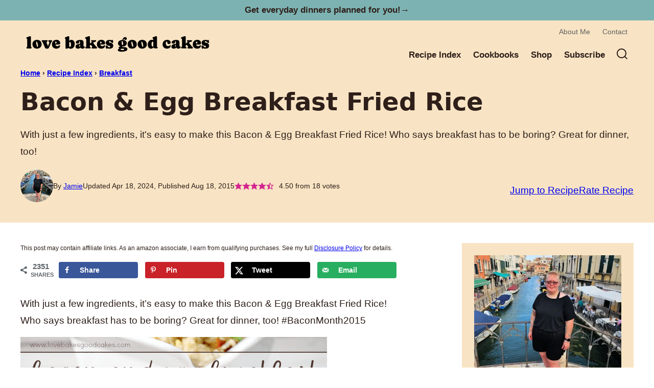

--- FILE ---
content_type: text/html; charset=UTF-8
request_url: https://www.lovebakesgoodcakes.com/bacon-egg-breakfast-fried-rice/
body_size: 90917
content:
<!DOCTYPE html><html lang="en-US">
<head><meta charset="UTF-8"><script>if(navigator.userAgent.match(/MSIE|Internet Explorer/i)||navigator.userAgent.match(/Trident\/7\..*?rv:11/i)){var href=document.location.href;if(!href.match(/[?&]nowprocket/)){if(href.indexOf("?")==-1){if(href.indexOf("#")==-1){document.location.href=href+"?nowprocket=1"}else{document.location.href=href.replace("#","?nowprocket=1#")}}else{if(href.indexOf("#")==-1){document.location.href=href+"&nowprocket=1"}else{document.location.href=href.replace("#","&nowprocket=1#")}}}}</script><script>(()=>{class RocketLazyLoadScripts{constructor(){this.v="2.0.4",this.userEvents=["keydown","keyup","mousedown","mouseup","mousemove","mouseover","mouseout","touchmove","touchstart","touchend","touchcancel","wheel","click","dblclick","input"],this.attributeEvents=["onblur","onclick","oncontextmenu","ondblclick","onfocus","onmousedown","onmouseenter","onmouseleave","onmousemove","onmouseout","onmouseover","onmouseup","onmousewheel","onscroll","onsubmit"]}async t(){this.i(),this.o(),/iP(ad|hone)/.test(navigator.userAgent)&&this.h(),this.u(),this.l(this),this.m(),this.k(this),this.p(this),this._(),await Promise.all([this.R(),this.L()]),this.lastBreath=Date.now(),this.S(this),this.P(),this.D(),this.O(),this.M(),await this.C(this.delayedScripts.normal),await this.C(this.delayedScripts.defer),await this.C(this.delayedScripts.async),await this.T(),await this.F(),await this.j(),await this.A(),window.dispatchEvent(new Event("rocket-allScriptsLoaded")),this.everythingLoaded=!0,this.lastTouchEnd&&await new Promise(t=>setTimeout(t,500-Date.now()+this.lastTouchEnd)),this.I(),this.H(),this.U(),this.W()}i(){this.CSPIssue=sessionStorage.getItem("rocketCSPIssue"),document.addEventListener("securitypolicyviolation",t=>{this.CSPIssue||"script-src-elem"!==t.violatedDirective||"data"!==t.blockedURI||(this.CSPIssue=!0,sessionStorage.setItem("rocketCSPIssue",!0))},{isRocket:!0})}o(){window.addEventListener("pageshow",t=>{this.persisted=t.persisted,this.realWindowLoadedFired=!0},{isRocket:!0}),window.addEventListener("pagehide",()=>{this.onFirstUserAction=null},{isRocket:!0})}h(){let t;function e(e){t=e}window.addEventListener("touchstart",e,{isRocket:!0}),window.addEventListener("touchend",function i(o){o.changedTouches[0]&&t.changedTouches[0]&&Math.abs(o.changedTouches[0].pageX-t.changedTouches[0].pageX)<10&&Math.abs(o.changedTouches[0].pageY-t.changedTouches[0].pageY)<10&&o.timeStamp-t.timeStamp<200&&(window.removeEventListener("touchstart",e,{isRocket:!0}),window.removeEventListener("touchend",i,{isRocket:!0}),"INPUT"===o.target.tagName&&"text"===o.target.type||(o.target.dispatchEvent(new TouchEvent("touchend",{target:o.target,bubbles:!0})),o.target.dispatchEvent(new MouseEvent("mouseover",{target:o.target,bubbles:!0})),o.target.dispatchEvent(new PointerEvent("click",{target:o.target,bubbles:!0,cancelable:!0,detail:1,clientX:o.changedTouches[0].clientX,clientY:o.changedTouches[0].clientY})),event.preventDefault()))},{isRocket:!0})}q(t){this.userActionTriggered||("mousemove"!==t.type||this.firstMousemoveIgnored?"keyup"===t.type||"mouseover"===t.type||"mouseout"===t.type||(this.userActionTriggered=!0,this.onFirstUserAction&&this.onFirstUserAction()):this.firstMousemoveIgnored=!0),"click"===t.type&&t.preventDefault(),t.stopPropagation(),t.stopImmediatePropagation(),"touchstart"===this.lastEvent&&"touchend"===t.type&&(this.lastTouchEnd=Date.now()),"click"===t.type&&(this.lastTouchEnd=0),this.lastEvent=t.type,t.composedPath&&t.composedPath()[0].getRootNode()instanceof ShadowRoot&&(t.rocketTarget=t.composedPath()[0]),this.savedUserEvents.push(t)}u(){this.savedUserEvents=[],this.userEventHandler=this.q.bind(this),this.userEvents.forEach(t=>window.addEventListener(t,this.userEventHandler,{passive:!1,isRocket:!0})),document.addEventListener("visibilitychange",this.userEventHandler,{isRocket:!0})}U(){this.userEvents.forEach(t=>window.removeEventListener(t,this.userEventHandler,{passive:!1,isRocket:!0})),document.removeEventListener("visibilitychange",this.userEventHandler,{isRocket:!0}),this.savedUserEvents.forEach(t=>{(t.rocketTarget||t.target).dispatchEvent(new window[t.constructor.name](t.type,t))})}m(){const t="return false",e=Array.from(this.attributeEvents,t=>"data-rocket-"+t),i="["+this.attributeEvents.join("],[")+"]",o="[data-rocket-"+this.attributeEvents.join("],[data-rocket-")+"]",s=(e,i,o)=>{o&&o!==t&&(e.setAttribute("data-rocket-"+i,o),e["rocket"+i]=new Function("event",o),e.setAttribute(i,t))};new MutationObserver(t=>{for(const n of t)"attributes"===n.type&&(n.attributeName.startsWith("data-rocket-")||this.everythingLoaded?n.attributeName.startsWith("data-rocket-")&&this.everythingLoaded&&this.N(n.target,n.attributeName.substring(12)):s(n.target,n.attributeName,n.target.getAttribute(n.attributeName))),"childList"===n.type&&n.addedNodes.forEach(t=>{if(t.nodeType===Node.ELEMENT_NODE)if(this.everythingLoaded)for(const i of[t,...t.querySelectorAll(o)])for(const t of i.getAttributeNames())e.includes(t)&&this.N(i,t.substring(12));else for(const e of[t,...t.querySelectorAll(i)])for(const t of e.getAttributeNames())this.attributeEvents.includes(t)&&s(e,t,e.getAttribute(t))})}).observe(document,{subtree:!0,childList:!0,attributeFilter:[...this.attributeEvents,...e]})}I(){this.attributeEvents.forEach(t=>{document.querySelectorAll("[data-rocket-"+t+"]").forEach(e=>{this.N(e,t)})})}N(t,e){const i=t.getAttribute("data-rocket-"+e);i&&(t.setAttribute(e,i),t.removeAttribute("data-rocket-"+e))}k(t){Object.defineProperty(HTMLElement.prototype,"onclick",{get(){return this.rocketonclick||null},set(e){this.rocketonclick=e,this.setAttribute(t.everythingLoaded?"onclick":"data-rocket-onclick","this.rocketonclick(event)")}})}S(t){function e(e,i){let o=e[i];e[i]=null,Object.defineProperty(e,i,{get:()=>o,set(s){t.everythingLoaded?o=s:e["rocket"+i]=o=s}})}e(document,"onreadystatechange"),e(window,"onload"),e(window,"onpageshow");try{Object.defineProperty(document,"readyState",{get:()=>t.rocketReadyState,set(e){t.rocketReadyState=e},configurable:!0}),document.readyState="loading"}catch(t){console.log("WPRocket DJE readyState conflict, bypassing")}}l(t){this.originalAddEventListener=EventTarget.prototype.addEventListener,this.originalRemoveEventListener=EventTarget.prototype.removeEventListener,this.savedEventListeners=[],EventTarget.prototype.addEventListener=function(e,i,o){o&&o.isRocket||!t.B(e,this)&&!t.userEvents.includes(e)||t.B(e,this)&&!t.userActionTriggered||e.startsWith("rocket-")||t.everythingLoaded?t.originalAddEventListener.call(this,e,i,o):(t.savedEventListeners.push({target:this,remove:!1,type:e,func:i,options:o}),"mouseenter"!==e&&"mouseleave"!==e||t.originalAddEventListener.call(this,e,t.savedUserEvents.push,o))},EventTarget.prototype.removeEventListener=function(e,i,o){o&&o.isRocket||!t.B(e,this)&&!t.userEvents.includes(e)||t.B(e,this)&&!t.userActionTriggered||e.startsWith("rocket-")||t.everythingLoaded?t.originalRemoveEventListener.call(this,e,i,o):t.savedEventListeners.push({target:this,remove:!0,type:e,func:i,options:o})}}J(t,e){this.savedEventListeners=this.savedEventListeners.filter(i=>{let o=i.type,s=i.target||window;return e!==o||t!==s||(this.B(o,s)&&(i.type="rocket-"+o),this.$(i),!1)})}H(){EventTarget.prototype.addEventListener=this.originalAddEventListener,EventTarget.prototype.removeEventListener=this.originalRemoveEventListener,this.savedEventListeners.forEach(t=>this.$(t))}$(t){t.remove?this.originalRemoveEventListener.call(t.target,t.type,t.func,t.options):this.originalAddEventListener.call(t.target,t.type,t.func,t.options)}p(t){let e;function i(e){return t.everythingLoaded?e:e.split(" ").map(t=>"load"===t||t.startsWith("load.")?"rocket-jquery-load":t).join(" ")}function o(o){function s(e){const s=o.fn[e];o.fn[e]=o.fn.init.prototype[e]=function(){return this[0]===window&&t.userActionTriggered&&("string"==typeof arguments[0]||arguments[0]instanceof String?arguments[0]=i(arguments[0]):"object"==typeof arguments[0]&&Object.keys(arguments[0]).forEach(t=>{const e=arguments[0][t];delete arguments[0][t],arguments[0][i(t)]=e})),s.apply(this,arguments),this}}if(o&&o.fn&&!t.allJQueries.includes(o)){const e={DOMContentLoaded:[],"rocket-DOMContentLoaded":[]};for(const t in e)document.addEventListener(t,()=>{e[t].forEach(t=>t())},{isRocket:!0});o.fn.ready=o.fn.init.prototype.ready=function(i){function s(){parseInt(o.fn.jquery)>2?setTimeout(()=>i.bind(document)(o)):i.bind(document)(o)}return"function"==typeof i&&(t.realDomReadyFired?!t.userActionTriggered||t.fauxDomReadyFired?s():e["rocket-DOMContentLoaded"].push(s):e.DOMContentLoaded.push(s)),o([])},s("on"),s("one"),s("off"),t.allJQueries.push(o)}e=o}t.allJQueries=[],o(window.jQuery),Object.defineProperty(window,"jQuery",{get:()=>e,set(t){o(t)}})}P(){const t=new Map;document.write=document.writeln=function(e){const i=document.currentScript,o=document.createRange(),s=i.parentElement;let n=t.get(i);void 0===n&&(n=i.nextSibling,t.set(i,n));const c=document.createDocumentFragment();o.setStart(c,0),c.appendChild(o.createContextualFragment(e)),s.insertBefore(c,n)}}async R(){return new Promise(t=>{this.userActionTriggered?t():this.onFirstUserAction=t})}async L(){return new Promise(t=>{document.addEventListener("DOMContentLoaded",()=>{this.realDomReadyFired=!0,t()},{isRocket:!0})})}async j(){return this.realWindowLoadedFired?Promise.resolve():new Promise(t=>{window.addEventListener("load",t,{isRocket:!0})})}M(){this.pendingScripts=[];this.scriptsMutationObserver=new MutationObserver(t=>{for(const e of t)e.addedNodes.forEach(t=>{"SCRIPT"!==t.tagName||t.noModule||t.isWPRocket||this.pendingScripts.push({script:t,promise:new Promise(e=>{const i=()=>{const i=this.pendingScripts.findIndex(e=>e.script===t);i>=0&&this.pendingScripts.splice(i,1),e()};t.addEventListener("load",i,{isRocket:!0}),t.addEventListener("error",i,{isRocket:!0}),setTimeout(i,1e3)})})})}),this.scriptsMutationObserver.observe(document,{childList:!0,subtree:!0})}async F(){await this.X(),this.pendingScripts.length?(await this.pendingScripts[0].promise,await this.F()):this.scriptsMutationObserver.disconnect()}D(){this.delayedScripts={normal:[],async:[],defer:[]},document.querySelectorAll("script[type$=rocketlazyloadscript]").forEach(t=>{t.hasAttribute("data-rocket-src")?t.hasAttribute("async")&&!1!==t.async?this.delayedScripts.async.push(t):t.hasAttribute("defer")&&!1!==t.defer||"module"===t.getAttribute("data-rocket-type")?this.delayedScripts.defer.push(t):this.delayedScripts.normal.push(t):this.delayedScripts.normal.push(t)})}async _(){await this.L();let t=[];document.querySelectorAll("script[type$=rocketlazyloadscript][data-rocket-src]").forEach(e=>{let i=e.getAttribute("data-rocket-src");if(i&&!i.startsWith("data:")){i.startsWith("//")&&(i=location.protocol+i);try{const o=new URL(i).origin;o!==location.origin&&t.push({src:o,crossOrigin:e.crossOrigin||"module"===e.getAttribute("data-rocket-type")})}catch(t){}}}),t=[...new Map(t.map(t=>[JSON.stringify(t),t])).values()],this.Y(t,"preconnect")}async G(t){if(await this.K(),!0!==t.noModule||!("noModule"in HTMLScriptElement.prototype))return new Promise(e=>{let i;function o(){(i||t).setAttribute("data-rocket-status","executed"),e()}try{if(navigator.userAgent.includes("Firefox/")||""===navigator.vendor||this.CSPIssue)i=document.createElement("script"),[...t.attributes].forEach(t=>{let e=t.nodeName;"type"!==e&&("data-rocket-type"===e&&(e="type"),"data-rocket-src"===e&&(e="src"),i.setAttribute(e,t.nodeValue))}),t.text&&(i.text=t.text),t.nonce&&(i.nonce=t.nonce),i.hasAttribute("src")?(i.addEventListener("load",o,{isRocket:!0}),i.addEventListener("error",()=>{i.setAttribute("data-rocket-status","failed-network"),e()},{isRocket:!0}),setTimeout(()=>{i.isConnected||e()},1)):(i.text=t.text,o()),i.isWPRocket=!0,t.parentNode.replaceChild(i,t);else{const i=t.getAttribute("data-rocket-type"),s=t.getAttribute("data-rocket-src");i?(t.type=i,t.removeAttribute("data-rocket-type")):t.removeAttribute("type"),t.addEventListener("load",o,{isRocket:!0}),t.addEventListener("error",i=>{this.CSPIssue&&i.target.src.startsWith("data:")?(console.log("WPRocket: CSP fallback activated"),t.removeAttribute("src"),this.G(t).then(e)):(t.setAttribute("data-rocket-status","failed-network"),e())},{isRocket:!0}),s?(t.fetchPriority="high",t.removeAttribute("data-rocket-src"),t.src=s):t.src="data:text/javascript;base64,"+window.btoa(unescape(encodeURIComponent(t.text)))}}catch(i){t.setAttribute("data-rocket-status","failed-transform"),e()}});t.setAttribute("data-rocket-status","skipped")}async C(t){const e=t.shift();return e?(e.isConnected&&await this.G(e),this.C(t)):Promise.resolve()}O(){this.Y([...this.delayedScripts.normal,...this.delayedScripts.defer,...this.delayedScripts.async],"preload")}Y(t,e){this.trash=this.trash||[];let i=!0;var o=document.createDocumentFragment();t.forEach(t=>{const s=t.getAttribute&&t.getAttribute("data-rocket-src")||t.src;if(s&&!s.startsWith("data:")){const n=document.createElement("link");n.href=s,n.rel=e,"preconnect"!==e&&(n.as="script",n.fetchPriority=i?"high":"low"),t.getAttribute&&"module"===t.getAttribute("data-rocket-type")&&(n.crossOrigin=!0),t.crossOrigin&&(n.crossOrigin=t.crossOrigin),t.integrity&&(n.integrity=t.integrity),t.nonce&&(n.nonce=t.nonce),o.appendChild(n),this.trash.push(n),i=!1}}),document.head.appendChild(o)}W(){this.trash.forEach(t=>t.remove())}async T(){try{document.readyState="interactive"}catch(t){}this.fauxDomReadyFired=!0;try{await this.K(),this.J(document,"readystatechange"),document.dispatchEvent(new Event("rocket-readystatechange")),await this.K(),document.rocketonreadystatechange&&document.rocketonreadystatechange(),await this.K(),this.J(document,"DOMContentLoaded"),document.dispatchEvent(new Event("rocket-DOMContentLoaded")),await this.K(),this.J(window,"DOMContentLoaded"),window.dispatchEvent(new Event("rocket-DOMContentLoaded"))}catch(t){console.error(t)}}async A(){try{document.readyState="complete"}catch(t){}try{await this.K(),this.J(document,"readystatechange"),document.dispatchEvent(new Event("rocket-readystatechange")),await this.K(),document.rocketonreadystatechange&&document.rocketonreadystatechange(),await this.K(),this.J(window,"load"),window.dispatchEvent(new Event("rocket-load")),await this.K(),window.rocketonload&&window.rocketonload(),await this.K(),this.allJQueries.forEach(t=>t(window).trigger("rocket-jquery-load")),await this.K(),this.J(window,"pageshow");const t=new Event("rocket-pageshow");t.persisted=this.persisted,window.dispatchEvent(t),await this.K(),window.rocketonpageshow&&window.rocketonpageshow({persisted:this.persisted})}catch(t){console.error(t)}}async K(){Date.now()-this.lastBreath>45&&(await this.X(),this.lastBreath=Date.now())}async X(){return document.hidden?new Promise(t=>setTimeout(t)):new Promise(t=>requestAnimationFrame(t))}B(t,e){return e===document&&"readystatechange"===t||(e===document&&"DOMContentLoaded"===t||(e===window&&"DOMContentLoaded"===t||(e===window&&"load"===t||e===window&&"pageshow"===t)))}static run(){(new RocketLazyLoadScripts).t()}}RocketLazyLoadScripts.run()})();</script><meta name='robots' content='index, follow, max-image-preview:large, max-snippet:-1, max-video-preview:-1' />
	<style></style>
	
	<!-- This site is optimized with the Yoast SEO Premium plugin v26.7 (Yoast SEO v26.7) - https://yoast.com/wordpress/plugins/seo/ -->
	<title>Bacon &amp; Egg Breakfast Fried Rice - Love Bakes Good Cakes</title>
<link data-rocket-prefetch href="https://assets.pinterest.com" rel="dns-prefetch">
<link data-rocket-prefetch href="https://exchange.mediavine.com" rel="dns-prefetch">
<link data-rocket-prefetch href="https://scripts.mediavine.com" rel="dns-prefetch">
<link data-rocket-prefetch href="https://static.mailerlite.com" rel="dns-prefetch">
<link data-rocket-prefetch href="https://www.googletagmanager.com" rel="dns-prefetch">
<link data-rocket-prefetch href="https://securepubads.g.doubleclick.net" rel="dns-prefetch">
<style id="wpr-usedcss">img:is([sizes=auto i],[sizes^="auto," i]){contain-intrinsic-size:3000px 1500px}:root{--comment-rating-star-color:#343434}.wprm-comment-rating svg path{fill:var(--comment-rating-star-color)}.wprm-comment-rating svg polygon{stroke:var(--comment-rating-star-color)}.wprm-comment-rating .wprm-rating-star-full svg path{stroke:var(--comment-rating-star-color);fill:var(--comment-rating-star-color)}.wprm-comment-rating .wprm-rating-star-empty svg path{stroke:var(--comment-rating-star-color);fill:none}.wprm-comment-ratings-container svg .wprm-star-full{fill:var(--comment-rating-star-color)}.wprm-comment-ratings-container svg .wprm-star-empty{stroke:var(--comment-rating-star-color)}body:not(:hover) fieldset.wprm-comment-ratings-container:focus-within span{outline:#4d90fe solid 1px}.comment-form-wprm-rating{margin-bottom:20px;margin-top:5px;text-align:left}.comment-form-wprm-rating .wprm-rating-stars{display:inline-block;vertical-align:middle}fieldset.wprm-comment-ratings-container{background:0 0;border:0;display:inline-block;margin:0;padding:0;position:relative}fieldset.wprm-comment-ratings-container legend{left:0;opacity:0;position:absolute}fieldset.wprm-comment-ratings-container br{display:none}fieldset.wprm-comment-ratings-container input[type=radio]{border:0;cursor:pointer;float:left;height:16px;margin:0!important;min-height:0;min-width:0;opacity:0;padding:0!important;width:16px}fieldset.wprm-comment-ratings-container input[type=radio]:first-child{margin-left:-16px}fieldset.wprm-comment-ratings-container span{font-size:0;height:16px;left:0;opacity:0;pointer-events:none;position:absolute;top:0;width:80px}fieldset.wprm-comment-ratings-container span svg{height:100%!important;width:100%!important}fieldset.wprm-comment-ratings-container input:checked+span,fieldset.wprm-comment-ratings-container input:hover+span{opacity:1}fieldset.wprm-comment-ratings-container input:hover+span~span{display:none}.rtl .comment-form-wprm-rating{text-align:right}.rtl img.wprm-comment-rating{transform:scaleX(-1)}.rtl fieldset.wprm-comment-ratings-container span{left:inherit;right:0}.rtl fieldset.wprm-comment-ratings-container span svg{transform:scaleX(-1)}:root{--wprm-popup-font-size:16px;--wprm-popup-background:#fff;--wprm-popup-title:#000;--wprm-popup-content:#444;--wprm-popup-button-background:#5a822b;--wprm-popup-button-text:#fff}body.wprm-popup-modal-open{height:100%;left:0;overflow:hidden;position:fixed;right:0;width:100%}.wprm-popup-modal{display:none}.wprm-popup-modal.is-open{display:block}.wprm-popup-modal__overlay{align-items:center;background:rgba(0,0,0,.6);bottom:0;display:flex;justify-content:center;left:0;overflow:hidden;position:fixed;right:0;top:0;touch-action:none;z-index:2147483646}.wprm-popup-modal__container{background-color:var(--wprm-popup-background);border-radius:4px;box-sizing:border-box;font-size:var(--wprm-popup-font-size);max-height:100vh;max-height:100dvh;max-width:100%;overflow-y:auto;padding:30px}.wprm-popup-modal__header{align-items:center;display:flex;justify-content:space-between;margin-bottom:10px}.wprm-popup-modal__title{box-sizing:border-box;color:var(--wprm-popup-title);font-size:1.2em;font-weight:600;line-height:1.25;margin-bottom:0;margin-top:0}.wprm-popup-modal__header .wprm-popup-modal__close{background:0 0;border:0;cursor:pointer;width:18px}.wprm-popup-modal__header .wprm-popup-modal__close:before{color:var(--wprm-popup-title);content:"✕";font-size:var(--wprm-popup-font-size)}.wprm-popup-modal__content{color:var(--wprm-popup-content);line-height:1.5}.wprm-popup-modal__content p{font-size:1em;line-height:1.5}.wprm-popup-modal__footer{margin-top:20px}.wprm-popup-modal__btn{-webkit-appearance:button;background-color:var(--wprm-popup-button-background);border-radius:.25em;border-style:none;border-width:0;color:var(--wprm-popup-button-text);cursor:pointer;font-size:1em;line-height:1.15;margin:0;overflow:visible;padding:.5em 1em;text-transform:none;will-change:transform;-moz-osx-font-smoothing:grayscale;-webkit-backface-visibility:hidden;backface-visibility:hidden;-webkit-transform:translateZ(0);transform:translateZ(0);transition:-webkit-transform .25s ease-out;transition:transform .25s ease-out;transition:transform .25s ease-out,-webkit-transform .25s ease-out}.wprm-popup-modal__btn:disabled{cursor:not-allowed;opacity:.3}.wprm-popup-modal__btn:not(:disabled):focus,.wprm-popup-modal__btn:not(:disabled):hover{-webkit-transform:scale(1.05);transform:scale(1.05)}@keyframes wprmPopupModalFadeIn{0%{opacity:0}to{opacity:1}}@keyframes wprmPopupModalFadeOut{0%{opacity:1}to{opacity:0}}@keyframes wprmPopupModalSlideIn{0%{transform:translateY(15%)}to{transform:translateY(0)}}@keyframes wprmPopupModalSlideOut{0%{transform:translateY(0)}to{transform:translateY(-10%)}}.wprm-popup-modal[aria-hidden=false] .wprm-popup-modal__overlay{animation:.3s cubic-bezier(0,0,.2,1) wprmPopupModalFadeIn}.wprm-popup-modal[aria-hidden=false] .wprm-popup-modal__container{animation:.3s cubic-bezier(0,0,.2,1) wprmPopupModalSlideIn}.wprm-popup-modal[aria-hidden=true] .wprm-popup-modal__overlay{animation:.3s cubic-bezier(0,0,.2,1) wprmPopupModalFadeOut}.wprm-popup-modal[aria-hidden=true] .wprm-popup-modal__container{animation:.3s cubic-bezier(0,0,.2,1) wprmPopupModalSlideOut}.wprm-popup-modal .wprm-popup-modal__container,.wprm-popup-modal .wprm-popup-modal__overlay{will-change:transform}.tippy-box[data-animation=fade][data-state=hidden]{opacity:0}[data-tippy-root]{max-width:calc(100vw - 10px)}.tippy-box{background-color:#333;border-radius:4px;color:#fff;font-size:14px;line-height:1.4;outline:0;position:relative;transition-property:transform,visibility,opacity;white-space:normal}.tippy-box[data-placement^=top]>.tippy-arrow{bottom:0}.tippy-box[data-placement^=top]>.tippy-arrow:before{border-top-color:initial;border-width:8px 8px 0;bottom:-7px;left:0;transform-origin:center top}.tippy-box[data-placement^=bottom]>.tippy-arrow{top:0}.tippy-box[data-placement^=bottom]>.tippy-arrow:before{border-bottom-color:initial;border-width:0 8px 8px;left:0;top:-7px;transform-origin:center bottom}.tippy-box[data-placement^=left]>.tippy-arrow{right:0}.tippy-box[data-placement^=left]>.tippy-arrow:before{border-left-color:initial;border-width:8px 0 8px 8px;right:-7px;transform-origin:center left}.tippy-box[data-placement^=right]>.tippy-arrow{left:0}.tippy-box[data-placement^=right]>.tippy-arrow:before{border-right-color:initial;border-width:8px 8px 8px 0;left:-7px;transform-origin:center right}.tippy-box[data-inertia][data-state=visible]{transition-timing-function:cubic-bezier(.54,1.5,.38,1.11)}.tippy-arrow{color:#333;height:16px;width:16px}.tippy-arrow:before{border-color:transparent;border-style:solid;content:"";position:absolute}.tippy-content{padding:5px 9px;position:relative;z-index:1}.tippy-box[data-theme=wprm] .tippy-content p:first-child{margin-top:0}.tippy-box[data-theme=wprm] .tippy-content p:last-child{margin-bottom:0}.tippy-box[data-theme~=wprm-variable]{background-color:var(--wprm-tippy-background)}.tippy-box[data-theme~=wprm-variable][data-placement^=top]>.tippy-arrow:before{border-top-color:var(--wprm-tippy-background)}.tippy-box[data-theme~=wprm-variable][data-placement^=bottom]>.tippy-arrow:before{border-bottom-color:var(--wprm-tippy-background)}.tippy-box[data-theme~=wprm-variable][data-placement^=left]>.tippy-arrow:before{border-left-color:var(--wprm-tippy-background)}.tippy-box[data-theme~=wprm-variable][data-placement^=right]>.tippy-arrow:before{border-right-color:var(--wprm-tippy-background)}img.wprm-comment-rating{display:block;margin:5px 0}img.wprm-comment-rating+br{display:none}.wprm-rating-star svg{display:inline;height:16px;margin:0;vertical-align:middle;width:16px}.wprm-loader{animation:1s ease-in-out infinite wprmSpin;-webkit-animation:1s ease-in-out infinite wprmSpin;border:2px solid hsla(0,0%,78%,.3);border-radius:50%;border-top-color:#444;display:inline-block;height:10px;width:10px}@keyframes wprmSpin{to{-webkit-transform:rotate(1turn)}}@-webkit-keyframes wprmSpin{to{-webkit-transform:rotate(1turn)}}.wprm-recipe-container{outline:0}.wprm-recipe{overflow:hidden;zoom:1;clear:both;text-align:left}.wprm-recipe *{box-sizing:border-box}.wprm-recipe ol,.wprm-recipe ul{-webkit-margin-before:0;-webkit-margin-after:0;-webkit-padding-start:0;margin:0;padding:0}.wprm-recipe li{font-size:1em;margin:0 0 0 32px;padding:0}.wprm-recipe p{font-size:1em;margin:0;padding:0}.wprm-recipe li,.wprm-recipe li.wprm-recipe-instruction{list-style-position:outside}.wprm-recipe li:before{display:none}.wprm-recipe h1,.wprm-recipe h2,.wprm-recipe h3{clear:none;font-variant:normal;letter-spacing:normal;margin:0;padding:0;text-transform:none}.wprm-recipe a.wprm-recipe-link,.wprm-recipe a.wprm-recipe-link:hover{-webkit-box-shadow:none;-moz-box-shadow:none;box-shadow:none}body:not(.wprm-print) .wprm-recipe p:first-letter{color:inherit;font-family:inherit;font-size:inherit;line-height:inherit;margin:inherit;padding:inherit}.rtl .wprm-recipe{text-align:right}.rtl .wprm-recipe li{margin:0 32px 0 0}.wprm-screen-reader-text{border:0;clip:rect(1px,1px,1px,1px);clip-path:inset(50%);height:1px;margin:-1px;overflow:hidden;padding:0;position:absolute!important;width:1px;word-wrap:normal!important}.wprm-call-to-action.wprm-call-to-action-simple{align-items:center;display:flex;gap:20px;justify-content:center;margin-top:10px;padding:5px 10px}.wprm-call-to-action.wprm-call-to-action-simple .wprm-call-to-action-icon{font-size:2.2em;margin:5px 0}.wprm-call-to-action.wprm-call-to-action-simple .wprm-call-to-action-icon svg{margin-top:0}.wprm-call-to-action.wprm-call-to-action-simple .wprm-call-to-action-text-container{margin:5px 0}.wprm-call-to-action.wprm-call-to-action-simple .wprm-call-to-action-text-container .wprm-call-to-action-header{display:block;font-size:1.3em;font-weight:700}@media (max-width:450px){.wprm-call-to-action.wprm-call-to-action-simple{flex-wrap:wrap}.wprm-call-to-action.wprm-call-to-action-simple .wprm-call-to-action-text-container{text-align:center}}.wprm-recipe-block-container-inline{display:inline-block;margin-right:1.2em}.rtl .wprm-recipe-block-container-inline{margin-left:1.2em;margin-right:0}.wprm-recipe-details-container-inline{--wprm-meta-container-separator-color:#aaa}.wprm-recipe-details-container-inline .wprm-recipe-block-container-inline{display:inline-block;margin-right:1.2em}.rtl .wprm-recipe-details-container-inline .wprm-recipe-block-container-inline{margin-left:1.2em;margin-right:0}.wprm-recipe-block-container-separate,.wprm-recipe-block-container-separated,.wprm-recipe-block-container-separated .wprm-recipe-details-label{display:block}.wprm-recipe-details-container-inline{display:inline}.wprm-recipe-details-unit{font-size:.8em}@media only screen and (max-width:600px){.wprm-recipe-details-unit{font-size:1em}}.wprm-expandable-container,.wprm-expandable-container-separated{--wprm-expandable-text-color:#333;--wprm-expandable-button-color:#fff;--wprm-expandable-border-color:#333;--wprm-expandable-border-radius:0px;--wprm-expandable-vertical-padding:5px;--wprm-expandable-horizontal-padding:5px}.wprm-expandable-container a.wprm-expandable-button,.wprm-expandable-container button.wprm-expandable-button,.wprm-expandable-container-separated a.wprm-expandable-button,.wprm-expandable-container-separated button.wprm-expandable-button{color:var(--wprm-expandable-text-color)}.wprm-expandable-container button.wprm-expandable-button,.wprm-expandable-container-separated button.wprm-expandable-button{background-color:var(--wprm-expandable-button-color);border-color:var(--wprm-expandable-border-color);border-radius:var(--wprm-expandable-border-radius);padding:var(--wprm-expandable-vertical-padding) var(--wprm-expandable-horizontal-padding)}.wprm-expandable-container-separated.wprm-expandable-expanded .wprm-expandable-button-show,.wprm-expandable-container.wprm-expandable-expanded .wprm-expandable-button-show{display:none}.wprm-expandable-separated-content-collapsed{display:none!important}.wprm-block-text-normal{font-style:normal;font-weight:400;text-transform:none}.wprm-block-text-bold{font-weight:700!important}.wprm-align-left{text-align:left}.wprm-recipe-header .wprm-recipe-icon:not(.wprm-collapsible-icon){margin-right:10px}.wprm-recipe-header.wprm-header-has-actions{align-items:center;display:flex;flex-wrap:wrap}.wprm-recipe-header .wprm-recipe-adjustable-servings-container{font-size:16px;font-style:normal;font-weight:400;opacity:1;text-transform:none}.wprm-recipe-icon svg{display:inline;height:1.3em;margin-top:-.15em;overflow:visible;vertical-align:middle;width:1.3em}.wprm-recipe-image img{display:block;margin:0 auto}.wprm-recipe-image .dpsp-pin-it-wrapper{margin:0 auto}.wprm-recipe-image picture{border:none!important}.wprm-recipe-ingredients-container.wprm-recipe-images-before .wprm-recipe-ingredient-image{margin-right:10px}.wprm-recipe-ingredients-container .wprm-recipe-ingredient-image{flex-shrink:0}.wprm-recipe-ingredients-container .wprm-recipe-ingredient-image img{vertical-align:middle}.wprm-recipe-ingredients-container .wprm-recipe-ingredient-notes-faded{opacity:.7}.wprm-recipe-shop-instacart-loading{cursor:wait;opacity:.5}.wprm-recipe-shop-instacart{align-items:center;border:1px solid #003d29;border-radius:23px;cursor:pointer;display:inline-flex;font-family:Instacart,system-ui,-apple-system,BlinkMacSystemFont,Segoe UI,Roboto,Oxygen,Ubuntu,Cantarell,Open Sans,Helvetica Neue,sans-serif;font-size:14px;height:46px;padding:0 18px}.wprm-recipe-shop-instacart>img{height:22px!important;margin:0!important;padding:0!important;width:auto!important}.wprm-recipe-shop-instacart>span{margin-left:10px}.wprm-recipe-instructions-container .wprm-recipe-instruction-text{font-size:1em}.wprm-recipe-instructions-container .wprm-recipe-instruction-media{margin:5px 0 15px;max-width:100%}.wprm-recipe-link{cursor:pointer;text-decoration:none}.wprm-nutrition-label-container-simple .wprm-nutrition-label-text-nutrition-unit{font-size:.85em}.wprm-recipe-rating{white-space:nowrap}.wprm-recipe-rating svg{height:1.1em;margin-top:-.15em!important;margin:0;vertical-align:middle;width:1.1em}.wprm-recipe-rating.wprm-recipe-rating-inline{align-items:center;display:inline-flex}.wprm-recipe-rating.wprm-recipe-rating-inline .wprm-recipe-rating-details{display:inline-block;margin-left:10px}.wprm-recipe-rating .wprm-recipe-rating-details{font-size:.8em}.wprm-toggle-switch-container{align-items:center;display:flex;margin:10px 0}.wprm-toggle-switch-container label{cursor:pointer;flex-shrink:0;font-size:1em;margin:0}.wprm-toggle-switch-container .wprm-prevent-sleep-description{font-size:.8em;line-height:1.1em;margin-left:10px}.wprm-toggle-switch{align-items:center;display:inline-flex;position:relative}.wprm-toggle-switch input{height:0;margin:0;min-width:0;opacity:0;padding:0;width:0}.wprm-toggle-switch .wprm-toggle-switch-slider{align-items:center;cursor:pointer;display:inline-flex;gap:5px;position:relative;-webkit-transition:.4s;transition:.4s;--switch-height:28px;height:var(--switch-height);--knob-size:calc(var(--switch-height)*0.8);--switch-off-color:#ccc;--switch-off-text:#333;--switch-off-knob:#fff;--switch-on-color:#333;--switch-on-text:#fff;--switch-on-knob:#fff;background-color:var(--switch-off-color)}.wprm-toggle-switch .wprm-toggle-switch-slider:before{background-color:var(--switch-off-knob);content:"";height:var(--knob-size);left:calc(var(--knob-size)/5);position:absolute;-webkit-transition:.4s;transition:.4s;width:var(--knob-size)}.wprm-toggle-switch input:checked+.wprm-toggle-switch-slider{background-color:var(--switch-on-color)}.wprm-toggle-switch input:focus+.wprm-toggle-switch-slider{box-shadow:0 0 0 3px rgba(0,0,0,.12)}.wprm-toggle-switch input:checked+.wprm-toggle-switch-slider:before{background-color:var(--switch-on-knob);left:calc(100% - var(--knob-size) - var(--knob-size)/ 5)}.wprm-toggle-switch .wprm-toggle-switch-label{margin-left:10px}.wprm-toggle-switch-outside .wprm-toggle-switch-slider{width:calc(var(--switch-height)*2)}.wprm-toggle-switch-rounded .wprm-toggle-switch-slider{border-radius:999px}.wprm-toggle-switch-rounded .wprm-toggle-switch-slider:before{border-radius:50%}.wprm-toggle-container button.wprm-toggle{border:none;border-radius:0;box-shadow:none;cursor:pointer;display:inline-block;font-size:inherit;font-weight:inherit;letter-spacing:inherit;line-height:inherit;text-decoration:none;text-transform:inherit;white-space:nowrap}.wprm-toggle-container button.wprm-toggle:focus{outline:0}.wprm-toggle-buttons-container{--wprm-toggle-button-background:#fff;--wprm-toggle-button-accent:#333;--wprm-toggle-button-radius:3px;align-items:stretch;background-color:var(--wprm-toggle-button-background);border:1px solid var(--wprm-toggle-button-accent);border-radius:var(--wprm-toggle-button-radius);color:var(--wprm-toggle-button-accent);display:inline-flex;flex-shrink:0;overflow:hidden}.wprm-toggle-buttons-container button.wprm-toggle{background-color:var(--wprm-toggle-button-accent);border-left:1px solid var(--wprm-toggle-button-accent);color:var(--wprm-toggle-button-background);padding:5px 10px}.wprm-toggle-buttons-container button.wprm-toggle:first-child{border-left:0;border-right:0}.wprm-toggle-buttons-container button.wprm-toggle:not(.wprm-toggle-active){background:0 0!important;color:inherit!important}.rtl .wprm-toggle-buttons-container button.wprm-toggle{border-left:0;border-right:1px solid var(--wprm-toggle-button-accent)}.wp-block-button__link{align-content:center;box-sizing:border-box;cursor:pointer;display:inline-block;height:100%;text-align:center;word-break:break-word}.wp-block-button__link.aligncenter{text-align:center}:where(.wp-block-button__link){border-radius:9999px;box-shadow:none;padding:calc(.667em + 2px) calc(1.333em + 2px);text-decoration:none}:root :where(.wp-block-button .wp-block-button__link.is-style-outline),:root :where(.wp-block-button.is-style-outline>.wp-block-button__link){border:2px solid;padding:.667em 1.333em}:root :where(.wp-block-button .wp-block-button__link.is-style-outline:not(.has-text-color)),:root :where(.wp-block-button.is-style-outline>.wp-block-button__link:not(.has-text-color)){color:currentColor}:root :where(.wp-block-button .wp-block-button__link.is-style-outline:not(.has-background)),:root :where(.wp-block-button.is-style-outline>.wp-block-button__link:not(.has-background)){background-color:initial;background-image:none}.wp-block-buttons{box-sizing:border-box}.wp-block-buttons>.wp-block-button{display:inline-block;margin:0}.wp-block-buttons.is-content-justification-center{justify-content:center}.wp-block-buttons.aligncenter{text-align:center}.wp-block-buttons:not(.is-content-justification-space-between,.is-content-justification-right,.is-content-justification-left,.is-content-justification-center) .wp-block-button.aligncenter{margin-left:auto;margin-right:auto;width:100%}.wp-block-buttons .wp-block-button__link{width:100%}.wp-block-button.aligncenter{text-align:center}:where(.wp-block-calendar table:not(.has-background) th){background:#ddd}:where(.wp-block-columns){margin-bottom:1.75em}:where(.wp-block-columns.has-background){padding:1.25em 2.375em}:where(.wp-block-post-comments input[type=submit]){border:none}:where(.wp-block-cover-image:not(.has-text-color)),:where(.wp-block-cover:not(.has-text-color)){color:#fff}:where(.wp-block-cover-image.is-light:not(.has-text-color)),:where(.wp-block-cover.is-light:not(.has-text-color)){color:#000}:root :where(.wp-block-cover h1:not(.has-text-color)),:root :where(.wp-block-cover h2:not(.has-text-color)),:root :where(.wp-block-cover h3:not(.has-text-color)),:root :where(.wp-block-cover h4:not(.has-text-color)),:root :where(.wp-block-cover h5:not(.has-text-color)),:root :where(.wp-block-cover h6:not(.has-text-color)),:root :where(.wp-block-cover p:not(.has-text-color)){color:inherit}:where(.wp-block-file){margin-bottom:1.5em}:where(.wp-block-file__button){border-radius:2em;display:inline-block;padding:.5em 1em}:where(.wp-block-file__button):is(a):active,:where(.wp-block-file__button):is(a):focus,:where(.wp-block-file__button):is(a):hover,:where(.wp-block-file__button):is(a):visited{box-shadow:none;color:#fff;opacity:.85;text-decoration:none}:where(.wp-block-group.wp-block-group-is-layout-constrained){position:relative}h1.has-background,h2.has-background,h3.has-background{padding:1.25em 2.375em}.wp-block-image>a,.wp-block-image>figure>a{display:inline-block}.wp-block-image img{box-sizing:border-box;height:auto;max-width:100%;vertical-align:bottom}@media not (prefers-reduced-motion){.wp-block-image img.hide{visibility:hidden}.wp-block-image img.show{animation:.4s show-content-image}}.wp-block-image[style*=border-radius] img,.wp-block-image[style*=border-radius]>a{border-radius:inherit}.wp-block-image.aligncenter{text-align:center}.wp-block-image .aligncenter,.wp-block-image.aligncenter{display:table}.wp-block-image .aligncenter>figcaption,.wp-block-image.aligncenter>figcaption{caption-side:bottom;display:table-caption}.wp-block-image .aligncenter{margin-left:auto;margin-right:auto}.wp-block-image :where(figcaption){margin-bottom:1em;margin-top:.5em}:root :where(.wp-block-image.is-style-rounded img,.wp-block-image .is-style-rounded img){border-radius:9999px}.wp-block-image figure{margin:0}@keyframes show-content-image{0%{visibility:hidden}99%{visibility:hidden}to{visibility:visible}}:where(.wp-block-latest-comments:not([style*=line-height] .wp-block-latest-comments__comment)){line-height:1.1}:where(.wp-block-latest-comments:not([style*=line-height] .wp-block-latest-comments__comment-excerpt p)){line-height:1.8}:root :where(.wp-block-latest-posts.is-grid){padding:0}:root :where(.wp-block-latest-posts.wp-block-latest-posts__list){padding-left:0}ol,ul{box-sizing:border-box}:root :where(.wp-block-list.has-background){padding:1.25em 2.375em}:where(.wp-block-navigation.has-background .wp-block-navigation-item a:not(.wp-element-button)),:where(.wp-block-navigation.has-background .wp-block-navigation-submenu a:not(.wp-element-button)){padding:.5em 1em}:where(.wp-block-navigation .wp-block-navigation__submenu-container .wp-block-navigation-item a:not(.wp-element-button)),:where(.wp-block-navigation .wp-block-navigation__submenu-container .wp-block-navigation-submenu a:not(.wp-element-button)),:where(.wp-block-navigation .wp-block-navigation__submenu-container .wp-block-navigation-submenu button.wp-block-navigation-item__content),:where(.wp-block-navigation .wp-block-navigation__submenu-container .wp-block-pages-list__item button.wp-block-navigation-item__content){padding:.5em 1em}:root :where(p.has-background){padding:1.25em 2.375em}:where(p.has-text-color:not(.has-link-color)) a{color:inherit}:where(.wp-block-post-comments-form) input:not([type=submit]),:where(.wp-block-post-comments-form) textarea{border:1px solid #949494;font-family:inherit;font-size:1em}:where(.wp-block-post-comments-form) input:where(:not([type=submit]):not([type=checkbox])),:where(.wp-block-post-comments-form) textarea{padding:calc(.667em + 2px)}:where(.wp-block-post-excerpt){box-sizing:border-box;margin-bottom:var(--wp--style--block-gap);margin-top:var(--wp--style--block-gap)}:where(.wp-block-preformatted.has-background){padding:1.25em 2.375em}.wp-block-search__button{margin-left:10px;word-break:normal}.wp-block-search__button.has-icon{line-height:0}.wp-block-search__button svg{height:1.25em;min-height:24px;min-width:24px;width:1.25em;fill:currentColor;vertical-align:text-bottom}:where(.wp-block-search__button){border:1px solid #ccc;padding:6px 10px}.wp-block-search__inside-wrapper{display:flex;flex:auto;flex-wrap:nowrap;max-width:100%}.wp-block-search__label{width:100%}.wp-block-search__input{appearance:none;border:1px solid #949494;flex-grow:1;margin-left:0;margin-right:0;min-width:3rem;padding:8px;text-decoration:unset!important}:where(.wp-block-search__input){font-family:inherit;font-size:inherit;font-style:inherit;font-weight:inherit;letter-spacing:inherit;line-height:inherit;text-transform:inherit}:where(.wp-block-search__button-inside .wp-block-search__inside-wrapper){border:1px solid #949494;box-sizing:border-box;padding:4px}:where(.wp-block-search__button-inside .wp-block-search__inside-wrapper) .wp-block-search__input{border:none;border-radius:0;padding:0 4px}:where(.wp-block-search__button-inside .wp-block-search__inside-wrapper) .wp-block-search__input:focus{outline:0}:where(.wp-block-search__button-inside .wp-block-search__inside-wrapper) :where(.wp-block-search__button){padding:4px 8px}.wp-block-search.aligncenter .wp-block-search__inside-wrapper{margin:auto}:root :where(.wp-block-separator.is-style-dots){height:auto;line-height:1;text-align:center}:root :where(.wp-block-separator.is-style-dots):before{color:currentColor;content:"···";font-family:serif;font-size:1.5em;letter-spacing:2em;padding-left:2em}:root :where(.wp-block-site-logo.is-style-rounded){border-radius:9999px}:where(.wp-block-social-links:not(.is-style-logos-only)) .wp-social-link{background-color:#f0f0f0;color:#444}:where(.wp-block-social-links:not(.is-style-logos-only)) .wp-social-link-amazon{background-color:#f90;color:#fff}:where(.wp-block-social-links:not(.is-style-logos-only)) .wp-social-link-bandcamp{background-color:#1ea0c3;color:#fff}:where(.wp-block-social-links:not(.is-style-logos-only)) .wp-social-link-behance{background-color:#0757fe;color:#fff}:where(.wp-block-social-links:not(.is-style-logos-only)) .wp-social-link-bluesky{background-color:#0a7aff;color:#fff}:where(.wp-block-social-links:not(.is-style-logos-only)) .wp-social-link-codepen{background-color:#1e1f26;color:#fff}:where(.wp-block-social-links:not(.is-style-logos-only)) .wp-social-link-deviantart{background-color:#02e49b;color:#fff}:where(.wp-block-social-links:not(.is-style-logos-only)) .wp-social-link-discord{background-color:#5865f2;color:#fff}:where(.wp-block-social-links:not(.is-style-logos-only)) .wp-social-link-dribbble{background-color:#e94c89;color:#fff}:where(.wp-block-social-links:not(.is-style-logos-only)) .wp-social-link-dropbox{background-color:#4280ff;color:#fff}:where(.wp-block-social-links:not(.is-style-logos-only)) .wp-social-link-etsy{background-color:#f45800;color:#fff}:where(.wp-block-social-links:not(.is-style-logos-only)) .wp-social-link-facebook{background-color:#0866ff;color:#fff}:where(.wp-block-social-links:not(.is-style-logos-only)) .wp-social-link-fivehundredpx{background-color:#000;color:#fff}:where(.wp-block-social-links:not(.is-style-logos-only)) .wp-social-link-flickr{background-color:#0461dd;color:#fff}:where(.wp-block-social-links:not(.is-style-logos-only)) .wp-social-link-foursquare{background-color:#e65678;color:#fff}:where(.wp-block-social-links:not(.is-style-logos-only)) .wp-social-link-github{background-color:#24292d;color:#fff}:where(.wp-block-social-links:not(.is-style-logos-only)) .wp-social-link-goodreads{background-color:#eceadd;color:#382110}:where(.wp-block-social-links:not(.is-style-logos-only)) .wp-social-link-google{background-color:#ea4434;color:#fff}:where(.wp-block-social-links:not(.is-style-logos-only)) .wp-social-link-gravatar{background-color:#1d4fc4;color:#fff}:where(.wp-block-social-links:not(.is-style-logos-only)) .wp-social-link-instagram{background-color:#f00075;color:#fff}:where(.wp-block-social-links:not(.is-style-logos-only)) .wp-social-link-lastfm{background-color:#e21b24;color:#fff}:where(.wp-block-social-links:not(.is-style-logos-only)) .wp-social-link-linkedin{background-color:#0d66c2;color:#fff}:where(.wp-block-social-links:not(.is-style-logos-only)) .wp-social-link-mastodon{background-color:#3288d4;color:#fff}:where(.wp-block-social-links:not(.is-style-logos-only)) .wp-social-link-medium{background-color:#000;color:#fff}:where(.wp-block-social-links:not(.is-style-logos-only)) .wp-social-link-meetup{background-color:#f6405f;color:#fff}:where(.wp-block-social-links:not(.is-style-logos-only)) .wp-social-link-patreon{background-color:#000;color:#fff}:where(.wp-block-social-links:not(.is-style-logos-only)) .wp-social-link-pinterest{background-color:#e60122;color:#fff}:where(.wp-block-social-links:not(.is-style-logos-only)) .wp-social-link-pocket{background-color:#ef4155;color:#fff}:where(.wp-block-social-links:not(.is-style-logos-only)) .wp-social-link-reddit{background-color:#ff4500;color:#fff}:where(.wp-block-social-links:not(.is-style-logos-only)) .wp-social-link-skype{background-color:#0478d7;color:#fff}:where(.wp-block-social-links:not(.is-style-logos-only)) .wp-social-link-snapchat{background-color:#fefc00;color:#fff;stroke:#000}:where(.wp-block-social-links:not(.is-style-logos-only)) .wp-social-link-soundcloud{background-color:#ff5600;color:#fff}:where(.wp-block-social-links:not(.is-style-logos-only)) .wp-social-link-spotify{background-color:#1bd760;color:#fff}:where(.wp-block-social-links:not(.is-style-logos-only)) .wp-social-link-telegram{background-color:#2aabee;color:#fff}:where(.wp-block-social-links:not(.is-style-logos-only)) .wp-social-link-threads{background-color:#000;color:#fff}:where(.wp-block-social-links:not(.is-style-logos-only)) .wp-social-link-tiktok{background-color:#000;color:#fff}:where(.wp-block-social-links:not(.is-style-logos-only)) .wp-social-link-tumblr{background-color:#011835;color:#fff}:where(.wp-block-social-links:not(.is-style-logos-only)) .wp-social-link-twitch{background-color:#6440a4;color:#fff}:where(.wp-block-social-links:not(.is-style-logos-only)) .wp-social-link-twitter{background-color:#1da1f2;color:#fff}:where(.wp-block-social-links:not(.is-style-logos-only)) .wp-social-link-vimeo{background-color:#1eb7ea;color:#fff}:where(.wp-block-social-links:not(.is-style-logos-only)) .wp-social-link-vk{background-color:#4680c2;color:#fff}:where(.wp-block-social-links:not(.is-style-logos-only)) .wp-social-link-wordpress{background-color:#3499cd;color:#fff}:where(.wp-block-social-links:not(.is-style-logos-only)) .wp-social-link-whatsapp{background-color:#25d366;color:#fff}:where(.wp-block-social-links:not(.is-style-logos-only)) .wp-social-link-x{background-color:#000;color:#fff}:where(.wp-block-social-links:not(.is-style-logos-only)) .wp-social-link-yelp{background-color:#d32422;color:#fff}:where(.wp-block-social-links:not(.is-style-logos-only)) .wp-social-link-youtube{background-color:red;color:#fff}:where(.wp-block-social-links.is-style-logos-only) .wp-social-link{background:0 0}:where(.wp-block-social-links.is-style-logos-only) .wp-social-link svg{height:1.25em;width:1.25em}:where(.wp-block-social-links.is-style-logos-only) .wp-social-link-amazon{color:#f90}:where(.wp-block-social-links.is-style-logos-only) .wp-social-link-bandcamp{color:#1ea0c3}:where(.wp-block-social-links.is-style-logos-only) .wp-social-link-behance{color:#0757fe}:where(.wp-block-social-links.is-style-logos-only) .wp-social-link-bluesky{color:#0a7aff}:where(.wp-block-social-links.is-style-logos-only) .wp-social-link-codepen{color:#1e1f26}:where(.wp-block-social-links.is-style-logos-only) .wp-social-link-deviantart{color:#02e49b}:where(.wp-block-social-links.is-style-logos-only) .wp-social-link-discord{color:#5865f2}:where(.wp-block-social-links.is-style-logos-only) .wp-social-link-dribbble{color:#e94c89}:where(.wp-block-social-links.is-style-logos-only) .wp-social-link-dropbox{color:#4280ff}:where(.wp-block-social-links.is-style-logos-only) .wp-social-link-etsy{color:#f45800}:where(.wp-block-social-links.is-style-logos-only) .wp-social-link-facebook{color:#0866ff}:where(.wp-block-social-links.is-style-logos-only) .wp-social-link-fivehundredpx{color:#000}:where(.wp-block-social-links.is-style-logos-only) .wp-social-link-flickr{color:#0461dd}:where(.wp-block-social-links.is-style-logos-only) .wp-social-link-foursquare{color:#e65678}:where(.wp-block-social-links.is-style-logos-only) .wp-social-link-github{color:#24292d}:where(.wp-block-social-links.is-style-logos-only) .wp-social-link-goodreads{color:#382110}:where(.wp-block-social-links.is-style-logos-only) .wp-social-link-google{color:#ea4434}:where(.wp-block-social-links.is-style-logos-only) .wp-social-link-gravatar{color:#1d4fc4}:where(.wp-block-social-links.is-style-logos-only) .wp-social-link-instagram{color:#f00075}:where(.wp-block-social-links.is-style-logos-only) .wp-social-link-lastfm{color:#e21b24}:where(.wp-block-social-links.is-style-logos-only) .wp-social-link-linkedin{color:#0d66c2}:where(.wp-block-social-links.is-style-logos-only) .wp-social-link-mastodon{color:#3288d4}:where(.wp-block-social-links.is-style-logos-only) .wp-social-link-medium{color:#000}:where(.wp-block-social-links.is-style-logos-only) .wp-social-link-meetup{color:#f6405f}:where(.wp-block-social-links.is-style-logos-only) .wp-social-link-patreon{color:#000}:where(.wp-block-social-links.is-style-logos-only) .wp-social-link-pinterest{color:#e60122}:where(.wp-block-social-links.is-style-logos-only) .wp-social-link-pocket{color:#ef4155}:where(.wp-block-social-links.is-style-logos-only) .wp-social-link-reddit{color:#ff4500}:where(.wp-block-social-links.is-style-logos-only) .wp-social-link-skype{color:#0478d7}:where(.wp-block-social-links.is-style-logos-only) .wp-social-link-snapchat{color:#fff;stroke:#000}:where(.wp-block-social-links.is-style-logos-only) .wp-social-link-soundcloud{color:#ff5600}:where(.wp-block-social-links.is-style-logos-only) .wp-social-link-spotify{color:#1bd760}:where(.wp-block-social-links.is-style-logos-only) .wp-social-link-telegram{color:#2aabee}:where(.wp-block-social-links.is-style-logos-only) .wp-social-link-threads{color:#000}:where(.wp-block-social-links.is-style-logos-only) .wp-social-link-tiktok{color:#000}:where(.wp-block-social-links.is-style-logos-only) .wp-social-link-tumblr{color:#011835}:where(.wp-block-social-links.is-style-logos-only) .wp-social-link-twitch{color:#6440a4}:where(.wp-block-social-links.is-style-logos-only) .wp-social-link-twitter{color:#1da1f2}:where(.wp-block-social-links.is-style-logos-only) .wp-social-link-vimeo{color:#1eb7ea}:where(.wp-block-social-links.is-style-logos-only) .wp-social-link-vk{color:#4680c2}:where(.wp-block-social-links.is-style-logos-only) .wp-social-link-whatsapp{color:#25d366}:where(.wp-block-social-links.is-style-logos-only) .wp-social-link-wordpress{color:#3499cd}:where(.wp-block-social-links.is-style-logos-only) .wp-social-link-x{color:#000}:where(.wp-block-social-links.is-style-logos-only) .wp-social-link-yelp{color:#d32422}:where(.wp-block-social-links.is-style-logos-only) .wp-social-link-youtube{color:red}:root :where(.wp-block-social-links .wp-social-link a){padding:.25em}:root :where(.wp-block-social-links.is-style-logos-only .wp-social-link a){padding:0}:root :where(.wp-block-social-links.is-style-pill-shape .wp-social-link a){padding-left:.6666666667em;padding-right:.6666666667em}:root :where(.wp-block-tag-cloud.is-style-outline){display:flex;flex-wrap:wrap;gap:1ch}:root :where(.wp-block-tag-cloud.is-style-outline a){border:1px solid;font-size:unset!important;margin-right:0;padding:1ch 2ch;text-decoration:none!important}:root :where(.wp-block-table-of-contents){box-sizing:border-box}:where(.wp-block-term-description){box-sizing:border-box;margin-bottom:var(--wp--style--block-gap);margin-top:var(--wp--style--block-gap)}:where(pre.wp-block-verse){font-family:inherit}.entry-content{counter-reset:footnotes}.wp-element-button{cursor:pointer}:root{--wp--preset--font-size--normal:16px;--wp--preset--font-size--huge:42px}.aligncenter{clear:both}.screen-reader-text{border:0;clip-path:inset(50%);height:1px;margin:-1px;overflow:hidden;padding:0;position:absolute;width:1px;word-wrap:normal!important}.screen-reader-text:focus{background-color:#ddd;clip-path:none;color:#444;display:block;font-size:1em;height:auto;left:5px;line-height:normal;padding:15px 23px 14px;text-decoration:none;top:5px;width:auto;z-index:100000}html :where(.has-border-color){border-style:solid}html :where([style*=border-top-color]){border-top-style:solid}html :where([style*=border-right-color]){border-right-style:solid}html :where([style*=border-bottom-color]){border-bottom-style:solid}html :where([style*=border-left-color]){border-left-style:solid}html :where([style*=border-width]){border-style:solid}html :where([style*=border-top-width]){border-top-style:solid}html :where([style*=border-right-width]){border-right-style:solid}html :where([style*=border-bottom-width]){border-bottom-style:solid}html :where([style*=border-left-width]){border-left-style:solid}html :where(img[class*=wp-image-]){height:auto;max-width:100%}:where(figure){margin:0 0 1em}html :where(.is-position-sticky){--wp-admin--admin-bar--position-offset:var(--wp-admin--admin-bar--height,0px)}@media screen and (max-width:600px){html :where(.is-position-sticky){--wp-admin--admin-bar--position-offset:0px}}.block-about--has-image{display:grid;grid-gap:24px}@media only screen and (min-width:700px){.block-about--has-image{grid-template-columns:1fr 2fr}.block-about--has-image .block-about__content{display:flex;align-items:center}.block-area-sidebar .block-about--has-image{grid-template-columns:1fr}}.block-pinterest-cta{background:var(--wp--preset--color--tertiary);padding:16px}.block-pinterest-cta__icon{line-height:0}.block-pinterest-cta__title{font-size:var(--wp--preset--font-size--large);font-weight:700;line-height:var(--wp--custom--line-height--medium);margin:0}.block-pinterest-cta{display:flex;flex-wrap:nowrap;align-items:center}.block-pinterest-cta__icon{margin-right:16px}.block-pinterest-cta a{margin-left:auto;white-space:nowrap}.post-summary{background:var(--wp--preset--color--background);color:var(--wp--preset--color--foreground);overflow:hidden}.post-summary__content{padding:12px}.post-summary .post-summary__content>*{margin:0}.post-summary .post-summary__content>*+*{margin-top:10px}.post-summary .post-summary__title{font-size:var(--wp--preset--font-size--large)}.post-summary__title a{color:var(--wp--preset--color--foreground);text-decoration:none}.post-summary__title a:is(:hover,:focus){color:var(--wp--custom--color--link)}.post-summary__image img{width:100%}@supports(aspect-ratio:1){.post-summary__image img{aspect-ratio:var(--wp--custom--aspect-ratio);object-fit:cover}}.post-summary .entry-category{color:var(--wp--custom--color--neutral-700);font-family:var(--wp--custom--typography--interface--font-family);letter-spacing:var(--wp--custom--typography--interface--letter-spacing);text-transform:var(--wp--custom--typography--interface--text-transform);font-size:var(--wp--preset--font-size--min);font-weight:var(--wp--custom--typography--interface--font-weight)}.block-post-listing header{margin-bottom:var(--wp--custom--layout--block-gap)}.block-post-listing footer{text-align:center}.block-post-listing__inner{display:grid;grid-template-columns:repeat(var(--cwp-columns,1),1fr);column-gap:8px;row-gap:16px}.layout-sidebar-6up-grid{--cwp-columns:2}@media (max-width:600px){.layout-4up-grid{--cwp-columns:2}}@media (min-width:601px){.block-post-listing__inner{column-gap:32px;row-gap:32px}.block-area-sidebar .block-post-listing__inner{column-gap:8px;row-gap:16px}.layout-4up-grid{--cwp-columns:4}:is(.layout-6up-featured,.layout-6up-grid,.layout-6up-list ) .block-post-listing__inner{column-gap:16px}}ul.social-links{padding-left:0;display:flex}ul.social-links li{list-style-type:none}ul.social-links a{color:inherit;width:44px;height:44px;display:flex;align-items:center;justify-content:center;text-decoration:none}ul.social-links svg{fill:currentColor;width:20px;height:20px}.wprm-cook-mode{font-size:var(--wprm-cook-mode-font-size)}.wprm-cook-mode{display:flex;flex-direction:column;height:100%;min-height:0}.wprm-cook-mode .wprm-cook-mode-screen-cooking .wprm-cook-mode-instructions-container{flex:1;overflow-y:auto;-webkit-overflow-scrolling:touch;padding:0}.wprm-cook-mode .wprm-cook-mode-screen-cooking .wprm-cook-mode-instruction-step{display:flex;flex-direction:column;height:100%;min-height:0}.wprm-cook-mode-instructions-container{touch-action:pan-y;-webkit-overflow-scrolling:touch}.wprm-cook-mode .wprm-cook-mode-screen-thank-you{align-items:center;display:flex;justify-content:center;padding:40px 20px}#wprm-timer-container{align-items:center;background-color:#000;bottom:0;color:#fff;display:flex;font-family:monospace,sans-serif;font-size:24px;height:50px;left:0;line-height:50px;position:fixed;right:0;z-index:2147483647}#wprm-timer-container .wprm-timer-icon{cursor:pointer;padding:0 10px}#wprm-timer-container .wprm-timer-icon svg{display:table-cell;height:24px;vertical-align:middle;width:24px}#wprm-timer-container span{flex-shrink:0}#wprm-timer-container span#wprm-timer-bar-container{flex:1;padding:0 10px 0 15px}#wprm-timer-container span#wprm-timer-bar-container #wprm-timer-bar{border:3px solid #fff;display:block;height:24px;width:100%}#wprm-timer-container span#wprm-timer-bar-container #wprm-timer-bar #wprm-timer-bar-elapsed{background-color:#fff;border:0;display:block;height:100%;width:0}#wprm-timer-container.wprm-timer-finished{animation:1s linear infinite wprmtimerblink}@keyframes wprmtimerblink{50%{opacity:.5}}.wprm-user-rating.wprm-user-rating-allowed .wprm-rating-star{cursor:pointer}.wprm-popup-modal-user-rating .wprm-popup-modal__container{max-width:500px;width:95%}.wprm-popup-modal-user-rating #wprm-user-ratings-modal-message{display:none}.wprm-popup-modal-user-rating .wprm-user-ratings-modal-recipe-name{margin:5px auto;max-width:350px;text-align:center}.wprm-popup-modal-user-rating .wprm-user-ratings-modal-stars-container{margin-bottom:5px;text-align:center}.wprm-popup-modal-user-rating .wprm-user-rating-modal-comment-suggestions-container{display:none}.wprm-popup-modal-user-rating .wprm-user-rating-modal-comment-suggestions-container .wprm-user-rating-modal-comment-suggestion{border:1px dashed var(--wprm-popup-button-background);border-radius:5px;cursor:pointer;font-size:.8em;font-weight:700;margin:5px;padding:5px 10px}.wprm-popup-modal-user-rating .wprm-user-rating-modal-comment-suggestions-container .wprm-user-rating-modal-comment-suggestion:hover{border-style:solid}.wprm-popup-modal-user-rating input,.wprm-popup-modal-user-rating textarea{box-sizing:border-box}.wprm-popup-modal-user-rating textarea{border:1px solid #cecece;border-radius:4px;display:block;font-family:inherit;font-size:.9em;line-height:1.5;margin:0;min-height:75px;padding:10px;resize:vertical;width:100%}.wprm-popup-modal-user-rating textarea:focus::placeholder{color:transparent}.wprm-popup-modal-user-rating .wprm-user-rating-modal-field{align-items:center;display:flex;margin-top:10px}.wprm-popup-modal-user-rating .wprm-user-rating-modal-field label{margin-right:10px;min-width:70px;width:auto}.wprm-popup-modal-user-rating .wprm-user-rating-modal-field input{border:1px solid #cecece;border-radius:4px;display:block;flex:1;font-size:.9em;line-height:1.5;margin:0;padding:5px 10px;width:100%}.wprm-popup-modal-user-rating.wprm-user-rating-modal-logged-in .wprm-user-rating-modal-comment-meta{display:none}.wprm-popup-modal-user-rating button{margin-right:5px}.wprm-popup-modal-user-rating button:disabled,.wprm-popup-modal-user-rating button[disabled]{cursor:not-allowed;opacity:.5}.wprm-popup-modal-user-rating #wprm-user-rating-modal-errors{color:#8b0000;display:inline-block;font-size:.8em}.wprm-popup-modal-user-rating #wprm-user-rating-modal-errors div,.wprm-popup-modal-user-rating #wprm-user-rating-modal-waiting{display:none}fieldset.wprm-user-ratings-modal-stars{background:0 0;border:0;display:inline-block;margin:0;padding:0;position:relative}fieldset.wprm-user-ratings-modal-stars legend{left:0;opacity:0;position:absolute}fieldset.wprm-user-ratings-modal-stars br{display:none}fieldset.wprm-user-ratings-modal-stars input[type=radio]{border:0;cursor:pointer;float:left;height:16px;margin:0!important;min-height:0;min-width:0;opacity:0;padding:0!important;width:16px}fieldset.wprm-user-ratings-modal-stars input[type=radio]:first-child{margin-left:-16px}fieldset.wprm-user-ratings-modal-stars span{font-size:0;height:16px;left:0;opacity:0;pointer-events:none;position:absolute;top:0;width:80px}fieldset.wprm-user-ratings-modal-stars span svg{height:100%!important;width:100%!important}fieldset.wprm-user-ratings-modal-stars input:checked+span,fieldset.wprm-user-ratings-modal-stars input:hover+span{opacity:1}fieldset.wprm-user-ratings-modal-stars input:hover+span~span{display:none}.wprm-user-rating-summary{align-items:center;display:flex}.wprm-user-rating-summary .wprm-user-rating-summary-stars{margin-right:10px}.wprm-user-rating-summary .wprm-user-rating-summary-details{margin-top:2px}.wprm-popup-modal-user-rating-summary .wprm-popup-modal-user-rating-summary-error{display:none}.wprm-popup-modal-user-rating-summary .wprm-popup-modal-user-rating-summary-ratings{max-height:500px;overflow-y:scroll}.rtl fieldset.wprm-user-ratings-modal-stars span{left:inherit;right:0}.rtl fieldset.wprm-user-ratings-modal-stars span svg{transform:scaleX(-1)}@supports(-webkit-touch-callout:none){.wprm-popup-modal-user-rating .wprm-user-rating-modal-field input,.wprm-popup-modal-user-rating textarea{font-size:16px}}.wprm-recipe-advanced-servings-container{align-items:center;display:flex;flex-wrap:wrap;margin:5px 0}.wprm-recipe-advanced-servings-container .wprm-recipe-advanced-servings-input-unit{margin-left:3px}.wprm-recipe-advanced-servings-container .wprm-recipe-advanced-servings-input-shape{margin-left:5px}.wprm-recipe-equipment-container,.wprm-recipe-ingredients-container,.wprm-recipe-instructions-container{counter-reset:wprm-advanced-list-counter}:root{--wprm-list-checkbox-size:18px;--wprm-list-checkbox-left-position:0px;--wprm-list-checkbox-top-position:0px;--wprm-list-checkbox-background:#fff;--wprm-list-checkbox-borderwidth:1px;--wprm-list-checkbox-border-style:solid;--wprm-list-checkbox-border-color:inherit;--wprm-list-checkbox-border-radius:0px;--wprm-list-checkbox-check-width:2px;--wprm-list-checkbox-check-color:inherit}.wprm-checkbox-container{margin-left:-16px}.rtl .wprm-checkbox-container{margin-left:0;margin-right:-16px}.wprm-checkbox-container input[type=checkbox]{margin:0!important;opacity:0;width:16px!important}.wprm-checkbox-container label.wprm-checkbox-label{display:inline!important;left:0;margin:0!important;padding-left:26px;position:relative}.wprm-checkbox-container label:after,.wprm-checkbox-container label:before{content:"";display:inline-block;position:absolute}.rtl .wprm-checkbox-container label:after{right:calc(var(--wprm-list-checkbox-left-position) + var(--wprm-list-checkbox-size)/ 4)}.wprm-checkbox-container label:before{background-color:var(--wprm-list-checkbox-background);border-color:var(--wprm-list-checkbox-border-color);border-radius:var(--wprm-list-checkbox-border-radius);border-style:var(--wprm-list-checkbox-border-style);border-width:var(--wprm-list-checkbox-borderwidth);height:var(--wprm-list-checkbox-size);left:var(--wprm-list-checkbox-left-position);top:var(--wprm-list-checkbox-top-position);width:var(--wprm-list-checkbox-size)}.wprm-checkbox-container label:after{border-bottom:var(--wprm-list-checkbox-check-width) solid;border-left:var(--wprm-list-checkbox-check-width) solid;border-color:var(--wprm-list-checkbox-check-color);height:calc(var(--wprm-list-checkbox-size)/4);left:calc(var(--wprm-list-checkbox-left-position) + var(--wprm-list-checkbox-size)/ 4);top:calc(var(--wprm-list-checkbox-top-position) + var(--wprm-list-checkbox-size)/ 4);transform:rotate(-45deg);width:calc(var(--wprm-list-checkbox-size)/2)}.wprm-checkbox-container input[type=checkbox]+label:after{content:none}.wprm-checkbox-container input[type=checkbox]:checked+label:after{content:""}.wprm-checkbox-container input[type=checkbox]:focus+label:before{outline:#3b99fc auto 5px}.wprm-recipe-equipment li,.wprm-recipe-ingredients li,.wprm-recipe-instructions li{position:relative}.wprm-recipe-equipment li .wprm-checkbox-container,.wprm-recipe-ingredients li .wprm-checkbox-container,.wprm-recipe-instructions li .wprm-checkbox-container{display:inline-block;left:-32px;line-height:.9em;position:absolute;top:.25em}.wprm-recipe-equipment li.wprm-checkbox-is-checked,.wprm-recipe-ingredients li.wprm-checkbox-is-checked,.wprm-recipe-instructions li.wprm-checkbox-is-checked{text-decoration:line-through}.rtl .wprm-recipe-equipment li .wprm-checkbox-container,.rtl .wprm-recipe-ingredients li .wprm-checkbox-container,.rtl .wprm-recipe-instructions li .wprm-checkbox-container{left:inherit;right:-32px}.wprm-list-checkbox-container:before{display:none!important}.wprm-list-checkbox-container.wprm-list-checkbox-checked{text-decoration:line-through}.wprm-list-checkbox-container .wprm-list-checkbox:hover{cursor:pointer}.no-js .wprm-private-notes-container,.no-js .wprm-recipe-private-notes-header{display:none}.wprm-private-notes-container:not(.wprm-private-notes-container-disabled){cursor:pointer}.wprm-private-notes-container .wprm-private-notes-user{display:none}.wprm-private-notes-container.wprm-private-notes-has-notes .wprm-private-notes-user{display:block}.wprm-private-notes-container.wprm-private-notes-editing .wprm-private-notes-user{display:none}.wprm-private-notes-container .wprm-private-notes-user{white-space:pre-wrap}.wprm-print .wprm-private-notes-container{cursor:default}.wprm-print .wprm-private-notes-container .wprm-private-notes-user{display:block!important}input[type=number].wprm-recipe-servings{display:inline;margin:0;padding:5px;width:60px}.wprm-recipe-servings-text-buttons-container{display:inline-flex}.wprm-recipe-servings-text-buttons-container input[type=text].wprm-recipe-servings{border-radius:0!important;display:inline;margin:0;outline:0;padding:0;text-align:center;vertical-align:top;width:40px}.wprm-recipe-servings-text-buttons-container .wprm-recipe-servings-change,.wprm-recipe-servings-text-buttons-container input[type=text].wprm-recipe-servings{border:1px solid #333;font-size:16px;height:30px;user-select:none}.wprm-recipe-servings-text-buttons-container .wprm-recipe-servings-change{background:#333;border-radius:3px;color:#fff;cursor:pointer;display:inline-block;line-height:26px;text-align:center;width:20px}.wprm-recipe-servings-text-buttons-container .wprm-recipe-servings-change:active{font-weight:700}.wprm-recipe-servings-text-buttons-container .wprm-recipe-servings-change.wprm-recipe-servings-decrement{border-bottom-right-radius:0!important;border-right:none;border-top-right-radius:0!important}.wprm-recipe-servings-text-buttons-container .wprm-recipe-servings-change.wprm-recipe-servings-increment{border-bottom-left-radius:0!important;border-left:none;border-top-left-radius:0!important}.wprm-recipe-servings-container .tippy-box{padding:5px 10px}.wprm-recipe-share-options-popup-container{display:none!important}.wprm-add-to-collection-tooltip-container{padding:3px}.wprm-add-to-collection-tooltip-container select.wprm-add-to-collection-tooltip{display:block;margin:10px 0;padding:3px;width:100%}#wprm-recipe-submission textarea{resize:vertical}.wprm-recipe-product-icon-container{cursor:pointer;display:inline-block;margin-left:4px;transition:all .2s ease}.wprm-recipe-product-icon-container svg{height:16px;vertical-align:middle;width:16px}.wprm-recipe-product-icon-container:hover{transform:scale(1.1)}.wprm-recipe-product-icon-container.wprmp-success-icon{animation:.5s ease-in-out pulse;color:#28a745}@keyframes pulse{0%{transform:scale(1)}50%{transform:scale(1.2)}to{transform:scale(1)}}.wprmp-product-tooltip{background:#fff;border-radius:8px;box-shadow:0 4px 12px rgba(0,0,0,.15);max-width:300px;padding:16px}.wprmp-product-tooltip .wprmp-product-tooltip-image{float:right;margin-bottom:5x}.wprmp-product-tooltip .wprmp-product-tooltip-image img{border-radius:4px;height:auto;max-width:50px}.wprmp-product-tooltip .wprmp-product-tooltip-name{color:#333;font-size:16px;font-weight:600;margin-bottom:4px}.wprmp-product-tooltip .wprmp-product-tooltip-name a{color:#333;text-decoration:none}.wprmp-product-tooltip .wprmp-product-tooltip-name a:hover{color:#007cba}.wprmp-product-tooltip .wprmp-product-tooltip-variation{color:#666;font-size:14px;margin-bottom:6px}.wprmp-product-tooltip .wprmp-product-tooltip-price{color:#666;font-size:14px;margin-bottom:12px}.wprmp-product-tooltip .wprmp-product-tooltip-quantity-cart{align-items:center;clear:both;display:flex;gap:8px}.wprmp-product-tooltip .wprmp-product-tooltip-quantity-cart .wprmp-quantity-input{border:1px solid #ddd;border-radius:4px;font-size:14px;height:32px;padding:0 4px;text-align:center;width:60px}.wprmp-product-tooltip .wprmp-product-tooltip-quantity-cart .wprmp-quantity-input:focus{border-color:#007cba;box-shadow:0 0 0 1px #007cba;outline:0}.wprmp-product-tooltip .wprmp-product-tooltip-quantity-cart .wprmp-add-to-cart-btn{background:#007cba;border:none;border-radius:4px;color:#fff;cursor:pointer;display:inline-block;flex:1;font-size:12px;font-weight:600;height:32px;padding:0 12px;text-align:center;transition:all .2s ease}.wprmp-product-tooltip .wprmp-product-tooltip-quantity-cart .wprmp-add-to-cart-btn:hover{background:#005a87}.wprmp-product-tooltip .wprmp-product-tooltip-quantity-cart .wprmp-add-to-cart-btn:disabled{background:#ccc;cursor:not-allowed}.wprmp-product-tooltip .wprmp-product-tooltip-quantity-cart .wprmp-add-to-cart-btn.wprmp-success{background:#28a745}.wprmp-product-tooltip .wprmp-product-tooltip-cart-summary{border-top:1px solid #eee;margin-top:12px;padding-top:12px}.wprmp-product-tooltip .wprmp-product-tooltip-cart-summary .wprmp-cart-count{color:#666;font-size:12px;font-weight:500}.tippy-box[data-theme~=wprm-products]{background:0 0;border:none;padding:0}.tippy-box[data-theme~=wprm-products] .tippy-content{padding:0}.tippy-box[data-theme~=wprm-products] .tippy-arrow{color:#fff}.wprmp-product-item{align-items:center;display:flex;gap:8px;padding:4px 0;transition:opacity .2s ease}.wprmp-product-item.wprmp-product-disabled{opacity:.5}.wprm-popup-modal__footer{align-items:center;display:flex;gap:12px;justify-content:flex-start}.wprm-popup-modal__footer .wprmp-modal-cart-summary{margin-left:auto}.wprm-popup-modal__footer .wprmp-modal-cart-summary .wprmp-product-tooltip-cart-summary{border:none;margin:0;padding:0}.wprm-popup-modal__footer .wprmp-modal-cart-summary .wprmp-product-tooltip-cart-summary .wprmp-cart-count{color:#666;font-size:12px;font-weight:500}@media(max-width:768px){.wprmp-product-item{flex-wrap:wrap;gap:8px}}:root{--wp--preset--aspect-ratio--square:1;--wp--preset--aspect-ratio--4-3:4/3;--wp--preset--aspect-ratio--3-4:3/4;--wp--preset--aspect-ratio--3-2:3/2;--wp--preset--aspect-ratio--2-3:2/3;--wp--preset--aspect-ratio--16-9:16/9;--wp--preset--aspect-ratio--9-16:9/16;--wp--preset--color--black:#000000;--wp--preset--color--cyan-bluish-gray:#abb8c3;--wp--preset--color--white:#ffffff;--wp--preset--color--pale-pink:#f78da7;--wp--preset--color--vivid-red:#cf2e2e;--wp--preset--color--luminous-vivid-orange:#ff6900;--wp--preset--color--luminous-vivid-amber:#fcb900;--wp--preset--color--light-green-cyan:#7bdcb5;--wp--preset--color--vivid-green-cyan:#00d084;--wp--preset--color--pale-cyan-blue:#8ed1fc;--wp--preset--color--vivid-cyan-blue:#0693e3;--wp--preset--color--vivid-purple:#9b51e0;--wp--preset--color--foreground:#2e1f1a;--wp--preset--color--background:#ffffff;--wp--preset--color--primary:#d4268f;--wp--preset--color--secondary:#1e1b1c;--wp--preset--color--tertiary:#fac0e5;--wp--preset--color--quaternary:#f8e4c4;--wp--preset--color--quinary:#f77cc6;--wp--preset--color--senary:#b9dddd;--wp--preset--color--septenary:#b72e80;--wp--preset--color--octonary:#5a9090;--wp--preset--color--nonary:#7db2b2;--wp--preset--color--pattern-primary:00FFFF;--wp--preset--color--pattern-secondary:0000FF;--wp--preset--gradient--vivid-cyan-blue-to-vivid-purple:linear-gradient(135deg,rgba(6, 147, 227, 1) 0%,rgb(155, 81, 224) 100%);--wp--preset--gradient--light-green-cyan-to-vivid-green-cyan:linear-gradient(135deg,rgb(122, 220, 180) 0%,rgb(0, 208, 130) 100%);--wp--preset--gradient--luminous-vivid-amber-to-luminous-vivid-orange:linear-gradient(135deg,rgba(252, 185, 0, 1) 0%,rgba(255, 105, 0, 1) 100%);--wp--preset--gradient--luminous-vivid-orange-to-vivid-red:linear-gradient(135deg,rgba(255, 105, 0, 1) 0%,rgb(207, 46, 46) 100%);--wp--preset--gradient--very-light-gray-to-cyan-bluish-gray:linear-gradient(135deg,rgb(238, 238, 238) 0%,rgb(169, 184, 195) 100%);--wp--preset--gradient--cool-to-warm-spectrum:linear-gradient(135deg,rgb(74, 234, 220) 0%,rgb(151, 120, 209) 20%,rgb(207, 42, 186) 40%,rgb(238, 44, 130) 60%,rgb(251, 105, 98) 80%,rgb(254, 248, 76) 100%);--wp--preset--gradient--blush-light-purple:linear-gradient(135deg,rgb(255, 206, 236) 0%,rgb(152, 150, 240) 100%);--wp--preset--gradient--blush-bordeaux:linear-gradient(135deg,rgb(254, 205, 165) 0%,rgb(254, 45, 45) 50%,rgb(107, 0, 62) 100%);--wp--preset--gradient--luminous-dusk:linear-gradient(135deg,rgb(255, 203, 112) 0%,rgb(199, 81, 192) 50%,rgb(65, 88, 208) 100%);--wp--preset--gradient--pale-ocean:linear-gradient(135deg,rgb(255, 245, 203) 0%,rgb(182, 227, 212) 50%,rgb(51, 167, 181) 100%);--wp--preset--gradient--electric-grass:linear-gradient(135deg,rgb(202, 248, 128) 0%,rgb(113, 206, 126) 100%);--wp--preset--gradient--midnight:linear-gradient(135deg,rgb(2, 3, 129) 0%,rgb(40, 116, 252) 100%);--wp--preset--font-size--small:1.0625rem;--wp--preset--font-size--medium:1.1875rem;--wp--preset--font-size--large:1.3125rem;--wp--preset--font-size--x-large:clamp(1.5rem, 2.8vw, 1.75rem);--wp--preset--font-size--gargantuan:clamp(2.75rem, 5.2vw, 3.25rem);--wp--preset--font-size--colossal:clamp(2.5rem, 4.8vw, 3rem);--wp--preset--font-size--gigantic:clamp(2.125rem, 4.4vw, 2.75rem);--wp--preset--font-size--jumbo:clamp(2rem, 4vw, 2.5rem);--wp--preset--font-size--huge:clamp(1.875rem, 3.6vw, 2.25rem);--wp--preset--font-size--big:clamp(1.75rem, 3.2vw, 2rem);--wp--preset--font-size--tiny:0.875rem;--wp--preset--font-size--min:0.75rem;--wp--preset--font-family--system-sans-serif:-apple-system,BlinkMacSystemFont,"Segoe UI",Roboto,Oxygen-Sans,Ubuntu,Cantarell,"Helvetica Neue",sans-serif;--wp--preset--font-family--primary:ui-rounded,system-ui,sans-serif;--wp--preset--spacing--20:0.44rem;--wp--preset--spacing--30:0.67rem;--wp--preset--spacing--40:1rem;--wp--preset--spacing--50:1.5rem;--wp--preset--spacing--60:2.25rem;--wp--preset--spacing--70:3.38rem;--wp--preset--spacing--80:5.06rem;--wp--preset--shadow--natural:6px 6px 9px rgba(0, 0, 0, .2);--wp--preset--shadow--deep:12px 12px 50px rgba(0, 0, 0, .4);--wp--preset--shadow--sharp:6px 6px 0px rgba(0, 0, 0, .2);--wp--preset--shadow--outlined:6px 6px 0px -3px rgba(255, 255, 255, 1),6px 6px rgba(0, 0, 0, 1);--wp--preset--shadow--crisp:6px 6px 0px rgba(0, 0, 0, 1);--wp--custom--aspect-ratio:1;--wp--custom--button--padding-block:11px;--wp--custom--button--padding-inline:16px;--wp--custom--button--border-radius:var(--wp--custom--border-radius--small);--wp--custom--button--outline-border-width:var(--wp--custom--border-width--tiny);--wp--custom--button--outline-border-color:var(--wp--preset--color--primary);--wp--custom--button--outline-border-style:solid;--wp--custom--border-radius--tiny:3px;--wp--custom--border-radius--small:9px;--wp--custom--border-radius--medium:12px;--wp--custom--border-radius--large:50%;--wp--custom--border-width--tiny:1px;--wp--custom--border-width--small:2px;--wp--custom--border-width--medium:3px;--wp--custom--border-width--large:4px;--wp--custom--box-shadow--1:0px 2px 8px rgba(33, 33, 33, .12);--wp--custom--box-shadow--2:0px 3px 10px rgba(33, 33, 33, .25);--wp--custom--color--link:var(--wp--preset--color--secondary);--wp--custom--color--star:var(--wp--preset--color--primary);--wp--custom--color--neutral-50:#FAFAFA;--wp--custom--color--neutral-100:#F5F5F5;--wp--custom--color--neutral-200:#EEEEEE;--wp--custom--color--neutral-300:#E0E0E0;--wp--custom--color--neutral-400:#BDBDBD;--wp--custom--color--neutral-500:#9E9E9E;--wp--custom--color--neutral-600:#757575;--wp--custom--color--neutral-700:#616161;--wp--custom--color--neutral-800:#424242;--wp--custom--color--neutral-900:#212121;--wp--custom--footer-logo--width:240px;--wp--custom--footer-logo--height:254px;--wp--custom--footer-logo--slug:secondary;--wp--custom--footer-logo--format:svg;--wp--custom--header-logo--desktop-width:380px;--wp--custom--header-logo--desktop-height:32px;--wp--custom--header-logo--desktop-margin:12px;--wp--custom--header-logo--mobile-width:220px;--wp--custom--header-logo--mobile-height:18px;--wp--custom--header-logo--mobile-margin:6px;--wp--custom--header-logo--slug:primary;--wp--custom--header-logo--format:svg;--wp--custom--layout--content:736px;--wp--custom--layout--wide:1200px;--wp--custom--layout--sidebar:336px;--wp--custom--layout--page:var(--wp--custom--layout--content);--wp--custom--layout--padding:24px;--wp--custom--layout--block-gap:16px;--wp--custom--layout--block-gap-large:40px;--wp--custom--letter-spacing--none:normal;--wp--custom--letter-spacing--tight:-.01em;--wp--custom--letter-spacing--loose:.05em;--wp--custom--letter-spacing--looser:.1em;--wp--custom--line-height--tiny:1.1;--wp--custom--line-height--small:1.2;--wp--custom--line-height--medium:1.4;--wp--custom--line-height--normal:1.75;--wp--custom--quick-links--aspect-ratio:1;--wp--custom--quick-links--label:centered;--wp--custom--typography--heading--font-family:var(--wp--preset--font-family--primary);--wp--custom--typography--heading--font-size:var(--wp--preset--font-size--jumbo);--wp--custom--typography--heading--font-weight:900;--wp--custom--typography--heading--letter-spacing:var(--wp--custom--letter-spacing--none);--wp--custom--typography--heading--line-height:var(--wp--custom--line-height--small);--wp--custom--typography--heading--text-transform:none;--wp--custom--typography--interface--font-family:var(--wp--preset--font-family--system-sans-serif);--wp--custom--typography--interface--font-size:var(--wp--preset--font-size--tiny);--wp--custom--typography--interface--font-weight:600;--wp--custom--typography--interface--letter-spacing:var(--wp--custom--letter-spacing--loose);--wp--custom--typography--interface--line-height:var(--wp--custom--line-height--small);--wp--custom--typography--interface--text-transform:uppercase}:root{--wp--style--global--content-size:var(--wp--custom--layout--content);--wp--style--global--wide-size:var(--wp--custom--layout--wide)}:where(body){margin:0}:where(.wp-site-blocks)>*{margin-block-start:var(--wp--custom--layout--block-gap);margin-block-end:0}:where(.wp-site-blocks)>:first-child{margin-block-start:0}:where(.wp-site-blocks)>:last-child{margin-block-end:0}:root{--wp--style--block-gap:var(--wp--custom--layout--block-gap)}:root :where(.is-layout-flow)>:first-child{margin-block-start:0}:root :where(.is-layout-flow)>:last-child{margin-block-end:0}:root :where(.is-layout-flow)>*{margin-block-start:var(--wp--custom--layout--block-gap);margin-block-end:0}:root :where(.is-layout-constrained)>:first-child{margin-block-start:0}:root :where(.is-layout-constrained)>:last-child{margin-block-end:0}:root :where(.is-layout-constrained)>*{margin-block-start:var(--wp--custom--layout--block-gap);margin-block-end:0}:root :where(.is-layout-flex){gap:var(--wp--custom--layout--block-gap)}:root :where(.is-layout-grid){gap:var(--wp--custom--layout--block-gap)}body .is-layout-flex{display:flex}.is-layout-flex{flex-wrap:wrap;align-items:center}.is-layout-flex>:is(*,div){margin:0}body{background-color:var(--wp--preset--color--background);color:var(--wp--preset--color--foreground);font-family:var(--wp--preset--font-family--system-sans-serif);font-size:var(--wp--preset--font-size--medium);line-height:var(--wp--custom--line-height--normal);padding-top:0;padding-right:0;padding-bottom:0;padding-left:0}a:where(:not(.wp-element-button)){color:var(--wp--custom--color--link);text-decoration:underline}h1,h2,h3{font-family:var(--wp--custom--typography--heading--font-family);font-weight:var(--wp--custom--typography--heading--font-weight);letter-spacing:var(--wp--custom--typography--heading--letter-spacing);line-height:var(--wp--custom--typography--heading--line-height);text-transform:var(--wp--custom--typography--heading--text-transform)}h1{font-size:var(--wp--preset--font-size--colossal)}h2{font-size:var(--wp--preset--font-size--jumbo)}h3{font-size:var(--wp--preset--font-size--big)}:root :where(.wp-element-button,.wp-block-button__link){background-color:var(--wp--preset--color--primary);border-radius:var(--wp--custom--button--border-radius);border-width:0;color:var(--wp--preset--color--background);font-family:var(--wp--custom--typography--interface--font-family);font-size:var(--wp--custom--typography--interface--font-size);font-weight:var(--wp--custom--typography--interface--font-weight);letter-spacing:var(--wp--custom--typography--interface--letter-spacing);line-height:var(--wp--custom--line-height--medium);padding-top:var(--wp--custom--button--padding-block);padding-right:var(--wp--custom--button--padding-inline);padding-bottom:var(--wp--custom--button--padding-block);padding-left:var(--wp--custom--button--padding-inline);text-decoration:none;text-transform:var(--wp--custom--typography--interface--text-transform)}.has-vivid-red-background-color{background-color:var(--wp--preset--color--vivid-red)!important}.has-background-background-color{background-color:var(--wp--preset--color--background)!important}.has-quaternary-background-color{background-color:var(--wp--preset--color--quaternary)!important}.has-nonary-background-color{background-color:var(--wp--preset--color--nonary)!important}:root :where(.wp-block-pullquote){font-size:1.5em;line-height:1.6}a.pinit-button.custom,a.pinit-button.old_default{text-indent:-9999em!important}a.pinit-button.custom span,a.pinit-button.old_default span{display:block;background-color:transparent!important;background-repeat:no-repeat!important;background-position:0 0!important}a.pinit-button.old_default span{background-image:var(--wpr-bg-0ff65616-e3fa-4780-989d-19a4965a8bb5)!important}a.pinit-button.default{display:block;overflow:hidden;text-decoration:none;color:#fff;background-color:#bd081c}a.pinit-button.default:hover{background-color:#a50718}a.pinit-button.default [class*=" jpibfi-icon-"],a.pinit-button.default [class^=jpibfi-icon-]{color:#fff;display:block}a.pinit-button.default [class*=" jpibfi-icon-"]:hover,a.pinit-button.default [class^=jpibfi-icon-]:hover{color:#fff}a.pinit-button.default [class*=" jpibfi-icon-"]:before,a.pinit-button.default [class^=jpibfi-icon-]:before{display:block;position:absolute;top:50%;left:50%}@font-face{font-display:swap;font-family:jpibfi-font;src:url(https://www.lovebakesgoodcakes.com/wp-content/plugins/jquery-pin-it-button-for-images/css/fonts/jpibfi-font.eot?ifsn2k);src:url(https://www.lovebakesgoodcakes.com/wp-content/plugins/jquery-pin-it-button-for-images/css/fonts/jpibfi-font.eot?ifsn2k#iefix) format("embedded-opentype"),url(https://www.lovebakesgoodcakes.com/wp-content/plugins/jquery-pin-it-button-for-images/css/fonts/jpibfi-font.ttf?ifsn2k) format("truetype"),url(https://www.lovebakesgoodcakes.com/wp-content/plugins/jquery-pin-it-button-for-images/css/fonts/jpibfi-font.woff?ifsn2k) format("woff"),url(https://www.lovebakesgoodcakes.com/wp-content/plugins/jquery-pin-it-button-for-images/css/fonts/jpibfi-font.svg?ifsn2k#jpibfi-font) format("svg");font-weight:400;font-style:normal}[class*=" jpibfi-icon-"],[class^=jpibfi-icon-]{font-family:jpibfi-font!important;speak:none;font-style:normal;font-weight:400;font-variant:normal;text-transform:none;line-height:1;-webkit-font-smoothing:antialiased;-moz-osx-font-smoothing:grayscale}a.pinit-button{position:absolute;display:none}html{line-height:1.15;-webkit-text-size-adjust:100%}body{margin:0}a{background-color:rgba(0,0,0,0)}b,strong{font-weight:bolder}code{font-family:monospace,monospace;font-size:1em}small{font-size:80%}img{border-style:none}button,input,optgroup,select,textarea{font-family:inherit;font-size:100%;line-height:1.15;margin:0}button,input{overflow:visible}button,select{text-transform:none}[type=button],[type=submit],button{-webkit-appearance:button}[type=button]::-moz-focus-inner,[type=submit]::-moz-focus-inner,button::-moz-focus-inner{border-style:none;padding:0}[type=button]:-moz-focusring,[type=submit]:-moz-focusring,button:-moz-focusring{outline:ButtonText dotted 1px}fieldset{padding:.35em .75em .625em}legend{box-sizing:border-box;color:inherit;display:table;max-width:100%;padding:0;white-space:normal}progress{vertical-align:baseline}textarea{overflow:auto}[type=checkbox],[type=radio]{box-sizing:border-box;padding:0}[type=number]::-webkit-inner-spin-button,[type=number]::-webkit-outer-spin-button{height:auto}[type=search]{-webkit-appearance:textfield;outline-offset:-2px}[type=search]::-webkit-search-decoration{-webkit-appearance:none}::-webkit-file-upload-button{-webkit-appearance:button;font:inherit}template{display:none}[hidden]{display:none}html,input[type=search]{box-sizing:border-box}@media(max-width:359px){body{--wp--custom--layout--padding:8px}}*,:after,:before{box-sizing:inherit}.wrap{max-width:calc(var(--wp--custom--layout--wide) + 2*var(--wp--custom--layout--padding));margin:0 auto;padding-left:var(--wp--custom--layout--padding);padding-right:var(--wp--custom--layout--padding)}.site-inner{padding:var(--wp--custom--layout--block-gap-large) 0}.screen-reader-text,.screen-reader-text span{position:absolute!important;clip:rect(0,0,0,0);height:1px;width:1px;border:0;overflow:hidden}.screen-reader-text:focus{clip:auto!important;height:auto;width:auto;display:block;font-size:1em;font-weight:700;padding:15px 23px 14px;color:#333;background:#fff;z-index:100000;text-decoration:none;box-shadow:0 0 2px 2px rgba(0,0,0,.6)}@media(max-width:991px){.sidebar-primary .block-about{display:none}}@media(min-width:992px){.content-sidebar .content-area{display:grid;grid-template-columns:minmax(0,1fr) var(--wp--custom--layout--sidebar);grid-column-gap:var(--wp--style--block-gap);max-width:var(--wp--custom--layout--wide);margin-left:auto;margin-right:auto}.content-sidebar .site-main{float:none;width:100%;max-width:var(--wp--custom--layout--content)}.content-sidebar .sidebar-primary{float:none;width:100%}}h1,h2,h3{margin-block-end:var(--wp--style--block-gap)}h1:first-child,h2:first-child,h3:first-child{margin-block-start:0}p.is-style-heading{font-family:var(--wp--custom--typography--heading--font-family);font-size:var(--wp--custom--typography--heading--font-size);font-weight:var(--wp--custom--typography--heading--font-weight);letter-spacing:var(--wp--custom--typography--heading--letter-spacing);line-height:var(--wp--custom--typography--heading--line-height);text-transform:var(--wp--custom--typography--heading--text-transform)}body{counter-reset:gallery}img{display:block;max-width:100%;height:auto}img.emoji{max-width:16px;display:inline-block}img.aligncenter{margin-left:auto;margin-right:auto}.wp-block-image figcaption{color:var(--wp--custom--color--neutral-700);font-size:var(--wp--preset--font-size--small);font-style:italic;text-align:center}.wp-block-button>.wp-block-button__link,.wp-element-button{display:inline-flex;min-height:44px;box-sizing:border-box;align-items:center;justify-content:center;gap:4px}.wp-block-button>.wp-block-button__link.has-background,.wp-element-button.has-background{padding:var(--wp--custom--button--padding-block) var(--wp--custom--button--padding-inline)}@media(hover:hover){.wp-block-button>.wp-block-button__link:focus,.wp-block-button>.wp-block-button__link:hover,.wp-element-button:focus,.wp-element-button:hover{filter:brightness(85%)}}.wp-block-button.is-style-arrow .wp-block-button__link,.wp-element-button.is-style-arrow{background:rgba(0,0,0,0);padding-left:0;padding-right:0;gap:0;text-decoration:underline}.wp-block-button.is-style-arrow .wp-block-button__link:not(.has-text-color),.wp-element-button.is-style-arrow:not(.has-text-color){color:var(--wp--custom--color--link)}.wp-block-button.is-style-arrow .wp-block-button__link:hover,.wp-element-button.is-style-arrow:hover{text-decoration:underline}.wp-block-button.is-style-arrow .wp-block-button__link::after,.wp-element-button.is-style-arrow::after{content:" →"}input,select,textarea{background:var(--wp--preset--color--background);border:var(--wp--custom--border-width--tiny) solid var(--wp--custom--color--neutral-400);border-radius:var(--wp--custom--border-radius--small);color:var(--wp--preset--color--foreground);font-size:var(--wp--preset--font-size--small);line-height:var(--wp--custom--line-height--medium);padding:9px 12px;width:100%}input[type=checkbox],input[type=submit]{width:auto}select{line-height:54px;height:54px}textarea{width:100%;resize:vertical}::-moz-placeholder{color:var(--wp--preset--color--foreground);opacity:1}::-ms-input-placeholder{color:var(--wp--preset--color--foreground)}::-webkit-input-placeholder{color:var(--wp--preset--color--foreground)}input:focus:-ms-input-placeholder,input:focus::-moz-placeholder,input:focus::-webkit-input-placeholder,textarea:focus:-ms-input-placeholder,textarea:focus::-moz-placeholder,textarea:focus::-webkit-input-placeholder{color:transparent}.wp-block-search__label,label{font-weight:700}.wp-block-search__input,:where(.wp-block-search__button-inside .wp-block-search__inside-wrapper){border-color:var(--wp--preset--color--foreground)}.wp-block-search__button-inside .wp-block-search__input{border:none}.wp-block-search__button-inside .wp-block-search__inside-wrapper{background:var(--wp--preset--color--background)}.wp-block-search__button{flex-shrink:0}.wp-block-search__icon-button .wp-block-search__button{width:44px;height:44px;display:flex;align-items:center;justify-content:center}.wp-block-search__icon-button .wp-block-search__button.wp-element-button{padding:0}.wp-block-search__icon-button .wp-block-search__button svg{width:20px;height:20px}.has-background{padding:24px var(--wp--custom--layout--padding)}.has-background{color:var(--wp--preset--color--foreground)}.has-background .wp-block-button:is(.is-style-arrow,.is-style-link) .wp-element-button,.has-background a:where(:not(.wp-element-button)){color:inherit}.breadcrumb{font-size:var(--wp--preset--font-size--tiny);font-weight:700;margin:0 auto 16px;max-width:var(--wp--custom--layout--page)}.post-header .breadcrumb{max-width:100%;grid-column:1/-1;margin-left:0;margin-right:0}body.content-sidebar .site-header+.breadcrumb{max-width:100%;margin:var(--wp--custom--layout--block-gap) var(--wp--custom--layout--padding) calc(-1*var(--wp--custom--layout--block-gap))}body.content-sidebar .site-header+.breadcrumb>span{display:block;max-width:var(--wp--custom--layout--wide);margin-inline:auto}.schema-faq-section{border:2px solid var(--wp--preset--color--quaternary);padding:0;margin-block:var(--wp--custom--layout--block-gap)}.schema-faq-question{display:block;font-size:var(--wp--preset--font-size--large);padding:var(--wp--custom--layout--block-gap)}.schema-faq-answer{border-top:2px solid var(--wp--preset--color--quaternary);padding:var(--wp--custom--layout--block-gap);margin:0}.schema-faq--has-toggle .schema-faq-question{padding-right:52px;position:relative}.schema-faq-toggle{background:var(--wpr-bg-34899ac7-9270-4651-9c2c-8cfd8c32f5cd) center no-repeat rgba(0,0,0,0);background-size:16px;border:none;cursor:pointer;width:44px;height:44px;position:absolute;right:0;top:calc(50% - 22px)}.schema-faq-section.active .schema-faq-toggle{background:var(--wpr-bg-a905cf29-5c61-45c0-8fd4-cd4ea207d019) center no-repeat rgba(0,0,0,0);background-size:16px}.yoast-table-of-contents{background:var(--wp--preset--color--quaternary);padding:24px}.yoast-table-of-contents ul{margin-bottom:0;padding-bottom:0;padding-left:24px}.yoast-table-of-contents ul li{padding:0 0 6px 6px}.yoast-table-of-contents--no-js{padding-bottom:68px}.yoast-table-of-contents--no-js ul li:nth-of-type(n+4){display:none}.yoast-table-of-contents__footer{padding-inline:var(--wp--custom--layout--block-gap);height:44px;display:flex;align-items:center;justify-content:center}.yoast-table-of-contents__footer[hidden]{display:none}.wprm-recipe-rating .wprm-recipe-rating-details{font-size:inherit}.top-hat{text-align:center;padding:10px 0}.top-hat p{margin:0;font-size:var(--wp--preset--font-size--small);font-weight:600;line-height:var(--wp--custom--line-height--small)}.top-hat p img{max-width:44px}.top-hat a{color:inherit;text-decoration:none}.top-hat a:hover{text-decoration:underline}.site-header{background:var(--wp--preset--color--quaternary);color:var(--wp--preset--color--foreground);position:relative}.site-header .wrap{display:grid;grid-template-columns:minmax(0,var(--wp--custom--header-logo--desktop-width)) 1fr;grid-template-areas:"logo nav";align-items:center}@media(max-width:1020px){.site-header .wrap{grid-template-columns:44px minmax(0,var(--wp--custom--header-logo--mobile-width)) 44px;justify-content:space-between;grid-template-areas:"menu-toggle logo search-toggle" "nav nav nav";padding:0}.site-header .nav-menu{grid-column:1/-1;width:100%}}.site-header .nav-menu{justify-self:flex-end;grid-area:nav}@media(min-width:1021px){.site-header .wrap>.menu-toggle,.site-header .wrap>.search-toggle{display:none}.site-header .nav-menu{display:flex;flex-direction:column-reverse;align-items:flex-end}}.site-header__logo{display:block;max-width:var(--wp--custom--header-logo--desktop-width);width:100%;height:var(--wp--custom--header-logo--desktop-height);grid-area:logo;justify-self:center;margin:var(--wp--custom--header-logo--desktop-margin) 0;line-height:0}.site-header__logo svg{width:100%;height:100%}@media(max-width:1020px){.site-header__logo{margin-block:var(--wp--custom--header-logo--mobile-margin);margin-inline:auto;max-width:var(--wp--custom--header-logo--mobile-width);height:var(--wp--custom--header-logo--mobile-height)}.site-header.menu-active{max-height:100vh;overflow-y:auto;overscroll-behavior-y:contain}}.favorite-toggle,.menu-toggle,.search-toggle{background:rgba(0,0,0,0);border:none;box-shadow:none;color:inherit;cursor:pointer;line-height:0;padding:0;text-align:center;width:44px;height:44px;display:flex;align-items:center;justify-content:center}.favorite-toggle svg,.menu-toggle svg,.search-toggle svg{width:24px;height:24px;fill:currentColor}.favorite-toggle .close,.menu-toggle .close,.search-toggle .close{display:none}.favorite-toggle.active .close,.menu-toggle.active .close,.search-toggle.active .close{display:inline}.favorite-toggle.active .open,.menu-toggle.active .open,.search-toggle.active .open{display:none}.header-search{grid-column:1/-1;width:100%;max-width:var(--wp--custom--layout--wide);margin:0 auto;display:flex;justify-content:flex-end}.header-search:not(.active){display:none}@media(max-width:782px){#wpadminbar{display:none!important}}.nav-menu>*{line-height:0}.nav-menu ul{clear:both;line-height:1;margin:0;padding:0;width:100%}.nav-menu .menu-item{list-style:none;position:relative}.nav-menu .menu-item a{border:none;color:inherit;display:block;font-size:var(--wp--preset--font-size--tiny);position:relative;padding:15px 12px;text-decoration:none}.nav-menu .nav-primary>.menu>.menu-item>a{font-size:var(--wp--preset--font-size--small);font-weight:700}.nav-menu .nav-secondary .menu-item a{color:var(--wp--custom--color--neutral-700)}.nav-menu .submenu-expand{background:rgba(0,0,0,0);border:none;border-radius:0;box-shadow:none;padding:0;outline:0;cursor:pointer;position:absolute;line-height:0;top:50%;transform:translateY(-50%);right:7px;color:inherit}.nav-menu .submenu-expand svg{fill:currentColor}.nav-menu .submenu-expand.expanded .open,.nav-menu .submenu-expand:not(.expanded) .close{display:none}@media(min-width:1021px){.nav-menu .menu-item{float:left}.nav-menu .menu-item.menu-item-socials{display:none}}@media(max-width:1020px){.header-search{background:var(--wp--preset--color--quaternary);display:block;padding:var(--wp--custom--layout--padding)}.nav-menu{background:var(--wp--preset--color--quaternary);display:none}.nav-menu.active{display:block}.nav-menu .menu-item-search{display:none}.nav-menu .submenu-expand{top:0;right:0;transform:none;width:44px;height:44px}.nav-menu .submenu-expand svg{width:18px;height:18px}.nav-menu .submenu-expand.expanded{background-color:var(--wp--custom--color--tertiary);transform:rotate(180deg)}}.post-header{background:var(--wp--preset--color--quaternary)}.post-header .wrap>:last-child{margin-bottom:0}.post-header .breadcrumb{margin-bottom:16px}.post-header h1{margin-top:16px}.post-header__info{font-size:var(--wp--preset--font-size--tiny);line-height:var(--wp--custom--line-height--small);position:relative;display:flex;flex-wrap:nowrap;align-items:center;column-gap:8px;margin-bottom:16px}.post-header__info .entry-avatar{flex-shrink:0}.post-header__info .entry-avatar img{border-radius:50%}.post-header__info>div{display:flex;flex-wrap:wrap;align-items:center;row-gap:8px;column-gap:16px}.post-header__info>div>*{margin:0}.post-header__actions{display:flex;align-items:center;gap:4px}@media(max-width:767px){.post-header__actions{margin-top:12px}}.post-header__actions .post-header__favorite{width:44px;height:44px;display:flex;align-items:center;justify-content:center}.post-header__lower{padding-bottom:24px}@media(min-width:768px){.post-header__lower{display:flex;justify-content:space-between;align-items:center}}.aff-disc{font-size:var(--wp--preset--font-size--min)}.aff-disc p{margin:0}.post-header__favorite{line-height:0}.post-header__favorite .saved{display:none}.post-header__favorite.active .saved{display:inline}.post-header__favorite.active .save{display:none}.site-inner{padding-left:var(--wp--custom--layout--padding);padding-right:var(--wp--custom--layout--padding)}img[style]{height:auto!important}.block-area>*,.cwp-inner>*,.entry-content>*{margin:0 auto;max-width:var(--wp--custom--layout--page)}.block-area>*+*,.cwp-inner>*+*,.entry-content>*+*{margin-top:var(--wp--style--block-gap)}.block-area>.cwp-large:not(:first-child),.cwp-inner>.cwp-large:not(:first-child),.entry-content>.cwp-large:not(:first-child){margin-top:var(--wp--custom--layout--block-gap-large)}.block-area>.cwp-large:not(:last-child),.cwp-inner>.cwp-large:not(:last-child),.entry-content>.cwp-large:not(:last-child){margin-bottom:var(--wp--custom--layout--block-gap-large)}.entry-comments{max-width:var(--wp--custom--layout--page);margin-left:auto;margin-right:auto}.block-area-after-post{margin:32px 0}div#recipe:first-child+.wprm-recipe-container{margin-top:0}.entry-comments h2,.entry-comments h3{display:flex;justify-content:space-between}.entry-comments .comment-list{margin:0 0 32px;padding:0}.entry-comments .comment-list li{list-style-type:none;margin-top:4px}.entry-comments .comment-list li+li{border-top:1px solid var(--wp--custom--color--neutral-300);padding-top:24px}.entry-comments .comment-list li article{border-left:4px solid var(--wp--custom--color--neutral-300);padding:16px;position:relative}.entry-comments .comment-list li:not(.staff)>article .avatar{display:none}.entry-comments .comment-list>li{overflow:hidden;margin-top:24px}.entry-comments .comment-list>li:first-child{margin-top:0}.entry-comments .comment-list .comment-author{color:var(--wp--preset--color--foreground);font-size:var(--wp--preset--font-size--large);display:inline-block;vertical-align:middle;margin:0}.entry-comments .comment-list .comment-author a{color:var(--wp--preset--color--foreground);text-decoration:none}.entry-comments .comment-list .comment-author .says{display:none}.entry-comments .comment-list .comment-author .avatar{float:left;border-radius:50%;margin-right:8px}.entry-comments .comment-list .comment-meta{padding-right:54px}.entry-comments .comment-list .comment-metadata{font-size:var(--wp--preset--font-size--tiny);margin-bottom:16px}.entry-comments .comment-list .comment-metadata a{color:var(--wp--preset--color--foreground);text-decoration:none}.entry-comments .comment-list .comment-metadata a:hover{color:var(--wp--preset--color--primary)}.entry-comments .comment-list .comment-content p:last-child{margin:0}.entry-comments .comment-list .comment-reply-link{font-family:var(--wp--custom--typography--interface--font-family);font-size:var(--wp--custom--typography--interface--font-size);font-weight:var(--wp--custom--typography--interface--font-weight);letter-spacing:var(--wp--custom--typography--interface--letter-spacing);line-height:var(--wp--custom--typography--interface--line-height);text-transform:var(--wp--custom--typography--interface--text-transform);position:absolute;top:32px;right:16px}.comment-respond{margin:30px 0}@media(min-width:768px){.comment-respond{margin:60px 0}}.comment-respond label{display:block}.comment-reply-title{justify-content:space-between}.comment-reply-title a{font-family:var(--wp--custom--typography--interface--font-family);font-size:var(--wp--custom--typography--interface--font-size);font-weight:var(--wp--custom--typography--interface--font-weight);letter-spacing:var(--wp--custom--typography--interface--letter-spacing);line-height:var(--wp--custom--typography--interface--line-height);text-transform:var(--wp--custom--typography--interface--text-transform)}.site-footer{background:var(--wp--preset--color--quaternary);font-size:var(--wp--preset--font-size--small);padding:40px 0;position:relative;text-align:center}.site-footer .wrap>:first-child:not(.site-footer__inner){margin-bottom:40px}.site-footer__inner{display:flex;align-items:center;justify-content:space-between;column-gap:var(--wp--custom--layout--block-gap-large);row-gap:var(--wp--custom--layout--block-gap)}@media(max-width:1199px){.site-footer__inner{flex-wrap:wrap}.site-footer__inner>*{flex-basis:100%;margin-inline:auto}}.site-footer .backtotop-circle{--cwp-size:48px;background:var(--wp--preset--color--primary);border-radius:50%;display:flex;align-items:center;justify-content:center;width:var(--cwp-size);height:var(--cwp-size);position:absolute;top:calc(var(--cwp-size)/-2);left:50%;margin-left:calc(var(--cwp-size)/-2)}.site-footer .backtotop-circle svg{fill:#fff}.site-footer__logo{display:flex;width:100%;max-width:var(--wp--custom--footer-logo--width);height:var(--wp--custom--footer-logo--height)}.site-footer__logo svg{width:100%;height:100%}.site-footer ul.social-links{justify-content:center;margin:0}.site-footer__bottom{font-size:var(--wp--preset--font-size--tiny);text-align:center}@media(min-width:768px){.site-footer__bottom p{display:flex;justify-content:space-between;align-items:center}}.nav-footer{font-family:var(--wp--custom--typography--interface--font-family);font-size:var(--wp--custom--typography--interface--font-size);font-weight:var(--wp--custom--typography--interface--font-weight);letter-spacing:var(--wp--custom--typography--interface--letter-spacing);line-height:var(--wp--custom--typography--interface--line-height);text-transform:var(--wp--custom--typography--interface--text-transform);flex-wrap:wrap;justify-content:center}.nav-footer ul{padding-left:0;margin:0;display:flex;flex-wrap:wrap;align-items:center;justify-content:center;gap:24px}.nav-footer li{list-style-type:none}@media(max-width:767px){.site-footer__copyright{display:block}.nav-footer ul{display:block}.nav-footer li+li{margin-top:24px}}.nav-footer a{color:var(--wp--preset--color--foreground);text-decoration:none}.nav-footer a:hover{text-decoration:underline}#dpsp-content-top{margin-bottom:1.2em}#dpsp-content-bottom{margin-top:1.2em}.dpsp-networks-btns-wrapper{margin:0!important;padding:0!important;list-style:none!important}.dpsp-networks-btns-wrapper:after{display:block;clear:both;height:0;content:""}.dpsp-networks-btns-wrapper li{float:left;margin:0;padding:0;border:0;list-style-type:none!important;transition:all .15s ease-in}.dpsp-networks-btns-wrapper li:before{display:none!important}.dpsp-networks-btns-wrapper li:first-child{margin-left:0!important}.dpsp-networks-btns-wrapper .dpsp-network-btn{display:flex;position:relative;box-sizing:border-box;width:100%;min-width:40px;height:40px;max-height:40px;padding:0;border:2px solid;border-radius:0;box-shadow:none;font-family:Arial,sans-serif;font-size:14px;font-weight:700;line-height:36px;text-align:center;vertical-align:middle;text-decoration:none!important;text-transform:unset!important;cursor:pointer;transition:all .15s ease-in}.dpsp-networks-btns-wrapper .dpsp-network-btn .dpsp-network-label{padding-right:.5em;padding-left:.5em}.dpsp-networks-btns-wrapper .dpsp-network-btn.dpsp-has-count .dpsp-network-label{padding-right:.25em}@media screen and (max-width:480px){.dpsp-network-hide-label-mobile,.dpsp-no-labels-mobile .dpsp-network-label{display:none!important}}.dpsp-networks-btns-wrapper .dpsp-network-btn:focus,.dpsp-networks-btns-wrapper .dpsp-network-btn:hover{border:2px solid;outline:0;box-shadow:0 0 0 3px rgba(21,156,228,.4);box-shadow:0 0 0 3px var(--networkHover)}.dpsp-networks-btns-wrapper .dpsp-network-btn:after{display:block;clear:both;height:0;content:""}.dpsp-networks-btns-wrapper .dpsp-network-btn .dpsp-network-count{padding-right:.5em;padding-left:.25em;font-size:13px;font-weight:400;white-space:nowrap}.dpsp-networks-btns-wrapper.dpsp-column-4 li{width:25%}.dpsp-networks-btns-wrapper.dpsp-column-4 li:nth-child(4n){margin-right:0}.dpsp-has-spacing .dpsp-networks-btns-wrapper.dpsp-column-4 li{width:23.5%}.dpsp-facebook{--networkAccent:#334d87;--networkColor:#3a579a;--networkHover:rgba(51, 77, 135, .4)}.dpsp-networks-btns-wrapper .dpsp-network-btn.dpsp-facebook{border-color:#3a579a;color:#3a579a;background:#3a579a}.dpsp-networks-btns-wrapper .dpsp-network-btn.dpsp-facebook .dpsp-network-icon{border-color:#3a579a;fill:var(--networkColor,#3a579a);background:#3a579a}.dpsp-networks-btns-wrapper .dpsp-network-btn.dpsp-facebook .dpsp-network-icon.dpsp-network-icon-outlined .dpsp-network-icon-inner>svg{fill:none!important;stroke:var(--customNetworkColor,var(--networkColor,#3a579a));stroke-width:1;fill:var(--customNetworkColor,var(--networkColor,#3a579a))}.dpsp-networks-btns-wrapper .dpsp-network-btn.dpsp-facebook .dpsp-network-icon.dpsp-network-icon-outlined .dpsp-network-icon-inner>svg>svg{fill:var(--customNetworkColor,var(--networkColor,#3a579a));stroke:var(--customNetworkColor,var(--networkColor,#3a579a));stroke-width:1}.dpsp-networks-btns-wrapper .dpsp-network-btn.dpsp-facebook:focus,.dpsp-networks-btns-wrapper .dpsp-network-btn.dpsp-facebook:focus .dpsp-network-icon,.dpsp-networks-btns-wrapper .dpsp-network-btn.dpsp-facebook:hover,.dpsp-networks-btns-wrapper .dpsp-network-btn.dpsp-facebook:hover .dpsp-network-icon{border-color:#334d87;color:#334d87;background:#334d87}.dpsp-networks-btns-wrapper .dpsp-network-btn.dpsp-facebook:focus .dpsp-network-icon .dpsp-network-icon-inner>svg,.dpsp-networks-btns-wrapper .dpsp-network-btn.dpsp-facebook:hover .dpsp-network-icon .dpsp-network-icon-inner>svg{fill:#334d87}.dpsp-networks-btns-wrapper .dpsp-network-btn.dpsp-facebook:focus .dpsp-network-icon .dpsp-network-icon-inner>svg>svg,.dpsp-networks-btns-wrapper .dpsp-network-btn.dpsp-facebook:hover .dpsp-network-icon .dpsp-network-icon-inner>svg>svg{fill:var(--customNetworkHoverColor,var(--networkHover,#334d87));stroke:var(--customNetworkHoverColor,var(--networkHover,#334d87))}.dpsp-x{--networkAccent:#000;--networkColor:#000;--networkHover:rgba(0, 0, 0, .4)}.dpsp-networks-btns-wrapper .dpsp-network-btn.dpsp-x{border-color:#000;color:#000;background:#000}.dpsp-networks-btns-wrapper .dpsp-network-btn.dpsp-x .dpsp-network-icon{border-color:#000;fill:var(--networkColor,#000);background:#000}.dpsp-networks-btns-wrapper .dpsp-network-btn.dpsp-x .dpsp-network-icon.dpsp-network-icon-outlined .dpsp-network-icon-inner>svg{fill:none!important;stroke:var(--customNetworkColor,var(--networkColor,#000));stroke-width:1;fill:var(--customNetworkColor,var(--networkColor,#000))}.dpsp-networks-btns-wrapper .dpsp-network-btn.dpsp-x .dpsp-network-icon.dpsp-network-icon-outlined .dpsp-network-icon-inner>svg>svg{fill:var(--customNetworkColor,var(--networkColor,#000));stroke:var(--customNetworkColor,var(--networkColor,#000));stroke-width:1}.dpsp-networks-btns-wrapper .dpsp-network-btn.dpsp-x:focus,.dpsp-networks-btns-wrapper .dpsp-network-btn.dpsp-x:focus .dpsp-network-icon,.dpsp-networks-btns-wrapper .dpsp-network-btn.dpsp-x:hover,.dpsp-networks-btns-wrapper .dpsp-network-btn.dpsp-x:hover .dpsp-network-icon{border-color:#000;color:#000;background:#000}.dpsp-networks-btns-wrapper .dpsp-network-btn.dpsp-x:focus .dpsp-network-icon .dpsp-network-icon-inner>svg,.dpsp-networks-btns-wrapper .dpsp-network-btn.dpsp-x:hover .dpsp-network-icon .dpsp-network-icon-inner>svg{fill:#000}.dpsp-networks-btns-wrapper .dpsp-network-btn.dpsp-x:focus .dpsp-network-icon .dpsp-network-icon-inner>svg>svg,.dpsp-networks-btns-wrapper .dpsp-network-btn.dpsp-x:hover .dpsp-network-icon .dpsp-network-icon-inner>svg>svg{fill:var(--customNetworkHoverColor,var(--networkHover,#000));stroke:var(--customNetworkHoverColor,var(--networkHover,#000))}.dpsp-pinterest{--networkAccent:#b31e24;--networkColor:#c92228;--networkHover:rgba(179, 30, 36, .4)}.dpsp-networks-btns-wrapper .dpsp-network-btn.dpsp-pinterest{border-color:#c92228;color:#c92228;background:#c92228}.dpsp-networks-btns-wrapper .dpsp-network-btn.dpsp-pinterest .dpsp-network-icon{border-color:#c92228;fill:var(--networkColor,#c92228);background:#c92228}.dpsp-networks-btns-wrapper .dpsp-network-btn.dpsp-pinterest .dpsp-network-icon.dpsp-network-icon-outlined .dpsp-network-icon-inner>svg{fill:none!important;stroke:var(--customNetworkColor,var(--networkColor,#c92228));stroke-width:1;fill:var(--customNetworkColor,var(--networkColor,#c92228))}.dpsp-networks-btns-wrapper .dpsp-network-btn.dpsp-pinterest .dpsp-network-icon.dpsp-network-icon-outlined .dpsp-network-icon-inner>svg>svg{fill:var(--customNetworkColor,var(--networkColor,#c92228));stroke:var(--customNetworkColor,var(--networkColor,#c92228));stroke-width:1}.dpsp-networks-btns-wrapper .dpsp-network-btn.dpsp-pinterest:focus,.dpsp-networks-btns-wrapper .dpsp-network-btn.dpsp-pinterest:focus .dpsp-network-icon,.dpsp-networks-btns-wrapper .dpsp-network-btn.dpsp-pinterest:hover,.dpsp-networks-btns-wrapper .dpsp-network-btn.dpsp-pinterest:hover .dpsp-network-icon{border-color:#b31e24;color:#b31e24;background:#b31e24}.dpsp-networks-btns-wrapper .dpsp-network-btn.dpsp-pinterest:focus .dpsp-network-icon .dpsp-network-icon-inner>svg,.dpsp-networks-btns-wrapper .dpsp-network-btn.dpsp-pinterest:hover .dpsp-network-icon .dpsp-network-icon-inner>svg{fill:#b31e24}.dpsp-networks-btns-wrapper .dpsp-network-btn.dpsp-pinterest:focus .dpsp-network-icon .dpsp-network-icon-inner>svg>svg,.dpsp-networks-btns-wrapper .dpsp-network-btn.dpsp-pinterest:hover .dpsp-network-icon .dpsp-network-icon-inner>svg>svg{fill:var(--customNetworkHoverColor,var(--networkHover,#b31e24));stroke:var(--customNetworkHoverColor,var(--networkHover,#b31e24))}.dpsp-whatsapp{--networkAccent:#21c960;--networkColor:#25d366;--networkHover:rgba(33, 201, 96, .4)}.dpsp-networks-btns-wrapper .dpsp-network-btn.dpsp-whatsapp{border-color:#25d366;color:#25d366;background:#25d366}.dpsp-networks-btns-wrapper .dpsp-network-btn.dpsp-whatsapp .dpsp-network-icon{border-color:#25d366;fill:var(--networkColor,#25d366);background:#25d366}.dpsp-networks-btns-wrapper .dpsp-network-btn.dpsp-whatsapp .dpsp-network-icon.dpsp-network-icon-outlined .dpsp-network-icon-inner>svg{fill:none!important;stroke:var(--customNetworkColor,var(--networkColor,#25d366));stroke-width:1;fill:var(--customNetworkColor,var(--networkColor,#25d366))}.dpsp-networks-btns-wrapper .dpsp-network-btn.dpsp-whatsapp .dpsp-network-icon.dpsp-network-icon-outlined .dpsp-network-icon-inner>svg>svg{fill:var(--customNetworkColor,var(--networkColor,#25d366));stroke:var(--customNetworkColor,var(--networkColor,#25d366));stroke-width:1}.dpsp-networks-btns-wrapper .dpsp-network-btn.dpsp-whatsapp:focus,.dpsp-networks-btns-wrapper .dpsp-network-btn.dpsp-whatsapp:focus .dpsp-network-icon,.dpsp-networks-btns-wrapper .dpsp-network-btn.dpsp-whatsapp:hover,.dpsp-networks-btns-wrapper .dpsp-network-btn.dpsp-whatsapp:hover .dpsp-network-icon{border-color:#21c960;color:#21c960;background:#21c960}.dpsp-networks-btns-wrapper .dpsp-network-btn.dpsp-whatsapp:focus .dpsp-network-icon .dpsp-network-icon-inner>svg,.dpsp-networks-btns-wrapper .dpsp-network-btn.dpsp-whatsapp:hover .dpsp-network-icon .dpsp-network-icon-inner>svg{fill:#21c960}.dpsp-networks-btns-wrapper .dpsp-network-btn.dpsp-whatsapp:focus .dpsp-network-icon .dpsp-network-icon-inner>svg>svg,.dpsp-networks-btns-wrapper .dpsp-network-btn.dpsp-whatsapp:hover .dpsp-network-icon .dpsp-network-icon-inner>svg>svg{fill:var(--customNetworkHoverColor,var(--networkHover,#21c960));stroke:var(--customNetworkHoverColor,var(--networkHover,#21c960))}.dpsp-email{--networkAccent:#239e57;--networkColor:#27ae60;--networkHover:rgba(35, 158, 87, .4)}.dpsp-networks-btns-wrapper .dpsp-network-btn.dpsp-email{border-color:#27ae60;color:#27ae60;background:#27ae60}.dpsp-networks-btns-wrapper .dpsp-network-btn.dpsp-email .dpsp-network-icon{border-color:#27ae60;fill:var(--networkColor,#27ae60);background:#27ae60}.dpsp-networks-btns-wrapper .dpsp-network-btn.dpsp-email .dpsp-network-icon.dpsp-network-icon-outlined .dpsp-network-icon-inner>svg{fill:none!important;stroke:var(--customNetworkColor,var(--networkColor,#27ae60));stroke-width:1;fill:var(--customNetworkColor,var(--networkColor,#27ae60))}.dpsp-networks-btns-wrapper .dpsp-network-btn.dpsp-email .dpsp-network-icon.dpsp-network-icon-outlined .dpsp-network-icon-inner>svg>svg{fill:var(--customNetworkColor,var(--networkColor,#27ae60));stroke:var(--customNetworkColor,var(--networkColor,#27ae60));stroke-width:1}.dpsp-networks-btns-wrapper .dpsp-network-btn.dpsp-email:focus,.dpsp-networks-btns-wrapper .dpsp-network-btn.dpsp-email:focus .dpsp-network-icon,.dpsp-networks-btns-wrapper .dpsp-network-btn.dpsp-email:hover,.dpsp-networks-btns-wrapper .dpsp-network-btn.dpsp-email:hover .dpsp-network-icon{border-color:#239e57;color:#239e57;background:#239e57}.dpsp-networks-btns-wrapper .dpsp-network-btn.dpsp-email:focus .dpsp-network-icon .dpsp-network-icon-inner>svg,.dpsp-networks-btns-wrapper .dpsp-network-btn.dpsp-email:hover .dpsp-network-icon .dpsp-network-icon-inner>svg{fill:#239e57}.dpsp-networks-btns-wrapper .dpsp-network-btn.dpsp-email:focus .dpsp-network-icon .dpsp-network-icon-inner>svg>svg,.dpsp-networks-btns-wrapper .dpsp-network-btn.dpsp-email:hover .dpsp-network-icon .dpsp-network-icon-inner>svg>svg{fill:var(--customNetworkHoverColor,var(--networkHover,#239e57));stroke:var(--customNetworkHoverColor,var(--networkHover,#239e57))}.dpsp-buffer{--networkAccent:#21282f;--networkColor:#29323b;--networkHover:rgba(33, 40, 47, .4)}.dpsp-networks-btns-wrapper .dpsp-network-btn.dpsp-buffer{border-color:#29323b;color:#29323b;background:#29323b}.dpsp-networks-btns-wrapper .dpsp-network-btn.dpsp-buffer .dpsp-network-icon{border-color:#29323b;fill:var(--networkColor,#29323b);background:#29323b}.dpsp-networks-btns-wrapper .dpsp-network-btn.dpsp-buffer .dpsp-network-icon.dpsp-network-icon-outlined .dpsp-network-icon-inner>svg{fill:none!important;stroke:var(--customNetworkColor,var(--networkColor,#29323b));stroke-width:1;fill:var(--customNetworkColor,var(--networkColor,#29323b))}.dpsp-networks-btns-wrapper .dpsp-network-btn.dpsp-buffer .dpsp-network-icon.dpsp-network-icon-outlined .dpsp-network-icon-inner>svg>svg{fill:var(--customNetworkColor,var(--networkColor,#29323b));stroke:var(--customNetworkColor,var(--networkColor,#29323b));stroke-width:1}.dpsp-networks-btns-wrapper .dpsp-network-btn.dpsp-buffer:focus,.dpsp-networks-btns-wrapper .dpsp-network-btn.dpsp-buffer:focus .dpsp-network-icon,.dpsp-networks-btns-wrapper .dpsp-network-btn.dpsp-buffer:hover,.dpsp-networks-btns-wrapper .dpsp-network-btn.dpsp-buffer:hover .dpsp-network-icon{border-color:#21282f;color:#21282f;background:#21282f}.dpsp-networks-btns-wrapper .dpsp-network-btn.dpsp-buffer:focus .dpsp-network-icon .dpsp-network-icon-inner>svg,.dpsp-networks-btns-wrapper .dpsp-network-btn.dpsp-buffer:hover .dpsp-network-icon .dpsp-network-icon-inner>svg{fill:#21282f}.dpsp-networks-btns-wrapper .dpsp-network-btn.dpsp-buffer:focus .dpsp-network-icon .dpsp-network-icon-inner>svg>svg,.dpsp-networks-btns-wrapper .dpsp-network-btn.dpsp-buffer:hover .dpsp-network-icon .dpsp-network-icon-inner>svg>svg{fill:var(--customNetworkHoverColor,var(--networkHover,#21282f));stroke:var(--customNetworkHoverColor,var(--networkHover,#21282f))}.dpsp-mastodon{--networkAccent:#8c8dff;--networkColor:#8c8dff;--networkHover:rgba(140, 141, 255, .4)}.dpsp-networks-btns-wrapper .dpsp-network-btn.dpsp-mastodon{border-color:#8c8dff;color:#8c8dff;background:#8c8dff}.dpsp-networks-btns-wrapper .dpsp-network-btn.dpsp-mastodon .dpsp-network-icon{border-color:#8c8dff;fill:var(--networkColor,#8c8dff);background:#8c8dff}.dpsp-networks-btns-wrapper .dpsp-network-btn.dpsp-mastodon .dpsp-network-icon.dpsp-network-icon-outlined .dpsp-network-icon-inner>svg{fill:none!important;stroke:var(--customNetworkColor,var(--networkColor,#8c8dff));stroke-width:1;fill:var(--customNetworkColor,var(--networkColor,#8c8dff))}.dpsp-networks-btns-wrapper .dpsp-network-btn.dpsp-mastodon .dpsp-network-icon.dpsp-network-icon-outlined .dpsp-network-icon-inner>svg>svg{fill:var(--customNetworkColor,var(--networkColor,#8c8dff));stroke:var(--customNetworkColor,var(--networkColor,#8c8dff));stroke-width:1}.dpsp-networks-btns-wrapper .dpsp-network-btn.dpsp-mastodon:focus,.dpsp-networks-btns-wrapper .dpsp-network-btn.dpsp-mastodon:focus .dpsp-network-icon,.dpsp-networks-btns-wrapper .dpsp-network-btn.dpsp-mastodon:hover,.dpsp-networks-btns-wrapper .dpsp-network-btn.dpsp-mastodon:hover .dpsp-network-icon{border-color:#8c8dff;color:#8c8dff;background:#8c8dff}.dpsp-networks-btns-wrapper .dpsp-network-btn.dpsp-mastodon:focus .dpsp-network-icon .dpsp-network-icon-inner>svg,.dpsp-networks-btns-wrapper .dpsp-network-btn.dpsp-mastodon:hover .dpsp-network-icon .dpsp-network-icon-inner>svg{fill:#8c8dff}.dpsp-networks-btns-wrapper .dpsp-network-btn.dpsp-mastodon:focus .dpsp-network-icon .dpsp-network-icon-inner>svg>svg,.dpsp-networks-btns-wrapper .dpsp-network-btn.dpsp-mastodon:hover .dpsp-network-icon .dpsp-network-icon-inner>svg>svg{fill:var(--customNetworkHoverColor,var(--networkHover,#8c8dff));stroke:var(--customNetworkHoverColor,var(--networkHover,#8c8dff))}.dpsp-messenger{--networkAccent:#a334fa;--networkColor:#0695ff;--networkHover:rgba(163, 52, 250, .4)}.dpsp-networks-btns-wrapper .dpsp-network-btn.dpsp-messenger{border-color:#0695ff;color:#0695ff;background:#0695ff}.dpsp-networks-btns-wrapper .dpsp-network-btn.dpsp-messenger .dpsp-network-icon{border-color:#0695ff;fill:var(--networkColor,#0695ff);background:#0695ff}.dpsp-networks-btns-wrapper .dpsp-network-btn.dpsp-messenger .dpsp-network-icon.dpsp-network-icon-outlined .dpsp-network-icon-inner>svg{fill:none!important;stroke:var(--customNetworkColor,var(--networkColor,#0695ff));stroke-width:1;fill:var(--customNetworkColor,var(--networkColor,#0695ff))}.dpsp-networks-btns-wrapper .dpsp-network-btn.dpsp-messenger .dpsp-network-icon.dpsp-network-icon-outlined .dpsp-network-icon-inner>svg>svg{fill:var(--customNetworkColor,var(--networkColor,#0695ff));stroke:var(--customNetworkColor,var(--networkColor,#0695ff));stroke-width:1}.dpsp-networks-btns-wrapper .dpsp-network-btn.dpsp-messenger:focus,.dpsp-networks-btns-wrapper .dpsp-network-btn.dpsp-messenger:focus .dpsp-network-icon,.dpsp-networks-btns-wrapper .dpsp-network-btn.dpsp-messenger:hover,.dpsp-networks-btns-wrapper .dpsp-network-btn.dpsp-messenger:hover .dpsp-network-icon{border-color:#a334fa;color:#a334fa;background:#a334fa}.dpsp-networks-btns-wrapper .dpsp-network-btn.dpsp-messenger:focus .dpsp-network-icon .dpsp-network-icon-inner>svg,.dpsp-networks-btns-wrapper .dpsp-network-btn.dpsp-messenger:hover .dpsp-network-icon .dpsp-network-icon-inner>svg{fill:#a334fa}.dpsp-networks-btns-wrapper .dpsp-network-btn.dpsp-messenger:focus .dpsp-network-icon .dpsp-network-icon-inner>svg>svg,.dpsp-networks-btns-wrapper .dpsp-network-btn.dpsp-messenger:hover .dpsp-network-icon .dpsp-network-icon-inner>svg>svg{fill:var(--customNetworkHoverColor,var(--networkHover,#a334fa));stroke:var(--customNetworkHoverColor,var(--networkHover,#a334fa))}.dpsp-bluesky{--networkAccent:#58b8ff;--networkColor:#0a7aff;--networkHover:rgba(88, 184, 255, .4)}.dpsp-networks-btns-wrapper .dpsp-network-btn.dpsp-bluesky{border-color:#0a7aff;color:#0a7aff;background:#0a7aff}.dpsp-networks-btns-wrapper .dpsp-network-btn.dpsp-bluesky .dpsp-network-icon{border-color:#0a7aff;fill:var(--networkColor,#0a7aff);background:#0a7aff}.dpsp-networks-btns-wrapper .dpsp-network-btn.dpsp-bluesky .dpsp-network-icon.dpsp-network-icon-outlined .dpsp-network-icon-inner>svg{fill:none!important;stroke:var(--customNetworkColor,var(--networkColor,#0a7aff));stroke-width:1;fill:var(--customNetworkColor,var(--networkColor,#0a7aff))}.dpsp-networks-btns-wrapper .dpsp-network-btn.dpsp-bluesky .dpsp-network-icon.dpsp-network-icon-outlined .dpsp-network-icon-inner>svg>svg{fill:var(--customNetworkColor,var(--networkColor,#0a7aff));stroke:var(--customNetworkColor,var(--networkColor,#0a7aff));stroke-width:1}.dpsp-networks-btns-wrapper .dpsp-network-btn.dpsp-bluesky:focus,.dpsp-networks-btns-wrapper .dpsp-network-btn.dpsp-bluesky:focus .dpsp-network-icon,.dpsp-networks-btns-wrapper .dpsp-network-btn.dpsp-bluesky:hover,.dpsp-networks-btns-wrapper .dpsp-network-btn.dpsp-bluesky:hover .dpsp-network-icon{border-color:#58b8ff;color:#58b8ff;background:#58b8ff}.dpsp-networks-btns-wrapper .dpsp-network-btn.dpsp-bluesky:focus .dpsp-network-icon .dpsp-network-icon-inner>svg,.dpsp-networks-btns-wrapper .dpsp-network-btn.dpsp-bluesky:hover .dpsp-network-icon .dpsp-network-icon-inner>svg{fill:#58b8ff}.dpsp-networks-btns-wrapper .dpsp-network-btn.dpsp-bluesky:focus .dpsp-network-icon .dpsp-network-icon-inner>svg>svg,.dpsp-networks-btns-wrapper .dpsp-network-btn.dpsp-bluesky:hover .dpsp-network-icon .dpsp-network-icon-inner>svg>svg{fill:var(--customNetworkHoverColor,var(--networkHover,#58b8ff));stroke:var(--customNetworkHoverColor,var(--networkHover,#58b8ff))}.dpsp-shape-rounded .dpsp-network-btn,.dpsp-shape-rounded .dpsp-network-btn .dpsp-network-icon{border-top-left-radius:4px;border-bottom-left-radius:4px}.dpsp-shape-rounded .dpsp-network-btn{border-top-right-radius:4px;border-bottom-right-radius:4px}.dpsp-has-spacing .dpsp-networks-btns-wrapper li{margin-right:2%;margin-bottom:10px;margin-left:0!important}.dpsp-size-small .dpsp-networks-btns-wrapper:not(.dpsp-networks-btns-sidebar):not(.dpsp-networks-btns-sticky-bar) .dpsp-network-btn{min-width:32px;height:32px;max-height:32px;line-height:28px}.dpsp-size-small .dpsp-networks-btns-wrapper:not(.dpsp-networks-btns-sidebar):not(.dpsp-networks-btns-sticky-bar) .dpsp-network-btn .dpsp-network-icon{width:32px;height:32px;line-height:28px}.dpsp-size-small .dpsp-networks-btns-wrapper:not(.dpsp-networks-btns-sidebar):not(.dpsp-networks-btns-sticky-bar) .dpsp-network-btn .dpsp-network-icon-inner{height:28px}.dpsp-grow-check-icon{opacity:0;transition:all .2s ease;transform-origin:center center}.dpsp-grow-saved .dpsp-grow-check-icon{opacity:1}@media print{#dpsp-content-bottom,#dpsp-content-top,#dpsp-floating-sidebar,#dpsp-pop-up,#dpsp-pop-up-overlay,#dpsp-sticky-bar-wrapper{display:none!important}}.dpsp-pin-it-wrapper{display:inline-table;position:relative!important;line-height:0}.blocks-gallery-item .dpsp-pin-it-wrapper{display:inline-block}.dpsp-pin-it-wrapper.aligncenter{display:table!important}.dpsp-pin-it-wrapper:hover .dpsp-pin-it-button{visibility:visible;color:#fff!important;background-color:#c92228!important}.dpsp-pin-it-wrapper.aligncenter{margin-right:auto;margin-left:auto}.dpsp-pin-it-button{display:inline-block;position:absolute;visibility:hidden;width:auto!important;height:40px!important;border:0!important;color:transparent!important;background:0 0;background-image:none!important;box-shadow:none!important;font-family:Arial;font-size:14px;font-weight:700;line-height:40px;vertical-align:middle;text-decoration:none!important;transition:all .25s ease-in-out}.dpsp-pin-it-button:hover{color:#fff;background:#b31e24;box-shadow:none!important}.dpsp-pin-it-button.dpsp-pin-it-button-has-label{padding-right:20px}.dpsp-pin-it-button.dpsp-pin-it-button-has-label:after{display:inline-block;content:attr(title)}.dpsp-pin-it-button .dpsp-network-icon{display:inline-block;width:40px;height:40px;text-align:center;vertical-align:top}.dpsp-pin-it-button .dpsp-network-icon svg{display:inline-block;height:20px;vertical-align:middle;fill:#fff}.dpsp-pin-it-wrapper .dpsp-pin-it-overlay{display:block;position:absolute;top:0;left:0;visibility:hidden;width:100%;height:100%;opacity:0;background:#fff;transition:all .25s ease-in-out;pointer-events:none}.dpsp-pin-it-wrapper:hover .dpsp-pin-it-overlay{visibility:visible;opacity:.4}@media screen and (min-width:481px){.dpsp-pin-it-wrapper.dpsp-always-show-desktop .dpsp-pin-it-button{visibility:visible!important;color:#fff!important;background-color:#c92228!important}}@media screen and (max-width:480px){.dpsp-pin-it-wrapper.dpsp-always-show-mobile .dpsp-pin-it-button{visibility:visible!important;color:#fff!important;background-color:#c92228!important}}#dpsp-floating-sidebar{position:fixed;top:50%;transform:translateY(-50%);z-index:9998}#dpsp-floating-sidebar.stop-hidden,#dpsp-floating-sidebar.stop-hidden.opened{visibility:hidden}#dpsp-floating-sidebar .dpsp-networks-btns-wrapper li{position:relative;overflow:visible}#dpsp-floating-sidebar .dpsp-networks-btns-wrapper .dpsp-network-label{display:inline-block;position:absolute;top:50%;visibility:hidden;box-sizing:border-box;width:auto;height:30px;margin-top:-15px;padding:6px 12px;border-radius:3px;opacity:0;color:#fff;background:#34495e;font-size:12px;font-weight:400;line-height:18px;white-space:nowrap;transition:all .2s ease-in-out;z-index:1}#dpsp-floating-sidebar .dpsp-networks-btns-wrapper .dpsp-network-label:before{display:block;position:absolute;top:50%;margin-top:-5px;border-top:5px solid transparent;border-bottom:5px solid transparent;content:""}#dpsp-sticky-bar-wrapper{position:fixed;bottom:0;left:0;width:100%;max-width:100vw;background:#fff;z-index:1000}#dpsp-sticky-bar{display:none;position:relative;box-sizing:border-box;margin:7px 0}#dpsp-sticky-bar .dpsp-networks-btns-wrapper{display:flex}#dpsp-sticky-bar .dpsp-networks-btns-wrapper li{float:none;margin-right:3px;margin-bottom:0;margin-left:3px;flex:1}#dpsp-sticky-bar .dpsp-networks-btns-wrapper li:last-of-type{margin-right:0}#dpsp-sticky-bar .dpsp-network-btn{padding-right:1em;padding-left:1em;text-align:center}#dpsp-sticky-bar .dpsp-network-btn .dpsp-network-icon{display:inline-block;position:relative;overflow:visible;width:20px}#dpsp-sticky-bar .dpsp-network-btn.dpsp-has-count .dpsp-network-icon{margin-right:5px}#dpsp-sticky-bar-wrapper.dpsp-is-mobile #dpsp-sticky-bar{position:static;width:100%!important;margin:0;padding:0}#dpsp-sticky-bar-wrapper.dpsp-is-mobile #dpsp-sticky-bar .dpsp-networks-btns-wrapper li{margin:0}#dpsp-sticky-bar-wrapper.dpsp-is-mobile #dpsp-sticky-bar .dpsp-network-btn{height:44px;max-height:44px;padding-right:0;padding-left:0;border-radius:0;line-height:40px;text-align:center}#dpsp-sticky-bar-wrapper.dpsp-is-mobile #dpsp-sticky-bar .dpsp-network-btn .dpsp-network-icon{display:inline-block;position:relative;left:auto;float:none;font-size:18px;line-height:40px}#dpsp-sticky-bar-wrapper.dpsp-is-mobile #dpsp-sticky-bar .dpsp-network-btn.dpsp-has-count .dpsp-network-icon{display:block;position:absolute;width:100%;height:26px;line-height:26px}#dpsp-sticky-bar-wrapper.dpsp-is-mobile #dpsp-sticky-bar .dpsp-network-btn .dpsp-network-count{position:absolute;bottom:0;left:0;width:100%;height:20px;margin-left:0;font-size:11px;line-height:20px;text-align:center}.dpsp-click-to-tweet{display:block;position:relative;margin:1.5em 0;font-size:105%;text-decoration:none;transition:all .15s ease-in}.dpsp-click-to-tweet,.dpsp-click-to-tweet:hover{box-shadow:none!important}.dpsp-click-to-tweet:after{display:block;clear:both;content:""}.dpsp-networks-btns-wrapper .dpsp-network-btn .dpsp-network-icon{display:block;position:relative;top:-2px;left:-2px;-moz-box-sizing:border-box;box-sizing:border-box;width:40px;height:40px;border:2px solid;font-size:14px;line-height:36px;text-align:center;transition:all .15s ease-in;align-self:start;flex:0 0 auto}.dpsp-icon-total-share svg,.dpsp-network-icon .dpsp-network-icon-inner svg{position:relative;overflow:visible;width:auto;max-height:14px;transition:fill .15s ease-in-out}.dpsp-icon-total-share,.dpsp-network-icon-inner{display:flex;align-items:center;justify-content:center}.dpsp-network-icon-inner{height:36px;transition:all .2s ease}.dpsp-networks-btns-wrapper.dpsp-has-button-icon-animation .dpsp-network-btn:hover .dpsp-network-icon-inner{transition:all .2s cubic-bezier(.62,3.15,.4,-.64);transform:scale(1.5)}#dpsp-pop-up{position:fixed;width:100%;max-width:750px;padding:40px;border-radius:10px;opacity:0;background:#fff;transition:all .25s ease-in-out;transform:translate(-50%,-50%);z-index:9999}#dpsp-pop-up.opened{top:50%;left:50%;opacity:1;transform:scale(1) translate(-50%,-50%)}#dpsp-pop-up-overlay{display:block;position:fixed;top:0;left:0;width:0;height:0;opacity:0;background:#000;transition:opacity .25s ease-in-out,margin .25s ease-in-out;z-index:9998}#dpsp-pop-up-overlay.opened{width:100%;height:100%;opacity:.65}#dpsp-pop-up h2{margin-bottom:1em}#dpsp-pop-up h2 p{font-size:inherit}#dpsp-pop-up h2 p:last-of-type{margin-top:0;margin-bottom:0}#dpsp-pop-up p{margin-top:1em;margin-bottom:1em}#dpsp-post-bottom{width:0;height:0;margin:0;padding:0}@media screen and (max-width:800px){#dpsp-pop-up{width:90%}}@media screen and (max-width:720px){#dpsp-pop-up .dpsp-networks-btns-wrapper li{width:100%;margin-right:0;margin-left:0}}.dpsp-top-shared-post{margin-bottom:2em}.dpsp-show-total-share-count{position:relative}.dpsp-total-share-wrapper{position:relative;margin-top:10px;color:#5d6368;font-family:Helvetica,Helvetica Neue,Arial,sans-serif;line-height:1.345}.dpsp-total-share-wrapper .dpsp-total-share-count{font-size:15px;line-height:18px;white-space:nowrap}.dpsp-total-share-wrapper .dpsp-icon-total-share{position:absolute;top:6px;left:0;margin-top:0;margin-left:0}.dpsp-total-share-wrapper .dpsp-icon-total-share svg{top:2px;width:auto;max-height:16px;fill:#5d6368}#dpsp-floating-sidebar .dpsp-total-share-wrapper{margin-bottom:10px}#dpsp-floating-sidebar .dpsp-total-share-wrapper .dpsp-icon-total-share{display:none}.dpsp-total-share-wrapper span{display:block;font-size:11px;font-weight:700;text-align:center;white-space:nowrap;text-transform:uppercase}.dpsp-content-wrapper .dpsp-total-share-wrapper{position:absolute;top:50%;box-sizing:border-box;width:60px;height:40px;margin-top:-21px;padding-left:20px}#dpsp-sticky-bar .dpsp-total-share-wrapper{height:32px;margin-top:-16px}#dpsp-sticky-bar-wrapper.dpsp-is-mobile .dpsp-total-share-wrapper{display:none}.dpsp-content-wrapper.dpsp-show-total-share-count.dpsp-show-total-share-count-before{padding-left:75px}.dpsp-content-wrapper.dpsp-show-total-share-count.dpsp-show-total-share-count-before .dpsp-total-share-wrapper{left:0}.dpsp-email-save-this-tool{clear:both;border:1px solid #333;padding:20px;margin:25px 0;display:flex;box-shadow:0 0 0 max(100vh,100vw) transparent;transition:box-shadow .7s}.dpsp-email-save-this-tool.hubbub-spotlight{box-shadow:0 0 0 max(100vh,100vw) rgba(0,0,0,.3);position:relative!important;z-index:99999!important}.dpsp-email-save-this-tool img{max-width:80%}.hubbub-save-this-heading{margin:0;padding:0}.hubbub-save-this-heading{text-align:center}.dpsp-email-save-this-tool p{margin:5px .2rem;text-align:center}.hubbub-save-this-submit-button-paragraph-wrapper{margin-top:5px}.hubbub-save-this-message{padding:5px 0}.hubbub-save-this-form-wrapper{flex:75%}input.hubbub-block-save-this-submit-button,input:disabled.hubbub-block-save-this-submit-button{border-radius:.33rem;border-color:var(--wp--preset--color--contrast);border-width:0;font-family:inherit;font-size:var(--wp--preset--font-size--small);font-style:normal;font-weight:500;line-height:inherit;padding:.6rem 1rem;text-decoration:none}input.hubbub-block-save-this-text-control{max-width:400px;width:90%;border-radius:.33rem;padding:calc(.667em + 2px);border:1px solid #949494;color:#000}input.hubbub-block-save-this-text-control::placeholder{color:#767676}input.hubbub-save-this-consent{width:auto;height:auto}input.hubbub-block-save-this-snare,input.hubbub-save-this-snare{display:none}p.hubbub-save-this-saved{font-weight:700;font-size:18px;color:#000}input#hubbub-save-this-consent.hubbub-save-this-error,input.hubbub-block-save-this-text-control.hubbub-save-this-error{border:2px solid red!important}.wprm-recipe .hubbub-save-this-form-wrapper p:first-letter{margin:auto!important}@media print{.dpsp-email-save-this-tool{display:none}}.dpsp-button-style-1 .dpsp-network-btn{color:#fff!important}.dpsp-button-style-1 .dpsp-network-btn.dpsp-has-count:not(.dpsp-has-label){justify-content:center}.dpsp-button-style-1 .dpsp-network-btn .dpsp-network-icon:not(.dpsp-network-icon-outlined) .dpsp-network-icon-inner>svg{fill:#fff!important}.dpsp-button-style-1 .dpsp-network-btn .dpsp-network-icon.dpsp-network-icon-outlined .dpsp-network-icon-inner>svg{stroke:#fff!important}.dpsp-button-style-1 .dpsp-network-btn.dpsp-grow-saved .dpsp-network-icon.dpsp-network-icon-outlined .dpsp-network-icon-inner>svg,.dpsp-button-style-1 .dpsp-network-btn:focus .dpsp-network-icon.dpsp-network-icon-outlined .dpsp-network-icon-inner>svg,.dpsp-button-style-1 .dpsp-network-btn:hover .dpsp-network-icon.dpsp-network-icon-outlined .dpsp-network-icon-inner>svg{fill:#fff!important}@media screen and (max-width :720px){.dpsp-content-wrapper.dpsp-hide-on-mobile{display:none}.dpsp-has-spacing .dpsp-networks-btns-wrapper li{margin:0 2% 10px 0}.dpsp-network-btn.dpsp-has-label:not(.dpsp-has-count){max-height:40px;padding:0;justify-content:center}.dpsp-content-wrapper.dpsp-size-small .dpsp-network-btn.dpsp-has-label:not(.dpsp-has-count){max-height:32px}}a.pinit-button.custom span{background-image:var(--wpr-bg-f53b20d9-1d01-4023-94a8-d0a7a0cc2e18)}.pinit-hover{opacity:1!important}a.pinit-button{border-bottom:0!important;box-shadow:none!important;margin-bottom:0!important}a.pinit-button::after{display:none}:root{--mv-create-radius:0}.cwp-food-header{background:var(--wp--preset--color--quaternary);display:grid;grid-gap:24px;padding:var(--wp--custom--layout--padding);font-size:var(--wp--preset--font-size--small)}.cwp-food-header .wprm-recipe-image img{margin-bottom:16px;width:100%}.cwp-food-buttons{display:flex;gap:8px;grid-column:1/-1}.cwp-food-buttons a{background:var(--wp--preset--color--primary);border-radius:var(--wp--custom--border-radius--tiny);display:block;font-family:var(--wp--custom--typography--interface--font-family);letter-spacing:var(--wp--custom--typography--interface--letter-spacing);text-transform:var(--wp--custom--typography--interface--text-transform);font-weight:700;line-height:var(--wp--custom--line-height--medium);font-size:var(--wp--preset--font-size--small);text-align:center;padding:11px 16px}.cwp-food-buttons>*{flex-basis:0;flex-grow:1}.cwp-food-header__left{text-align:center}.cwp-food-header__left .wprm-recipe-rating-details{font-size:var(--wp--preset--font-size--min);letter-spacing:var(--wp--custom--letter-spacing--loose);text-transform:uppercase}.cwp-food-header .wprm-recipe-meta-container .wprm-recipe-details-label{font-size:var(--wp--preset--font-size--min);font-weight:500;letter-spacing:var(--wp--custom--letter-spacing--loose);text-transform:uppercase}.cwp-food-header .wprm-recipe-meta-container{font-size:var(--wp--preset--font-size--tiny);font-weight:700;line-height:var(--wp--custom--line-height--small)}.cwp-food-header__right>*+*{margin-top:16px}.cwp-food-header .wprm-recipe-author-container{font-size:var(--wp--preset--font-size--tiny)}@media only screen and (max-width:599px){.cwp-food-header__right .wprm-recipe-meta-container{display:grid;grid-template-columns:repeat(2,1fr);gap:16px}.cwp-food-header__right .wprm-recipe-meta-container>:nth-child(2n){border-left:2px solid var(--wp--custom--color--neutral-300);padding-left:16px}}@media only screen and (min-width:600px){.cwp-food-header{grid-template-columns:225px 1fr;grid-template-areas:'left right'}.cwp-food-header__left{grid-area:left}.cwp-food-header__right{grid-area:right}.cwp-food-header__right .wprm-recipe-meta-container{display:flex;column-gap:16px}.cwp-food-header__right .wprm-recipe-meta-container>*{flex-basis:0;flex-grow:1}.cwp-food-header__right .wprm-recipe-meta-container>:not(:first-child){border-left:2px solid var(--wp--custom--color--neutral-300);padding-left:16px}}.cwp-food-content{background:var(--wp--preset--color--background);border-left:4px solid var(--wp--preset--color--quaternary);border-right:4px solid var(--wp--preset--color--quaternary);padding:var(--wp--custom--layout--padding)}.cwp-food-content:last-child{border-bottom:4px solid var(--wp--preset--color--quaternary)}.cwp-food-content>div{margin-top:40px;padding-top:40px;border-top:4px solid var(--wp--preset--color--quaternary)}.cwp-food-content>div#recipe-video,.cwp-food-content>div.wprm-prevent-sleep,.cwp-food-content>div:empty,.cwp-food-content>div:first-child{margin-top:0;padding-top:0;border-top:0}.cwp-food-content .wprm-nutrition-label-container-simple .wprm-nutrition-label-text-nutrition-unit,.wprm-recipe-template-cwp-food .wprm-recipe-details-unit{font-size:inherit}.cwp-food-content .wprm-recipe-equipment,.cwp-food-content .wprm-recipe-ingredient-group,.cwp-food-content .wprm-recipe-ingredients,.cwp-food-content .wprm-recipe-instruction-group,.cwp-food-content .wprm-recipe-instructions,.cwp-food-content .wprm-recipe-notes{margin-block-start:16px}@media only screen and (min-width:768px){.wprm-recipe-template-cwp-food{--wp--custom--layout--padding:40px}.cwp-food-content .wprm-recipe-header>:first-child:not(.wprm-decoration-line){margin-left:auto}}@media only screen and (max-width:767px){.wprm-recipe-template-cwp-food{margin-left:calc(-1 * var(--wp--custom--layout--padding));margin-right:calc(-1 * var(--wp--custom--layout--padding));width:calc(100% + 2 * var(--wp--custom--layout--padding))}.cwp-food-content{border-left:0;border-right:0}}.cwp-food-content .wprm-toggle-container button.wprm-toggle{font-family:var(--wp--custom--typography--interface--font-family);letter-spacing:var(--wp--custom--typography--interface--letter-spacing);text-transform:var(--wp--custom--typography--interface--text-transform);font-weight:700;line-height:var(--wp--custom--line-height--medium);font-size:var(--wp--preset--font-size--small);padding:11px 12px}.cwp-food-content .wprm-recipe-header.wprm-header-has-actions{row-gap:16px}.cwp-food-content .wprm-recipe-ingredients-container{padding-bottom:16px}.cwp-food-content .wprm-toggle-switch input{width:0}.cwp-food-content ul.wprm-recipe-instructions li{margin-top:8px}.cwp-food-content ul.wprm-recipe-instructions{counter-reset:li}.cwp-food-content ul.wprm-recipe-instructions li{list-style-type:none;position:relative}.cwp-food-content ul.wprm-recipe-instructions li::before{content:counter(li);counter-increment:li;position:absolute;left:-32px;top:3px;width:24px;height:24px;background:var(--wp--preset--color--primary);border-radius:50%;color:var(--wp--preset--color--background);font-size:var(--wp--preset--font-size--tiny);display:flex;align-items:center;justify-content:center}.cwp-food-content .wprm-recipe-notes-container{border:none;background:var(--wp--preset--color--quaternary);padding:24px}.cwp-food-nutrition .wprm-nutrition-label-container{margin:16px 0}.cwp-food-nutrition .cwp-food-nutrition__disclaimer{font-size:var(--wp--preset--font-size--small);font-style:italic}.wprm-recipe-template-cwp-food .wprm-call-to-action{padding:var(--wp--custom--layout--padding);justify-content:flex-start;flex-wrap:nowrap;align-items:center}.wprm-recipe-template-cwp-food .wprm-call-to-action.wprm-call-to-action-simple .wprm-call-to-action-text-container{text-align:left;margin:0}.wprm-recipe-template-cwp-food .wprm-call-to-action.wprm-call-to-action-simple .wprm-call-to-action-text-container .wprm-call-to-action-header{font-family:var(--wp--custom--typography--heading--font-family);letter-spacing:var(--wp--custom--typography--heading--letter-spacing);text-transform:var(--wp--custom--typography--heading--text-transform);font-size:var(--wp--preset--font-size--x-large);font-weight:700}.wprm-recipe-template-cwp-food .wprm-call-to-action-text{font-size:var(--wp--preset--font-size--small)}.wprm-recipe-template-cwp-food .wprm-call-to-action.wprm-call-to-action-simple .wprm-call-to-action-icon{margin:0 16px 0 0}#wprm-recipe-user-rating-0 .wprm-rating-star.wprm-rating-star-full svg *{fill:var(--wp--custom--color--star)}#wprm-recipe-user-rating-0 .wprm-rating-star.wprm-rating-star-33 svg *{fill:url(#wprm-recipe-user-rating-0-33)}#wprm-recipe-user-rating-0 .wprm-rating-star.wprm-rating-star-50 svg *{fill:url(#wprm-recipe-user-rating-0-50)}#wprm-recipe-user-rating-0 .wprm-rating-star.wprm-rating-star-66 svg *{fill:url(#wprm-recipe-user-rating-0-66)}linearGradient#wprm-recipe-user-rating-0-33 stop{stop-color:var(--wp--custom--color--star)}linearGradient#wprm-recipe-user-rating-0-50 stop{stop-color:var(--wp--custom--color--star)}linearGradient#wprm-recipe-user-rating-0-66 stop{stop-color:var(--wp--custom--color--star)}#wprm-recipe-user-rating-1 .wprm-rating-star.wprm-rating-star-full svg *{fill:var(--wp--custom--color--star)}#wprm-recipe-user-rating-1 .wprm-rating-star.wprm-rating-star-33 svg *{fill:url(#wprm-recipe-user-rating-1-33)}#wprm-recipe-user-rating-1 .wprm-rating-star.wprm-rating-star-50 svg *{fill:url(#wprm-recipe-user-rating-1-50)}#wprm-recipe-user-rating-1 .wprm-rating-star.wprm-rating-star-66 svg *{fill:url(#wprm-recipe-user-rating-1-66)}linearGradient#wprm-recipe-user-rating-1-33 stop{stop-color:var(--wp--custom--color--star)}linearGradient#wprm-recipe-user-rating-1-50 stop{stop-color:var(--wp--custom--color--star)}linearGradient#wprm-recipe-user-rating-1-66 stop{stop-color:var(--wp--custom--color--star)}#wprm-recipe-user-rating-2 .wprm-rating-star.wprm-rating-star-full svg *{fill:#343434}#wprm-recipe-user-rating-2 .wprm-rating-star.wprm-rating-star-33 svg *{fill:url(#wprm-recipe-user-rating-2-33)}#wprm-recipe-user-rating-2 .wprm-rating-star.wprm-rating-star-50 svg *{fill:url(#wprm-recipe-user-rating-2-50)}#wprm-recipe-user-rating-2 .wprm-rating-star.wprm-rating-star-66 svg *{fill:url(#wprm-recipe-user-rating-2-66)}linearGradient#wprm-recipe-user-rating-2-33 stop{stop-color:#343434}linearGradient#wprm-recipe-user-rating-2-50 stop{stop-color:#343434}linearGradient#wprm-recipe-user-rating-2-66 stop{stop-color:#343434}</style><link rel="preload" data-rocket-preload as="image" href="https://www.lovebakesgoodcakes.com/wp-content/uploads/2025/01/Jamie2a.jpg" imagesrcset="https://www.lovebakesgoodcakes.com/wp-content/uploads/2025/01/Jamie2a.jpg 500w, https://www.lovebakesgoodcakes.com/wp-content/uploads/2025/01/Jamie2a-378x378.jpg 378w, https://www.lovebakesgoodcakes.com/wp-content/uploads/2025/01/Jamie2a-276x276.jpg 276w, https://www.lovebakesgoodcakes.com/wp-content/uploads/2025/01/Jamie2a-400x400.jpg 400w, https://www.lovebakesgoodcakes.com/wp-content/uploads/2025/01/Jamie2a-300x300.jpg 300w, https://www.lovebakesgoodcakes.com/wp-content/uploads/2025/01/Jamie2a-150x150.jpg 150w, https://www.lovebakesgoodcakes.com/wp-content/uploads/2025/01/Jamie2a-320x321.jpg 320w, https://www.lovebakesgoodcakes.com/wp-content/uploads/2025/01/Jamie2a-96x96.jpg 96w" imagesizes="auto, (max-width: 500px) 100vw, 500px" fetchpriority="high">
	<meta name="description" content="With just a few ingredients, it&#039;s easy to make this Bacon &amp; Egg Breakfast Fried Rice! Who says breakfast has to be boring? Great for dinner, too!" />
	<link rel="canonical" href="https://www.lovebakesgoodcakes.com/bacon-egg-breakfast-fried-rice/" />
	<meta name="author" content="Jamie" />
	<meta name="twitter:label1" content="Written by" />
	<meta name="twitter:data1" content="Jamie" />
	<meta name="twitter:label2" content="Est. reading time" />
	<meta name="twitter:data2" content="4 minutes" />
	<script type="application/ld+json" class="yoast-schema-graph">{"@context":"https://schema.org","@graph":[{"@type":"Article","@id":"https://www.lovebakesgoodcakes.com/bacon-egg-breakfast-fried-rice/#article","isPartOf":{"@id":"https://www.lovebakesgoodcakes.com/bacon-egg-breakfast-fried-rice/"},"author":{"name":"Jamie","@id":"https://www.lovebakesgoodcakes.com/#/schema/person/2ba133f1b1f68d217cafada10d5c28a5"},"headline":"Bacon &amp; Egg Breakfast Fried Rice","datePublished":"2015-08-18T16:00:00+00:00","dateModified":"2024-04-18T16:17:37+00:00","wordCount":540,"commentCount":6,"publisher":{"@id":"https://www.lovebakesgoodcakes.com/#organization"},"image":{"@id":"https://www.lovebakesgoodcakes.com/bacon-egg-breakfast-fried-rice/#primaryimage"},"thumbnailUrl":"https://www.lovebakesgoodcakes.com/wp-content/uploads/2021/05/01-90.png","articleSection":["Breakfast","Eggs","Pork","Quick and Easy","Recipes"],"inLanguage":"en-US","potentialAction":[{"@type":"CommentAction","name":"Comment","target":["https://www.lovebakesgoodcakes.com/bacon-egg-breakfast-fried-rice/#respond"]}]},{"@type":"WebPage","@id":"https://www.lovebakesgoodcakes.com/bacon-egg-breakfast-fried-rice/","url":"https://www.lovebakesgoodcakes.com/bacon-egg-breakfast-fried-rice/","name":"Bacon &amp; Egg Breakfast Fried Rice - Love Bakes Good Cakes","isPartOf":{"@id":"https://www.lovebakesgoodcakes.com/#website"},"primaryImageOfPage":{"@id":"https://www.lovebakesgoodcakes.com/bacon-egg-breakfast-fried-rice/#primaryimage"},"image":{"@id":"https://www.lovebakesgoodcakes.com/bacon-egg-breakfast-fried-rice/#primaryimage"},"thumbnailUrl":"https://www.lovebakesgoodcakes.com/wp-content/uploads/2021/05/01-90.png","datePublished":"2015-08-18T16:00:00+00:00","dateModified":"2024-04-18T16:17:37+00:00","description":"With just a few ingredients, it's easy to make this Bacon & Egg Breakfast Fried Rice! Who says breakfast has to be boring? Great for dinner, too!","breadcrumb":{"@id":"https://www.lovebakesgoodcakes.com/bacon-egg-breakfast-fried-rice/#breadcrumb"},"inLanguage":"en-US","potentialAction":[{"@type":"ReadAction","target":["https://www.lovebakesgoodcakes.com/bacon-egg-breakfast-fried-rice/"]}]},{"@type":"ImageObject","inLanguage":"en-US","@id":"https://www.lovebakesgoodcakes.com/bacon-egg-breakfast-fried-rice/#primaryimage","url":"https://www.lovebakesgoodcakes.com/wp-content/uploads/2021/05/01-90.png","contentUrl":"https://www.lovebakesgoodcakes.com/wp-content/uploads/2021/05/01-90.png","width":600,"height":900,"caption":"Bacon & Egg Breakfast Fried Rice on a white plate."},{"@type":"BreadcrumbList","@id":"https://www.lovebakesgoodcakes.com/bacon-egg-breakfast-fried-rice/#breadcrumb","itemListElement":[{"@type":"ListItem","position":1,"name":"Home","item":"https://www.lovebakesgoodcakes.com/"},{"@type":"ListItem","position":2,"name":"Recipe Index","item":"https://www.lovebakesgoodcakes.com/picture-index/"},{"@type":"ListItem","position":3,"name":"Breakfast","item":"https://www.lovebakesgoodcakes.com/category/breakfast/"},{"@type":"ListItem","position":4,"name":"Bacon &amp; Egg Breakfast Fried Rice"}]},{"@type":"WebSite","@id":"https://www.lovebakesgoodcakes.com/#website","url":"https://www.lovebakesgoodcakes.com/","name":"Love Bakes Good Cakes","description":"Love Bakes Good Cakes delivers delicious and simple family-friendly meals. Find everything from healthier recipes to over the top desserts!","publisher":{"@id":"https://www.lovebakesgoodcakes.com/#organization"},"potentialAction":[{"@type":"SearchAction","target":{"@type":"EntryPoint","urlTemplate":"https://www.lovebakesgoodcakes.com/?s={search_term_string}"},"query-input":{"@type":"PropertyValueSpecification","valueRequired":true,"valueName":"search_term_string"}}],"inLanguage":"en-US"},{"@type":"Organization","@id":"https://www.lovebakesgoodcakes.com/#organization","name":"Love Bakes Good Cakes","url":"https://www.lovebakesgoodcakes.com/","logo":{"@type":"ImageObject","inLanguage":"en-US","@id":"https://www.lovebakesgoodcakes.com/#/schema/logo/image/","url":"https://lovebakesgoodcakes.com/wp-content/uploads/2024/01/np_logo.png","contentUrl":"https://lovebakesgoodcakes.com/wp-content/uploads/2024/01/np_logo.png","width":696,"height":696,"caption":"Love Bakes Good Cakes"},"image":{"@id":"https://www.lovebakesgoodcakes.com/#/schema/logo/image/"},"sameAs":["https://www.facebook.com/LoveBakesGoodCakes/","https://www.instagram.com/lovebakesgoodcakes/","https://www.pinterest.com/lovebakesgood/","https://www.youtube.com/c/Lovebakesgoodcakes"]},{"@type":"Person","@id":"https://www.lovebakesgoodcakes.com/#/schema/person/2ba133f1b1f68d217cafada10d5c28a5","name":"Jamie","image":{"@type":"ImageObject","inLanguage":"en-US","@id":"https://www.lovebakesgoodcakes.com/#/schema/person/image/","url":"https://secure.gravatar.com/avatar/70bd209a0c1d99023f10d0ec39e5bf43293ea55cae1117cd5ddb747f1e5ee57f?s=96&d=mm&r=g","contentUrl":"https://secure.gravatar.com/avatar/70bd209a0c1d99023f10d0ec39e5bf43293ea55cae1117cd5ddb747f1e5ee57f?s=96&d=mm&r=g","caption":"Jamie"},"description":"Jamie Sherman founded Love Bakes Good Cakes in February 2012. She is a self-taught home cook passionate about sharing easy, delicious, and family-friendly recipes. From comforting classics to irresistible desserts, I believe homemade food brings people together. Join me on my journey of creating and sharing meals that bring joy to every table!","sameAs":["https://lovebakesgoodcakes.com/about-me/","https://www.facebook.com/LoveBakesGoodCakes/","https://www.instagram.com/lovebakesgoodcakes/","https://www.pinterest.com/lovebakesgood/","https://x.com/JamieLBGC","https://www.youtube.com/c/Lovebakesgoodcakes"]},{"@type":"Recipe","name":"Bacon &amp; Egg Breakfast Fried Rice","author":{"@id":"https://www.lovebakesgoodcakes.com/#/schema/person/2ba133f1b1f68d217cafada10d5c28a5"},"description":"With just a few ingredients, it's easy to make this Bacon &amp; Egg Breakfast Fried Rice! Who says breakfast has to be boring? Great for dinner, too!","datePublished":"2015-08-18T12:00:00+00:00","image":["https://www.lovebakesgoodcakes.com/wp-content/uploads/2021/05/01-90.png"],"recipeYield":["4","4 servings"],"prepTime":"PT5M","cookTime":"PT12M","totalTime":"PT17M","recipeIngredient":["8 slices bacon","8  eggs (beaten)","2 tablespoons butter","2 tablespoons reserved bacon grease","1 small  onion (chopped)","4 cups cooked white rice (cold (see note))","1/4 cup soy sauce","2 - 3  Green onions (chopped)"],"recipeInstructions":[{"@type":"HowToStep","text":"Melt butter in a large skillet or wok over medium-low heat. Add eggs and scramble until cooked through. Remove from skillet to a small bowl.","name":"Melt butter in a large skillet or wok over medium-low heat. Add eggs and scramble until cooked through. Remove from skillet to a small bowl.","url":"https://www.lovebakesgoodcakes.com/bacon-egg-breakfast-fried-rice/#wprm-recipe-38813-step-0-0"},{"@type":"HowToStep","text":"In a large skillet, cook bacon over medium-high heat until desired crispness. Remove bacon to paper towels to drain. Reserve 2 tbsp. bacon grease. Discard remaining bacon grease or save for another use.","name":"In a large skillet, cook bacon over medium-high heat until desired crispness. Remove bacon to paper towels to drain. Reserve 2 tbsp. bacon grease. Discard remaining bacon grease or save for another use.","url":"https://www.lovebakesgoodcakes.com/bacon-egg-breakfast-fried-rice/#wprm-recipe-38813-step-0-1"},{"@type":"HowToStep","text":"Heat bacon grease in the same pan used to cook bacon. Add onion. Saute until the onion is soft. Then add rice and soy sauce. Stir-fry together about 3-5 minutes, until mixture is well combined. Crumble bacon. Add the bacon and eggs to rice mixture; stir to combine.","name":"Heat bacon grease in the same pan used to cook bacon. Add onion. Saute until the onion is soft. Then add rice and soy sauce. Stir-fry together about 3-5 minutes, until mixture is well combined. Crumble bacon. Add the bacon and eggs to rice mixture; stir to combine.","url":"https://www.lovebakesgoodcakes.com/bacon-egg-breakfast-fried-rice/#wprm-recipe-38813-step-0-2"},{"@type":"HowToStep","text":"Garnish with green onions. Serve immediately.","name":"Garnish with green onions. Serve immediately.","url":"https://www.lovebakesgoodcakes.com/bacon-egg-breakfast-fried-rice/#wprm-recipe-38813-step-0-3"}],"aggregateRating":{"@type":"AggregateRating","ratingValue":"4.5","ratingCount":"18","reviewCount":"1"},"review":[{"@type":"Review","reviewRating":{"@type":"Rating","ratingValue":"5"},"reviewBody":"I like to make ahead breakfasts for my husband.  Could this work in a burrito, frozen for him to reheat in the microwave??  Would the rice hold up in this??  I think I may try this.","author":{"@type":"Person","name":"Sharon S."},"datePublished":"2024-07-07"}],"recipeCategory":["Breakfast"],"recipeCuisine":["American"],"keywords":"bacon egg fried rice, breakfast fried rice","nutrition":{"@type":"NutritionInformation","calories":"645 kcal","proteinContent":"23 g","fatContent":"39 g","saturatedFatContent":"15 g","cholesterolContent":"378 mg","sodiumContent":"1285 mg","fiberContent":"1 g","sugarContent":"2 g","carbohydrateContent":"49 g","transFatContent":"0.3 g","unsaturatedFatContent":"22 g","servingSize":"1 serving"},"@id":"https://www.lovebakesgoodcakes.com/bacon-egg-breakfast-fried-rice/#recipe","isPartOf":{"@id":"https://www.lovebakesgoodcakes.com/bacon-egg-breakfast-fried-rice/#article"},"mainEntityOfPage":"https://www.lovebakesgoodcakes.com/bacon-egg-breakfast-fried-rice/"}]}</script>
	<!-- / Yoast SEO Premium plugin. -->


<!-- Hubbub v.2.28.0 https://morehubbub.com/ -->
<meta property="og:locale" content="en_US" />
<meta property="og:type" content="article" />
<meta property="og:title" content="Bacon &amp; Egg Breakfast Fried Rice" />
<meta property="og:description" content="With just a few ingredients, it&#039;s easy to make this Bacon &amp; Egg Breakfast Fried Rice! Who says breakfast has to be boring? Great for dinner, too!" />
<meta property="og:url" content="https://www.lovebakesgoodcakes.com/bacon-egg-breakfast-fried-rice/" />
<meta property="og:site_name" content="Love Bakes Good Cakes" />
<meta property="og:updated_time" content="2024-04-18T12:17:37+00:00" />
<meta property="article:published_time" content="2015-08-18T12:00:00+00:00" />
<meta property="article:modified_time" content="2024-04-18T12:17:37+00:00" />
<meta name="twitter:card" content="summary_large_image" />
<meta name="twitter:title" content="Bacon &amp; Egg Breakfast Fried Rice" />
<meta name="twitter:description" content="With just a few ingredients, it&#039;s easy to make this Bacon &amp; Egg Breakfast Fried Rice! Who says breakfast has to be boring? Great for dinner, too!" />
<meta class="flipboard-article" content="With just a few ingredients, it&#039;s easy to make this Bacon &amp; Egg Breakfast Fried Rice! Who says breakfast has to be boring? Great for dinner, too!" />
<meta property="og:image" content="https://www.lovebakesgoodcakes.com/wp-content/uploads/2021/05/01-90.png" />
<meta name="twitter:image" content="https://www.lovebakesgoodcakes.com/wp-content/uploads/2021/05/01-90.png" />
<meta property="og:image:width" content="600" />
<meta property="og:image:height" content="900" />
<meta property="article:author" content="https://www.facebook.com/LoveBakesGoodCakes/" />
<meta name="twitter:creator" content="@JamieLBGC" />
<!-- Hubbub v.2.28.0 https://morehubbub.com/ -->
<link rel='dns-prefetch' href='//scripts.mediavine.com' />

<link rel="alternate" type="application/rss+xml" title="Love Bakes Good Cakes &raquo; Feed" href="https://www.lovebakesgoodcakes.com/feed/" />
<link rel="alternate" type="application/rss+xml" title="Love Bakes Good Cakes &raquo; Comments Feed" href="https://www.lovebakesgoodcakes.com/comments/feed/" />
<link rel="alternate" type="application/rss+xml" title="Love Bakes Good Cakes &raquo; Bacon &amp; Egg Breakfast Fried Rice Comments Feed" href="https://www.lovebakesgoodcakes.com/bacon-egg-breakfast-fried-rice/feed/" />
<link rel="alternate" type="application/rss+xml" title="Love Bakes Good Cakes &raquo; Stories Feed" href="https://www.lovebakesgoodcakes.com/web-stories/feed/"><script type="rocketlazyloadscript">(()=>{"use strict";const e=[400,500,600,700,800,900],t=e=>`wprm-min-${e}`,n=e=>`wprm-max-${e}`,s=new Set,o="ResizeObserver"in window,r=o?new ResizeObserver((e=>{for(const t of e)c(t.target)})):null,i=.5/(window.devicePixelRatio||1);function c(s){const o=s.getBoundingClientRect().width||0;for(let r=0;r<e.length;r++){const c=e[r],a=o<=c+i;o>c+i?s.classList.add(t(c)):s.classList.remove(t(c)),a?s.classList.add(n(c)):s.classList.remove(n(c))}}function a(e){s.has(e)||(s.add(e),r&&r.observe(e),c(e))}!function(e=document){e.querySelectorAll(".wprm-recipe").forEach(a)}();if(new MutationObserver((e=>{for(const t of e)for(const e of t.addedNodes)e instanceof Element&&(e.matches?.(".wprm-recipe")&&a(e),e.querySelectorAll?.(".wprm-recipe").forEach(a))})).observe(document.documentElement,{childList:!0,subtree:!0}),!o){let e=0;addEventListener("resize",(()=>{e&&cancelAnimationFrame(e),e=requestAnimationFrame((()=>s.forEach(c)))}),{passive:!0})}})();</script>		<!-- This site uses the Google Analytics by MonsterInsights plugin v9.11.1 - Using Analytics tracking - https://www.monsterinsights.com/ -->
							<script src="//www.googletagmanager.com/gtag/js?id=G-YS45PHSSGK"  data-cfasync="false" data-wpfc-render="false" async></script>
			<script data-cfasync="false" data-wpfc-render="false">
				var mi_version = '9.11.1';
				var mi_track_user = true;
				var mi_no_track_reason = '';
								var MonsterInsightsDefaultLocations = {"page_location":"https:\/\/www.lovebakesgoodcakes.com\/bacon-egg-breakfast-fried-rice\/"};
								if ( typeof MonsterInsightsPrivacyGuardFilter === 'function' ) {
					var MonsterInsightsLocations = (typeof MonsterInsightsExcludeQuery === 'object') ? MonsterInsightsPrivacyGuardFilter( MonsterInsightsExcludeQuery ) : MonsterInsightsPrivacyGuardFilter( MonsterInsightsDefaultLocations );
				} else {
					var MonsterInsightsLocations = (typeof MonsterInsightsExcludeQuery === 'object') ? MonsterInsightsExcludeQuery : MonsterInsightsDefaultLocations;
				}

								var disableStrs = [
										'ga-disable-G-YS45PHSSGK',
									];

				/* Function to detect opted out users */
				function __gtagTrackerIsOptedOut() {
					for (var index = 0; index < disableStrs.length; index++) {
						if (document.cookie.indexOf(disableStrs[index] + '=true') > -1) {
							return true;
						}
					}

					return false;
				}

				/* Disable tracking if the opt-out cookie exists. */
				if (__gtagTrackerIsOptedOut()) {
					for (var index = 0; index < disableStrs.length; index++) {
						window[disableStrs[index]] = true;
					}
				}

				/* Opt-out function */
				function __gtagTrackerOptout() {
					for (var index = 0; index < disableStrs.length; index++) {
						document.cookie = disableStrs[index] + '=true; expires=Thu, 31 Dec 2099 23:59:59 UTC; path=/';
						window[disableStrs[index]] = true;
					}
				}

				if ('undefined' === typeof gaOptout) {
					function gaOptout() {
						__gtagTrackerOptout();
					}
				}
								window.dataLayer = window.dataLayer || [];

				window.MonsterInsightsDualTracker = {
					helpers: {},
					trackers: {},
				};
				if (mi_track_user) {
					function __gtagDataLayer() {
						dataLayer.push(arguments);
					}

					function __gtagTracker(type, name, parameters) {
						if (!parameters) {
							parameters = {};
						}

						if (parameters.send_to) {
							__gtagDataLayer.apply(null, arguments);
							return;
						}

						if (type === 'event') {
														parameters.send_to = monsterinsights_frontend.v4_id;
							var hookName = name;
							if (typeof parameters['event_category'] !== 'undefined') {
								hookName = parameters['event_category'] + ':' + name;
							}

							if (typeof MonsterInsightsDualTracker.trackers[hookName] !== 'undefined') {
								MonsterInsightsDualTracker.trackers[hookName](parameters);
							} else {
								__gtagDataLayer('event', name, parameters);
							}
							
						} else {
							__gtagDataLayer.apply(null, arguments);
						}
					}

					__gtagTracker('js', new Date());
					__gtagTracker('set', {
						'developer_id.dZGIzZG': true,
											});
					if ( MonsterInsightsLocations.page_location ) {
						__gtagTracker('set', MonsterInsightsLocations);
					}
										__gtagTracker('config', 'G-YS45PHSSGK', {"forceSSL":"true"} );
										window.gtag = __gtagTracker;										(function () {
						/* https://developers.google.com/analytics/devguides/collection/analyticsjs/ */
						/* ga and __gaTracker compatibility shim. */
						var noopfn = function () {
							return null;
						};
						var newtracker = function () {
							return new Tracker();
						};
						var Tracker = function () {
							return null;
						};
						var p = Tracker.prototype;
						p.get = noopfn;
						p.set = noopfn;
						p.send = function () {
							var args = Array.prototype.slice.call(arguments);
							args.unshift('send');
							__gaTracker.apply(null, args);
						};
						var __gaTracker = function () {
							var len = arguments.length;
							if (len === 0) {
								return;
							}
							var f = arguments[len - 1];
							if (typeof f !== 'object' || f === null || typeof f.hitCallback !== 'function') {
								if ('send' === arguments[0]) {
									var hitConverted, hitObject = false, action;
									if ('event' === arguments[1]) {
										if ('undefined' !== typeof arguments[3]) {
											hitObject = {
												'eventAction': arguments[3],
												'eventCategory': arguments[2],
												'eventLabel': arguments[4],
												'value': arguments[5] ? arguments[5] : 1,
											}
										}
									}
									if ('pageview' === arguments[1]) {
										if ('undefined' !== typeof arguments[2]) {
											hitObject = {
												'eventAction': 'page_view',
												'page_path': arguments[2],
											}
										}
									}
									if (typeof arguments[2] === 'object') {
										hitObject = arguments[2];
									}
									if (typeof arguments[5] === 'object') {
										Object.assign(hitObject, arguments[5]);
									}
									if ('undefined' !== typeof arguments[1].hitType) {
										hitObject = arguments[1];
										if ('pageview' === hitObject.hitType) {
											hitObject.eventAction = 'page_view';
										}
									}
									if (hitObject) {
										action = 'timing' === arguments[1].hitType ? 'timing_complete' : hitObject.eventAction;
										hitConverted = mapArgs(hitObject);
										__gtagTracker('event', action, hitConverted);
									}
								}
								return;
							}

							function mapArgs(args) {
								var arg, hit = {};
								var gaMap = {
									'eventCategory': 'event_category',
									'eventAction': 'event_action',
									'eventLabel': 'event_label',
									'eventValue': 'event_value',
									'nonInteraction': 'non_interaction',
									'timingCategory': 'event_category',
									'timingVar': 'name',
									'timingValue': 'value',
									'timingLabel': 'event_label',
									'page': 'page_path',
									'location': 'page_location',
									'title': 'page_title',
									'referrer' : 'page_referrer',
								};
								for (arg in args) {
																		if (!(!args.hasOwnProperty(arg) || !gaMap.hasOwnProperty(arg))) {
										hit[gaMap[arg]] = args[arg];
									} else {
										hit[arg] = args[arg];
									}
								}
								return hit;
							}

							try {
								f.hitCallback();
							} catch (ex) {
							}
						};
						__gaTracker.create = newtracker;
						__gaTracker.getByName = newtracker;
						__gaTracker.getAll = function () {
							return [];
						};
						__gaTracker.remove = noopfn;
						__gaTracker.loaded = true;
						window['__gaTracker'] = __gaTracker;
					})();
									} else {
										console.log("");
					(function () {
						function __gtagTracker() {
							return null;
						}

						window['__gtagTracker'] = __gtagTracker;
						window['gtag'] = __gtagTracker;
					})();
									}
			</script>
							<!-- / Google Analytics by MonsterInsights -->
			<script data-cfasync="false" data-wpfc-render="false">
		if (window.hasOwnProperty('MonsterInsightsDualTracker')){
			window.MonsterInsightsDualTracker.trackers['form:impression'] = function (parameters) {
				__gtagDataLayer('event', 'form_impression', {
					form_id: parameters.event_label,
					content_type: 'form',
					non_interaction: true,
					send_to: parameters.send_to,
				});
			};

			window.MonsterInsightsDualTracker.trackers['form:conversion'] = function (parameters) {
				__gtagDataLayer('event', 'generate_lead', {
					form_id: parameters.event_label,
					send_to: parameters.send_to,
				});
			};
		}
	</script>
	


















<style id='social-pug-action-button-style-inline-css'></style>

<style id='global-styles-inline-css'></style>





<style id='dpsp-frontend-style-pro-inline-css'></style>
<style id='rocket-lazyload-inline-css'>
.rll-youtube-player{position:relative;padding-bottom:56.23%;height:0;overflow:hidden;max-width:100%;}.rll-youtube-player:focus-within{outline: 2px solid currentColor;outline-offset: 5px;}.rll-youtube-player iframe{position:absolute;top:0;left:0;width:100%;height:100%;z-index:100;background:0 0}.rll-youtube-player img{bottom:0;display:block;left:0;margin:auto;max-width:100%;width:100%;position:absolute;right:0;top:0;border:none;height:auto;-webkit-transition:.4s all;-moz-transition:.4s all;transition:.4s all}.rll-youtube-player img:hover{-webkit-filter:brightness(75%)}.rll-youtube-player .play{height:100%;width:100%;left:0;top:0;position:absolute;background:var(--wpr-bg-b98e1d55-98ca-40aa-a468-aa5860de27cd) no-repeat center;background-color: transparent !important;cursor:pointer;border:none;}.wp-embed-responsive .wp-has-aspect-ratio .rll-youtube-player{position:absolute;padding-bottom:0;width:100%;height:100%;top:0;bottom:0;left:0;right:0}
</style>
<script src="https://www.lovebakesgoodcakes.com/wp-content/plugins/google-analytics-premium/assets/js/frontend-gtag.min.js?ver=9.11.1" id="monsterinsights-frontend-script-js" async data-wp-strategy="async"></script>
<script data-cfasync="false" data-wpfc-render="false" id='monsterinsights-frontend-script-js-extra'>var monsterinsights_frontend = {"js_events_tracking":"true","download_extensions":"doc,pdf,ppt,zip,xls,docx,pptx,xlsx","inbound_paths":"[]","home_url":"https:\/\/www.lovebakesgoodcakes.com","hash_tracking":"false","v4_id":"G-YS45PHSSGK"};</script>
<script type="rocketlazyloadscript" data-rocket-src="https://www.lovebakesgoodcakes.com/wp-includes/js/jquery/jquery.min.js?ver=3.7.1" id="jquery-core-js" data-rocket-defer defer></script>
<script type="rocketlazyloadscript" data-rocket-src="https://www.lovebakesgoodcakes.com/wp-includes/js/jquery/jquery-migrate.min.js?ver=3.4.1" id="jquery-migrate-js" data-rocket-defer defer></script>
<script async="async" fetchpriority="high" data-noptimize="1" data-cfasync="false" src="https://scripts.mediavine.com/tags/love-bakes-good-cakes.js?ver=6.8.3" id="mv-script-wrapper-js"></script>
<link rel="https://api.w.org/" href="https://www.lovebakesgoodcakes.com/wp-json/" /><link rel="alternate" title="JSON" type="application/json" href="https://www.lovebakesgoodcakes.com/wp-json/wp/v2/posts/7582" /><link rel="EditURI" type="application/rsd+xml" title="RSD" href="https://www.lovebakesgoodcakes.com/xmlrpc.php?rsd" />
<link rel='shortlink' href='https://www.lovebakesgoodcakes.com/?p=7582' />
<link rel="alternate" title="oEmbed (JSON)" type="application/json+oembed" href="https://www.lovebakesgoodcakes.com/wp-json/oembed/1.0/embed?url=https%3A%2F%2Fwww.lovebakesgoodcakes.com%2Fbacon-egg-breakfast-fried-rice%2F" />
<link rel="alternate" title="oEmbed (XML)" type="text/xml+oembed" href="https://www.lovebakesgoodcakes.com/wp-json/oembed/1.0/embed?url=https%3A%2F%2Fwww.lovebakesgoodcakes.com%2Fbacon-egg-breakfast-fried-rice%2F&#038;format=xml" />
<style type="text/css"></style>
				<style></style>
				<style></style>
		            <!-- MailerLite Universal -->
            <script>
                (function (m, a, i, l, e, r) {
                    m['MailerLiteObject'] = e;

                    function f() {
                        var c = {a: arguments, q: []};
                        var r = this.push(c);
                        return "number" != typeof r ? r : f.bind(c.q);
                    }

                    f.q = f.q || [];
                    m[e] = m[e] || f.bind(f.q);
                    m[e].q = m[e].q || f.q;
                    r = a.createElement(i);
                    var _ = a.getElementsByTagName(i)[0];
                    r.async = 1;
                    r.src = l + '?' + (~~(new Date().getTime() / 10000000));
                    _.parentNode.insertBefore(r, _);
                })(window, document, 'script', 'https://static.mailerlite.com/js/universal.js', 'ml');

                var ml_account = ml('accounts', '1020044', 'o2c5v6s7m2', 'load');
            </script>
            <!-- End MailerLite Universal -->
        <style type="text/css"></style><style type="text/css"></style><meta name="viewport" content="width=device-width, initial-scale=1"><link rel="profile" href="http://gmpg.org/xfn/11"><link rel="pingback" href="https://www.lovebakesgoodcakes.com/xmlrpc.php"><meta name="hubbub-info" description="Hubbub Pro 2.28.0">
<meta name="p:domain_verify" content="fc9c5890705ea1563eb25e8fa57fab30"/>
<meta name="pinterest-rich-pin" content="true" />

		<!-- MonsterInsights Form Tracking -->
		<script data-cfasync="false" data-wpfc-render="false">window.addEventListener('DOMContentLoaded', function() {
			function monsterinsights_forms_record_impression(event) {
				monsterinsights_add_bloom_forms_ids();
				var monsterinsights_forms = document.getElementsByTagName("form");
				var monsterinsights_forms_i;
				for (monsterinsights_forms_i = 0; monsterinsights_forms_i < monsterinsights_forms.length; monsterinsights_forms_i++) {
					var monsterinsights_form_id = monsterinsights_forms[monsterinsights_forms_i].getAttribute("id");
					var skip_conversion = false;
					/* Check to see if it's contact form 7 if the id isn't set */
					if (!monsterinsights_form_id) {
						monsterinsights_form_id = monsterinsights_forms[monsterinsights_forms_i].parentElement.getAttribute("id");
						if (monsterinsights_form_id && monsterinsights_form_id.lastIndexOf('wpcf7-f', 0) === 0) {
							/* If so, let's grab that and set it to be the form's ID*/
							var tokens = monsterinsights_form_id.split('-').slice(0, 2);
							var result = tokens.join('-');
							monsterinsights_forms[monsterinsights_forms_i].setAttribute("id", result);/* Now we can do just what we did above */
							monsterinsights_form_id = monsterinsights_forms[monsterinsights_forms_i].getAttribute("id");
						} else {
							monsterinsights_form_id = false;
						}
					}

					/* Check if it's Ninja Forms & id isn't set. */
					if (!monsterinsights_form_id && monsterinsights_forms[monsterinsights_forms_i].parentElement.className.indexOf('nf-form-layout') >= 0) {
						monsterinsights_form_id = monsterinsights_forms[monsterinsights_forms_i].parentElement.parentElement.parentElement.getAttribute('id');
						if (monsterinsights_form_id && 0 === monsterinsights_form_id.lastIndexOf('nf-form-', 0)) {
							/* If so, let's grab that and set it to be the form's ID*/
							tokens = monsterinsights_form_id.split('-').slice(0, 3);
							result = tokens.join('-');
							monsterinsights_forms[monsterinsights_forms_i].setAttribute('id', result);
							/* Now we can do just what we did above */
							monsterinsights_form_id = monsterinsights_forms[monsterinsights_forms_i].getAttribute('id');
							skip_conversion = true;
						}
					}

					if (monsterinsights_form_id && monsterinsights_form_id !== 'commentform' && monsterinsights_form_id !== 'adminbar-search') {
						__gtagTracker('event', 'impression', {
							event_category: 'form',
							event_label: monsterinsights_form_id,
							value: 1,
							non_interaction: true
						});

						/* If a WPForms Form, we can use custom tracking */
						if (monsterinsights_form_id && 0 === monsterinsights_form_id.lastIndexOf('wpforms-form-', 0)) {
							continue;
						}

						/* Formiddable Forms, use custom tracking */
						if (monsterinsights_forms_has_class(monsterinsights_forms[monsterinsights_forms_i], 'frm-show-form')) {
							continue;
						}

						/* If a Gravity Form, we can use custom tracking */
						if (monsterinsights_form_id && 0 === monsterinsights_form_id.lastIndexOf('gform_', 0)) {
							continue;
						}

						/* If Ninja forms, we use custom conversion tracking */
						if (skip_conversion) {
							continue;
						}

						var custom_conversion_mi_forms = false;
						if (custom_conversion_mi_forms) {
							continue;
						}

						if (window.jQuery) {
							(function (form_id) {
								jQuery(document).ready(function () {
									jQuery('#' + form_id).on('submit', monsterinsights_forms_record_conversion);
								});
							})(monsterinsights_form_id);
						} else {
							var __gaFormsTrackerWindow = window;
							if (__gaFormsTrackerWindow.addEventListener) {
								document.getElementById(monsterinsights_form_id).addEventListener("submit", monsterinsights_forms_record_conversion, false);
							} else {
								if (__gaFormsTrackerWindow.attachEvent) {
									document.getElementById(monsterinsights_form_id).attachEvent("onsubmit", monsterinsights_forms_record_conversion);
								}
							}
						}

					} else {
						continue;
					}
				}
			}

			function monsterinsights_forms_has_class(element, className) {
				return (' ' + element.className + ' ').indexOf(' ' + className + ' ') > -1;
			}

			function monsterinsights_forms_record_conversion(event) {
				var monsterinsights_form_conversion_id = event.target.id;
				var monsterinsights_form_action = event.target.getAttribute("miforms-action");
				if (monsterinsights_form_conversion_id && !monsterinsights_form_action) {
					document.getElementById(monsterinsights_form_conversion_id).setAttribute("miforms-action", "submitted");
					__gtagTracker('event', 'conversion', {
						event_category: 'form',
						event_label: monsterinsights_form_conversion_id,
						value: 1,
					});
				}
			}

			/* Attach the events to all clicks in the document after page and GA has loaded */
			function monsterinsights_forms_load() {
				if (typeof (__gtagTracker) !== 'undefined' && __gtagTracker) {
					var __gtagFormsTrackerWindow = window;
					if (__gtagFormsTrackerWindow.addEventListener) {
						__gtagFormsTrackerWindow.addEventListener("load", monsterinsights_forms_record_impression, false);
					} else {
						if (__gtagFormsTrackerWindow.attachEvent) {
							__gtagFormsTrackerWindow.attachEvent("onload", monsterinsights_forms_record_impression);
						}
					}
				} else {
					setTimeout(monsterinsights_forms_load, 200);
				}
			}

			/* Custom Ninja Forms impression tracking */
			if (window.jQuery) {
				jQuery(document).on('nfFormReady', function (e, layoutView) {
					var label = layoutView.el;
					label = label.substring(1, label.length);
					label = label.split('-').slice(0, 3).join('-');
					__gtagTracker('event', 'impression', {
						event_category: 'form',
						event_label: label,
						value: 1,
						non_interaction: true
					});
				});
			}

			/* Custom Bloom Form tracker */
			function monsterinsights_add_bloom_forms_ids() {
				var bloom_forms = document.querySelectorAll('.et_bloom_form_content form');
				if (bloom_forms.length > 0) {
					for (var i = 0; i < bloom_forms.length; i++) {
						if ('' === bloom_forms[i].id) {
							var form_parent_root = monsterinsights_find_parent_with_class(bloom_forms[i], 'et_bloom_optin');
							if (form_parent_root) {
								var classes = form_parent_root.className.split(' ');
								for (var j = 0; j < classes.length; ++j) {
									if (0 === classes[j].indexOf('et_bloom_optin')) {
										bloom_forms[i].id = classes[j];
									}
								}
							}
						}
					}
				}
			}

			function monsterinsights_find_parent_with_class(element, className) {
				if (element.parentNode && '' !== className) {
					if (element.parentNode.className.indexOf(className) >= 0) {
						return element.parentNode;
					} else {
						return monsterinsights_find_parent_with_class(element.parentNode, className);
					}
				}
				return false;
			}

			monsterinsights_forms_load();
		});</script>
		<!-- End MonsterInsights Form Tracking -->
		


		<!-- MonsterInsights Media Tracking -->
		<script data-cfasync="false" data-wpfc-render="false">
			var monsterinsights_tracked_video_marks = {};
			var monsterinsights_youtube_percentage_tracking_timeouts = {};

			/* Works for YouTube and Vimeo */
			function monsterinsights_media_get_id_for_iframe( source, service ) {
				var iframeUrlParts = source.split('?');
				var stripedUrl = iframeUrlParts[0].split('/');
				var videoId = stripedUrl[ stripedUrl.length - 1 ];

				return service + '-player-' + videoId;
			}

			function monsterinsights_media_record_video_event( provider, event, label, parameters = {} ) {
				__gtagTracker('event', event, {
					event_category: 'video-' + provider,
					event_label: label,
					non_interaction: event === 'impression',
					...parameters
				});
			}

			function monsterinsights_media_maybe_record_video_progress( provider, label, videoId, videoParameters ) {
				var progressTrackingAllowedMarks = [10,25,50,75];

				if ( typeof monsterinsights_tracked_video_marks[ videoId ] == 'undefined' ) {
					monsterinsights_tracked_video_marks[ videoId ] = [];
				}

				var { video_percent } = videoParameters;

				if ( progressTrackingAllowedMarks.includes( video_percent ) && !monsterinsights_tracked_video_marks[ videoId ].includes( video_percent ) ) {
					monsterinsights_media_record_video_event( provider, 'video_progress', label, videoParameters );

					/* Prevent multiple records for the same percentage */
					monsterinsights_tracked_video_marks[ videoId ].push( video_percent );
				}
			}

			/* --- Vimeo --- */
            var monsterinsights_media_vimeo_plays = {};

            function monsterinsights_setup_vimeo_events_for_iframe(iframe, title, player) {
                var playerId = iframe.getAttribute('id');
                var videoLabel = title || iframe.title || iframe.getAttribute('src');

                if ( !playerId ) {
                    playerId = monsterinsights_media_get_id_for_iframe( iframe.getAttribute('src'), 'vimeo' );
                    iframe.setAttribute( 'id', playerId );
                }

                monsterinsights_media_vimeo_plays[playerId] = 0;

                var videoParameters = {
                    video_provider: 'vimeo',
                    video_title: title,
                    video_url: iframe.getAttribute('src')
                };

                /**
                 * Record Impression
                 **/
                monsterinsights_media_record_video_event( 'vimeo', 'impression', videoLabel, videoParameters );

                /**
                 * Record video start
                 **/
                player.on('play', function(data) {
                    let playerId = this.element.id;
                    if ( monsterinsights_media_vimeo_plays[playerId] === 0 ) {
                        monsterinsights_media_vimeo_plays[playerId]++;

                        videoParameters.video_duration = data.duration;
                        videoParameters.video_current_time = data.seconds;
                        videoParameters.video_percent = 0;

                        monsterinsights_media_record_video_event( 'vimeo', 'video_start', videoLabel, videoParameters );
                    }
                });

                /**
                 * Record video progress
                 **/
                player.on('timeupdate', function(data) {
                    var progress = Math.floor(data.percent * 100);

                    videoParameters.video_duration = data.duration;
                    videoParameters.video_current_time = data.seconds;
                    videoParameters.video_percent = progress;

                    monsterinsights_media_maybe_record_video_progress( 'vimeo', videoLabel, playerId, videoParameters );
                });

                /**
                 * Record video complete
                 **/
                player.on('ended', function(data) {
                    videoParameters.video_duration = data.duration;
                    videoParameters.video_current_time = data.seconds;
                    videoParameters.video_percent = 100;

                    monsterinsights_media_record_video_event( 'vimeo', 'video_complete', videoLabel, videoParameters );
                });
            }

			function monsterinsights_on_vimeo_load() {

				var vimeoIframes = document.querySelectorAll("iframe[src*='vimeo']");

				vimeoIframes.forEach(function( iframe ) {
                    //  Set up the player
					var player = new Vimeo.Player(iframe);

                    //  The getVideoTitle function returns a promise
                    player.getVideoTitle().then(function(title) {
                        /*
                         * Binding the events inside this callback guarantees that we
                         * always have the correct title for the video
                         */
                        monsterinsights_setup_vimeo_events_for_iframe(iframe, title, player)
                    });
				});
			}

			function monsterinsights_media_init_vimeo_events() {
				var vimeoIframes = document.querySelectorAll("iframe[src*='vimeo']");

				if ( vimeoIframes.length ) {

					/* Maybe load Vimeo API */
					if ( window.Vimeo === undefined ) {
						var tag = document.createElement("script");
						tag.src = "https://player.vimeo.com/api/player.js";
						tag.setAttribute("onload", "monsterinsights_on_vimeo_load()");
						document.body.append(tag);
					} else {
						/* Vimeo API already loaded, invoke callback */
						monsterinsights_on_vimeo_load();
					}
				}
			}

			/* --- End Vimeo --- */

			/* --- YouTube --- */
			function monsterinsights_media_on_youtube_load() {
				var monsterinsights_media_youtube_plays = {};

				function __onPlayerReady(event) {
					monsterinsights_media_youtube_plays[event.target.h.id] = 0;

					var videoParameters = {
						video_provider: 'youtube',
						video_title: event.target.videoTitle,
						video_url: event.target.playerInfo.videoUrl
					};
					monsterinsights_media_record_video_event( 'youtube', 'impression', videoParameters.video_title, videoParameters );
				}

				/**
				 * Record progress callback
				 **/
				function __track_youtube_video_progress( player, videoLabel, videoParameters ) {
					var { playerInfo } = player;
					var playerId = player.h.id;

					var duration = playerInfo.duration; /* player.getDuration(); */
					var currentTime = playerInfo.currentTime; /* player.getCurrentTime(); */

					var percentage = (currentTime / duration) * 100;
					var progress = Math.floor(percentage);

					videoParameters.video_duration = duration;
					videoParameters.video_current_time = currentTime;
					videoParameters.video_percent = progress;

					monsterinsights_media_maybe_record_video_progress( 'youtube', videoLabel, playerId, videoParameters );
				}

				function __youtube_on_state_change( event ) {
					var state = event.data;
					var player = event.target;
					var { playerInfo } = player;
					var playerId = player.h.id;

					var videoParameters = {
						video_provider: 'youtube',
						video_title: player.videoTitle,
						video_url: playerInfo.videoUrl
					};

					/**
					 * YouTube's API doesn't offer a progress or timeupdate event.
					 * We have to track progress manually by asking the player for the current time, every X milliseconds, using an
    interval
					 **/

					if ( state === YT.PlayerState.PLAYING) {
						if ( monsterinsights_media_youtube_plays[playerId] === 0 ) {
							monsterinsights_media_youtube_plays[playerId]++;
							/**
							 * Record video start
							 **/
							videoParameters.video_duration = playerInfo.duration;
							videoParameters.video_current_time = playerInfo.currentTime;
							videoParameters.video_percent = 0;

							monsterinsights_media_record_video_event( 'youtube', 'video_start', videoParameters.video_title, videoParameters );
						}

						monsterinsights_youtube_percentage_tracking_timeouts[ playerId ] = setInterval(
							__track_youtube_video_progress,
							500,
							player,
							videoParameters.video_title,
							videoParameters
						);
					} else if ( state === YT.PlayerState.PAUSED ) {
						/* When the video is paused clear the interval */
						clearInterval( monsterinsights_youtube_percentage_tracking_timeouts[ playerId ] );
					} else if ( state === YT.PlayerState.ENDED ) {

						/**
						 * Record video complete
						 **/
						videoParameters.video_duration = playerInfo.duration;
						videoParameters.video_current_time = playerInfo.currentTime;
						videoParameters.video_percent = 100;

						monsterinsights_media_record_video_event( 'youtube', 'video_complete', videoParameters.video_title, videoParameters );
						clearInterval( monsterinsights_youtube_percentage_tracking_timeouts[ playerId ] );
					}
				}

				var youtubeIframes = document.querySelectorAll("iframe[src*='youtube'],iframe[src*='youtu.be']");

				youtubeIframes.forEach(function( iframe ) {
					var playerId = iframe.getAttribute('id');

					if ( !playerId ) {
						playerId = monsterinsights_media_get_id_for_iframe( iframe.getAttribute('src'), 'youtube' );
						iframe.setAttribute( 'id', playerId );
					}

					new YT.Player(playerId, {
						events: {
							onReady: __onPlayerReady,
							onStateChange: __youtube_on_state_change
						}
					});
				});
			}

			function monsterinsights_media_load_youtube_api() {
				if ( window.YT ) {
					return;
				}

				var youtubeIframes = document.querySelectorAll("iframe[src*='youtube'],iframe[src*='youtu.be']");
				if ( 0 === youtubeIframes.length ) {
					return;
				}

				var tag = document.createElement("script");
				tag.src = "https://www.youtube.com/iframe_api";
				var firstScriptTag = document.getElementsByTagName('script')[0];
				firstScriptTag.parentNode.insertBefore(tag, firstScriptTag);
			}

			function monsterinsights_media_init_youtube_events() {
				/* YouTube always looks for a function called onYouTubeIframeAPIReady */
				window.onYouTubeIframeAPIReady = monsterinsights_media_on_youtube_load;
			}
			/* --- End YouTube --- */

			/* --- HTML Videos --- */
			function monsterinsights_media_init_html_video_events() {
				var monsterinsights_media_html_plays = {};
				var videos = document.querySelectorAll('video');
				var videosCount = 0;

				videos.forEach(function( video ) {

					var videoLabel = video.title;

					if ( !videoLabel ) {
						var videoCaptionEl = video.nextElementSibling;

						if ( videoCaptionEl && videoCaptionEl.nodeName.toLowerCase() === 'figcaption' ) {
							videoLabel = videoCaptionEl.textContent;
						} else {
							videoLabel = video.getAttribute('src');
						}
					}

					var videoTitle = videoLabel;

					var playerId = video.getAttribute('id');

					if ( !playerId ) {
						playerId = 'html-player-' + videosCount;
						video.setAttribute('id', playerId);
					}

					monsterinsights_media_html_plays[playerId] = 0

					var videoSrc = video.getAttribute('src')

					if ( ! videoSrc && video.currentSrc ) {
						videoSrc = video.currentSrc;
					}

					var videoParameters = {
						video_provider: 'html',
						video_title: videoTitle ? videoTitle : videoSrc,
						video_url: videoSrc,
					};

					/**
					 * Record Impression
					 **/
					monsterinsights_media_record_video_event( 'html', 'impression', videoLabel, videoParameters );

					/**
					 * Record video start
					 **/
					video.addEventListener('play', function(event) {
						let playerId = event.target.id;
						if ( monsterinsights_media_html_plays[playerId] === 0 ) {
							monsterinsights_media_html_plays[playerId]++;

							videoParameters.video_duration = video.duration;
							videoParameters.video_current_time = video.currentTime;
							videoParameters.video_percent = 0;

							monsterinsights_media_record_video_event( 'html', 'video_start', videoLabel, videoParameters );
						}
					}, false );

					/**
					 * Record video progress
					 **/
					video.addEventListener('timeupdate', function() {
						var percentage = (video.currentTime / video.duration) * 100;
						var progress = Math.floor(percentage);

						videoParameters.video_duration = video.duration;
						videoParameters.video_current_time = video.currentTime;
						videoParameters.video_percent = progress;

						monsterinsights_media_maybe_record_video_progress( 'html', videoLabel, playerId, videoParameters );
					}, false );

					/**
					 * Record video complete
					 **/
					video.addEventListener('ended', function() {
						var percentage = (video.currentTime / video.duration) * 100;
						var progress = Math.floor(percentage);

						videoParameters.video_duration = video.duration;
						videoParameters.video_current_time = video.currentTime;
						videoParameters.video_percent = progress;

						monsterinsights_media_record_video_event( 'html', 'video_complete', videoLabel, videoParameters );
					}, false );

					videosCount++;
				});
			}
			/* --- End HTML Videos --- */

			function monsterinsights_media_init_video_events() {
				/**
				 * HTML Video - Attach events & record impressions
				 */
				monsterinsights_media_init_html_video_events();

				/**
				 * Vimeo - Attach events & record impressions
				 */
				monsterinsights_media_init_vimeo_events();

				monsterinsights_media_load_youtube_api();
			}

			/* Attach events */
			function monsterinsights_media_load() {

				if ( typeof(__gtagTracker) === 'undefined' ) {
					setTimeout(monsterinsights_media_load, 200);
					return;
				}

				if ( document.readyState === "complete" ) { // Need this for cookie plugin.
					monsterinsights_media_init_video_events();
				} else if ( window.addEventListener ) {
					window.addEventListener( "load", monsterinsights_media_init_video_events, false );
				} else if ( window.attachEvent ) {
					window.attachEvent( "onload", monsterinsights_media_init_video_events);
				}

				/**
				 * YouTube - Attach events & record impressions.
				 * We don't need to attach this into page load event
				 * because we already use YT function "onYouTubeIframeAPIReady"
				 * and this will help on using onReady event with the player instantiation.
				 */
				monsterinsights_media_init_youtube_events();
			}

			monsterinsights_media_load();
		</script>
		<!-- End MonsterInsights Media Tracking -->

		
<link rel="icon" href="https://www.lovebakesgoodcakes.com/wp-content/uploads/2025/06/favicon-96x96.png" sizes="32x32" />
<link rel="icon" href="https://www.lovebakesgoodcakes.com/wp-content/uploads/2025/06/favicon-276x276.png" sizes="192x192" />
<link rel="apple-touch-icon" href="https://www.lovebakesgoodcakes.com/wp-content/uploads/2025/06/favicon-276x276.png" />
<meta name="msapplication-TileImage" content="https://www.lovebakesgoodcakes.com/wp-content/uploads/2025/06/favicon-276x276.png" />
<noscript><style id="rocket-lazyload-nojs-css">.rll-youtube-player, [data-lazy-src]{display:none !important;}</style></noscript><style id="wpr-lazyload-bg-container"></style><style id="wpr-lazyload-bg-exclusion"></style>
<noscript>
<style id="wpr-lazyload-bg-nostyle">.schema-faq-toggle{--wpr-bg-34899ac7-9270-4651-9c2c-8cfd8c32f5cd: url('https://www.lovebakesgoodcakes.com/wp-content/themes/lovebakesgoodcakes-2025/assets/icons/utility/plus-circle.svg');}.schema-faq-section.active .schema-faq-toggle{--wpr-bg-a905cf29-5c61-45c0-8fd4-cd4ea207d019: url('https://www.lovebakesgoodcakes.com/wp-content/themes/lovebakesgoodcakes-2025/assets/icons/utility/minus-circle.svg');}a.pinit-button.old_default span{--wpr-bg-0ff65616-e3fa-4780-989d-19a4965a8bb5: url('https://www.lovebakesgoodcakes.com/wp-content/plugins/jquery-pin-it-button-for-images/css/images/pinit-button.png');}a.pinit-button.custom span{--wpr-bg-f53b20d9-1d01-4023-94a8-d0a7a0cc2e18: url('https://lovebakesgoodcakes.com/wp-content/uploads/2017/10/pinhover.png');}.rll-youtube-player .play{--wpr-bg-b98e1d55-98ca-40aa-a468-aa5860de27cd: url('https://www.lovebakesgoodcakes.com/wp-content/plugins/wp-rocket/assets/img/youtube.png');}</style>
</noscript>
<script type="application/javascript">const rocket_pairs = [{"selector":".schema-faq-toggle","style":".schema-faq-toggle{--wpr-bg-34899ac7-9270-4651-9c2c-8cfd8c32f5cd: url('https:\/\/www.lovebakesgoodcakes.com\/wp-content\/themes\/lovebakesgoodcakes-2025\/assets\/icons\/utility\/plus-circle.svg');}","hash":"34899ac7-9270-4651-9c2c-8cfd8c32f5cd","url":"https:\/\/www.lovebakesgoodcakes.com\/wp-content\/themes\/lovebakesgoodcakes-2025\/assets\/icons\/utility\/plus-circle.svg"},{"selector":".schema-faq-section.active .schema-faq-toggle","style":".schema-faq-section.active .schema-faq-toggle{--wpr-bg-a905cf29-5c61-45c0-8fd4-cd4ea207d019: url('https:\/\/www.lovebakesgoodcakes.com\/wp-content\/themes\/lovebakesgoodcakes-2025\/assets\/icons\/utility\/minus-circle.svg');}","hash":"a905cf29-5c61-45c0-8fd4-cd4ea207d019","url":"https:\/\/www.lovebakesgoodcakes.com\/wp-content\/themes\/lovebakesgoodcakes-2025\/assets\/icons\/utility\/minus-circle.svg"},{"selector":"a.pinit-button.old_default span","style":"a.pinit-button.old_default span{--wpr-bg-0ff65616-e3fa-4780-989d-19a4965a8bb5: url('https:\/\/www.lovebakesgoodcakes.com\/wp-content\/plugins\/jquery-pin-it-button-for-images\/css\/images\/pinit-button.png');}","hash":"0ff65616-e3fa-4780-989d-19a4965a8bb5","url":"https:\/\/www.lovebakesgoodcakes.com\/wp-content\/plugins\/jquery-pin-it-button-for-images\/css\/images\/pinit-button.png"},{"selector":"a.pinit-button.custom span","style":"a.pinit-button.custom span{--wpr-bg-f53b20d9-1d01-4023-94a8-d0a7a0cc2e18: url('https:\/\/lovebakesgoodcakes.com\/wp-content\/uploads\/2017\/10\/pinhover.png');}","hash":"f53b20d9-1d01-4023-94a8-d0a7a0cc2e18","url":"https:\/\/lovebakesgoodcakes.com\/wp-content\/uploads\/2017\/10\/pinhover.png"},{"selector":".rll-youtube-player .play","style":".rll-youtube-player .play{--wpr-bg-b98e1d55-98ca-40aa-a468-aa5860de27cd: url('https:\/\/www.lovebakesgoodcakes.com\/wp-content\/plugins\/wp-rocket\/assets\/img\/youtube.png');}","hash":"b98e1d55-98ca-40aa-a468-aa5860de27cd","url":"https:\/\/www.lovebakesgoodcakes.com\/wp-content\/plugins\/wp-rocket\/assets\/img\/youtube.png"}]; const rocket_excluded_pairs = [];</script><meta name="generator" content="WP Rocket 3.20.3" data-wpr-features="wpr_lazyload_css_bg_img wpr_remove_unused_css wpr_delay_js wpr_defer_js wpr_minify_js wpr_lazyload_images wpr_lazyload_iframes wpr_preconnect_external_domains wpr_oci wpr_minify_css wpr_preload_links wpr_desktop" /></head><body class="single wp-embed-responsive content-sidebar singular postid-7582" id="top"><div class="site-container"><a class="skip-link screen-reader-text" href="#main-content">Skip to content</a><div class="top-hat has-background has-nonary-background-color"><div class="wrap"><p><a href="https://www.lovebakesgoodcakes.com/subscribe/">Get everyday dinners planned for you!→</a></p></div></div><header class="site-header" role="banner"><div class="wrap"><a href="https://www.lovebakesgoodcakes.com" rel="home" class="site-header__logo" aria-label="Love Bakes Good Cakes Home"><svg aria-hidden="true" role="img" focusable="false"><use href="#logo-primary"></use></svg></a><button aria-label="Search" class="search-toggle"><svg class="open" width="24" height="24" aria-hidden="true" role="img" focusable="false"><use href="#utility-search-fat"></use></svg><svg class="close" width="24" height="24" aria-hidden="true" role="img" focusable="false"><use href="#utility-close-circle"></use></svg></button><button aria-label="Menu" class="menu-toggle"><svg class="open" width="24" height="24" aria-hidden="true" role="img" focusable="false"><use href="#utility-menu"></use></svg><svg class="close" width="24" height="24" aria-hidden="true" role="img" focusable="false"><use href="#utility-close-circle"></use></svg></button><nav class="nav-menu" role="navigation"><div class="nav-primary"><ul id="primary-menu" class="menu"><li id="menu-item-7101" class="menu-item"><a href="https://www.lovebakesgoodcakes.com/picture-index/">Recipe Index</a></li>
<li id="menu-item-76122" class="menu-item"><a href="https://www.lovebakesgoodcakes.com/cookbooks/">Cookbooks</a></li>
<li id="menu-item-19115" class="menu-item"><a href="https://www.amazon.com/shop/jamielbgc">Shop</a></li>
<li id="menu-item-76084" class="menu-item"><a href="https://www.lovebakesgoodcakes.com/subscribe/">Subscribe</a></li>
<li class="menu-item menu-item-search"><button aria-label="Search" class="search-toggle"><svg class="open" width="24" height="24" aria-hidden="true" role="img" focusable="false"><use href="#utility-search-fat"></use></svg><svg class="close" width="24" height="24" aria-hidden="true" role="img" focusable="false"><use href="#utility-close-circle"></use></svg></button></li><li class="menu-item menu-item-socials"><ul class="social-links"><li><a href="https://www.instagram.com/lovebakesgoodcakes/" target="_blank" rel="noopener noreferrer" aria-label="Instagram"><svg width="24" height="24" aria-hidden="true" role="img" focusable="false"><use href="#utility-instagram"></use></svg></a></li>
<li><a href="https://www.youtube.com/c/Lovebakesgoodcakes" target="_blank" rel="noopener noreferrer" aria-label="YouTube"><svg width="24" height="24" aria-hidden="true" role="img" focusable="false"><use href="#utility-youtube-play"></use></svg></a></li>
<li><a href="https://www.facebook.com/LoveBakesGoodCakes/" target="_blank" rel="noopener noreferrer" aria-label="Facebook"><svg width="24" height="24" aria-hidden="true" role="img" focusable="false"><use href="#utility-facebook"></use></svg></a></li>
<li><a href="https://www.pinterest.com/lovebakesgood/" target="_blank" rel="noopener noreferrer" aria-label="Pinterest"><svg width="24" height="24" aria-hidden="true" role="img" focusable="false"><use href="#utility-pinterest"></use></svg></a></li></ul></li></ul></div><div class="nav-secondary"><ul id="secondary-menu" class="menu"><li id="menu-item-76081" class="menu-item"><a href="https://www.lovebakesgoodcakes.com/about-me/">About Me</a></li>
<li id="menu-item-76082" class="menu-item"><a href="https://www.lovebakesgoodcakes.com/contac/">Contact</a></li>
</ul></div></nav><div class="header-search"><form role="search" method="get" action="https://www.lovebakesgoodcakes.com/" class="wp-block-search__button-inside wp-block-search__icon-button wp-block-search"    ><label class="wp-block-search__label screen-reader-text" for="wp-block-search__input-1" >Search</label><div class="wp-block-search__inside-wrapper " ><input class="wp-block-search__input" id="wp-block-search__input-1" placeholder="Search the site" value="" type="search" name="s" required /><button aria-label="Search" class="wp-block-search__button has-icon wp-element-button" type="submit" ><svg class="search-icon" viewBox="0 0 24 24" width="24" height="24">
					<path d="M13 5c-3.3 0-6 2.7-6 6 0 1.4.5 2.7 1.3 3.7l-3.8 3.8 1.1 1.1 3.8-3.8c1 .8 2.3 1.3 3.7 1.3 3.3 0 6-2.7 6-6S16.3 5 13 5zm0 10.5c-2.5 0-4.5-2-4.5-4.5s2-4.5 4.5-4.5 4.5 2 4.5 4.5-2 4.5-4.5 4.5z"></path>
				</svg></button></div></form></div></div></header><div class="post-header"><div class="wrap"><p id="breadcrumbs" class="breadcrumb"><span><span><a href="https://www.lovebakesgoodcakes.com/">Home</a></span> <span class="sep">›</span> <span><a href="https://www.lovebakesgoodcakes.com/picture-index/">Recipe Index</a></span> <span class="sep">›</span> <span><a href="https://www.lovebakesgoodcakes.com/category/breakfast/">Breakfast</a></span></span></p><h1 class="entry-title">Bacon &amp; Egg Breakfast Fried Rice</h1><div class="post-header__summary"><p>With just a few ingredients, it's easy to make this Bacon &amp; Egg Breakfast Fried Rice! Who says breakfast has to be boring? Great for dinner, too!</p>
</div><div class="post-header__lower"><div class="post-header__info"><a href="https://www.lovebakesgoodcakes.com/author/jamie/" aria-hidden="true" tabindex="-1" class="entry-avatar"><img alt='' src="data:image/svg+xml,%3Csvg%20xmlns='http://www.w3.org/2000/svg'%20viewBox='0%200%2064%2064'%3E%3C/svg%3E" data-lazy-srcset='https://secure.gravatar.com/avatar/70bd209a0c1d99023f10d0ec39e5bf43293ea55cae1117cd5ddb747f1e5ee57f?s=128&#038;d=mm&#038;r=g 2x' class='avatar avatar-64 photo' height='64' width='64' decoding='async' data-lazy-src="https://secure.gravatar.com/avatar/70bd209a0c1d99023f10d0ec39e5bf43293ea55cae1117cd5ddb747f1e5ee57f?s=64&#038;d=mm&#038;r=g"/><noscript><img alt='' src='https://secure.gravatar.com/avatar/70bd209a0c1d99023f10d0ec39e5bf43293ea55cae1117cd5ddb747f1e5ee57f?s=64&#038;d=mm&#038;r=g' srcset='https://secure.gravatar.com/avatar/70bd209a0c1d99023f10d0ec39e5bf43293ea55cae1117cd5ddb747f1e5ee57f?s=128&#038;d=mm&#038;r=g 2x' class='avatar avatar-64 photo' height='64' width='64' decoding='async'/></noscript></a><div><p class="entry-author">By <a href="https://www.lovebakesgoodcakes.com/author/jamie/">Jamie</a></p><p class="post-date">Updated Apr 18, 2024, Published Aug 18, 2015</p><div class="cwp-wprm-rating"><style></style><svg xmlns="http://www.w3.org/2000/svg" width="0" height="0" style="display:block;width:0px;height:0px"><defs><linearGradient id="wprm-recipe-user-rating-0-33"><stop offset="0%" stop-opacity="1" /><stop offset="33%" stop-opacity="1" /><stop offset="33%" stop-opacity="0" /><stop offset="100%" stop-opacity="0" /></linearGradient></defs><defs><linearGradient id="wprm-recipe-user-rating-0-50"><stop offset="0%" stop-opacity="1" /><stop offset="50%" stop-opacity="1" /><stop offset="50%" stop-opacity="0" /><stop offset="100%" stop-opacity="0" /></linearGradient></defs><defs><linearGradient id="wprm-recipe-user-rating-0-66"><stop offset="0%" stop-opacity="1" /><stop offset="66%" stop-opacity="1" /><stop offset="66%" stop-opacity="0" /><stop offset="100%" stop-opacity="0" /></linearGradient></defs></svg><div id="wprm-recipe-user-rating-0" class="wprm-recipe-rating wprm-recipe-rating-recipe-38813 wprm-user-rating wprm-recipe-rating-inline wprm-user-rating-not-voted wprm-user-rating-allowed" data-recipe="38813" data-average="4.5" data-count="18" data-total="81" data-user="0" data-decimals="2"data-modal-uid="user-rating"><span class="wprm-rating-star wprm-rating-star-1 wprm-rating-star-full" data-rating="1" data-color="var(--wp--custom--color--star)" role="button" tabindex="0" aria-label="Rate this recipe 1 out of 5 stars" onmouseenter="window.WPRecipeMaker.userRating.enter(this)" onfocus="window.WPRecipeMaker.userRating.enter(this)" onmouseleave="window.WPRecipeMaker.userRating.leave(this)" onblur="window.WPRecipeMaker.userRating.leave(this)" onclick="window.WPRecipeMaker.userRating.click(this, event)" onkeypress="window.WPRecipeMaker.userRating.click(this, event)" style="font-size: 1em;"><svg xmlns="http://www.w3.org/2000/svg" xmlns:xlink="http://www.w3.org/1999/xlink" x="0px" y="0px" width="16px" height="16px" viewBox="0 0 24 24"><g  transform="translate(0, 0)"><polygon fill="none" stroke="var(--wp--custom--color--star)" stroke-width="2" stroke-linecap="square" stroke-miterlimit="10" points="12,2.6 15,9 21.4,9 16.7,13.9 18.6,21.4 12,17.6 5.4,21.4 7.3,13.9 2.6,9 9,9 " stroke-linejoin="miter"/></g></svg></span><span class="wprm-rating-star wprm-rating-star-2 wprm-rating-star-full" data-rating="2" data-color="var(--wp--custom--color--star)" role="button" tabindex="0" aria-label="Rate this recipe 2 out of 5 stars" onmouseenter="window.WPRecipeMaker.userRating.enter(this)" onfocus="window.WPRecipeMaker.userRating.enter(this)" onmouseleave="window.WPRecipeMaker.userRating.leave(this)" onblur="window.WPRecipeMaker.userRating.leave(this)" onclick="window.WPRecipeMaker.userRating.click(this, event)" onkeypress="window.WPRecipeMaker.userRating.click(this, event)" style="font-size: 1em;"><svg xmlns="http://www.w3.org/2000/svg" xmlns:xlink="http://www.w3.org/1999/xlink" x="0px" y="0px" width="16px" height="16px" viewBox="0 0 24 24"><g  transform="translate(0, 0)"><polygon fill="none" stroke="var(--wp--custom--color--star)" stroke-width="2" stroke-linecap="square" stroke-miterlimit="10" points="12,2.6 15,9 21.4,9 16.7,13.9 18.6,21.4 12,17.6 5.4,21.4 7.3,13.9 2.6,9 9,9 " stroke-linejoin="miter"/></g></svg></span><span class="wprm-rating-star wprm-rating-star-3 wprm-rating-star-full" data-rating="3" data-color="var(--wp--custom--color--star)" role="button" tabindex="0" aria-label="Rate this recipe 3 out of 5 stars" onmouseenter="window.WPRecipeMaker.userRating.enter(this)" onfocus="window.WPRecipeMaker.userRating.enter(this)" onmouseleave="window.WPRecipeMaker.userRating.leave(this)" onblur="window.WPRecipeMaker.userRating.leave(this)" onclick="window.WPRecipeMaker.userRating.click(this, event)" onkeypress="window.WPRecipeMaker.userRating.click(this, event)" style="font-size: 1em;"><svg xmlns="http://www.w3.org/2000/svg" xmlns:xlink="http://www.w3.org/1999/xlink" x="0px" y="0px" width="16px" height="16px" viewBox="0 0 24 24"><g  transform="translate(0, 0)"><polygon fill="none" stroke="var(--wp--custom--color--star)" stroke-width="2" stroke-linecap="square" stroke-miterlimit="10" points="12,2.6 15,9 21.4,9 16.7,13.9 18.6,21.4 12,17.6 5.4,21.4 7.3,13.9 2.6,9 9,9 " stroke-linejoin="miter"/></g></svg></span><span class="wprm-rating-star wprm-rating-star-4 wprm-rating-star-full" data-rating="4" data-color="var(--wp--custom--color--star)" role="button" tabindex="0" aria-label="Rate this recipe 4 out of 5 stars" onmouseenter="window.WPRecipeMaker.userRating.enter(this)" onfocus="window.WPRecipeMaker.userRating.enter(this)" onmouseleave="window.WPRecipeMaker.userRating.leave(this)" onblur="window.WPRecipeMaker.userRating.leave(this)" onclick="window.WPRecipeMaker.userRating.click(this, event)" onkeypress="window.WPRecipeMaker.userRating.click(this, event)" style="font-size: 1em;"><svg xmlns="http://www.w3.org/2000/svg" xmlns:xlink="http://www.w3.org/1999/xlink" x="0px" y="0px" width="16px" height="16px" viewBox="0 0 24 24"><g  transform="translate(0, 0)"><polygon fill="none" stroke="var(--wp--custom--color--star)" stroke-width="2" stroke-linecap="square" stroke-miterlimit="10" points="12,2.6 15,9 21.4,9 16.7,13.9 18.6,21.4 12,17.6 5.4,21.4 7.3,13.9 2.6,9 9,9 " stroke-linejoin="miter"/></g></svg></span><span class="wprm-rating-star wprm-rating-star-5 wprm-rating-star-50" data-rating="5" data-color="var(--wp--custom--color--star)" role="button" tabindex="0" aria-label="Rate this recipe 5 out of 5 stars" onmouseenter="window.WPRecipeMaker.userRating.enter(this)" onfocus="window.WPRecipeMaker.userRating.enter(this)" onmouseleave="window.WPRecipeMaker.userRating.leave(this)" onblur="window.WPRecipeMaker.userRating.leave(this)" onclick="window.WPRecipeMaker.userRating.click(this, event)" onkeypress="window.WPRecipeMaker.userRating.click(this, event)" style="font-size: 1em;"><svg xmlns="http://www.w3.org/2000/svg" xmlns:xlink="http://www.w3.org/1999/xlink" x="0px" y="0px" width="16px" height="16px" viewBox="0 0 24 24"><g  transform="translate(0, 0)"><polygon fill="none" stroke="var(--wp--custom--color--star)" stroke-width="2" stroke-linecap="square" stroke-miterlimit="10" points="12,2.6 15,9 21.4,9 16.7,13.9 18.6,21.4 12,17.6 5.4,21.4 7.3,13.9 2.6,9 9,9 " stroke-linejoin="miter"/></g></svg></span><div class="wprm-recipe-rating-details wprm-block-text-none"><span class="wprm-recipe-rating-average">4.50</span> from <span class="wprm-recipe-rating-count">18</span> votes</div></div></div></div></div><div class="post-header__actions"><a class="wp-element-button" href="#wprm-recipe-container-38813">Jump to Recipe</a><a class="wp-element-button" href="#respond">Rate Recipe</a></div></div></div></div><div class="site-inner" id="main-content"><div class="content-area"><main class="site-main" role="main"><article class="type-post mv-content-wrapper grow-content-body"><div class="entry-content"><div class="aff-disc"><p>This post may contain affiliate links. As an amazon associate, I earn from qualifying purchases. See my full <a href="https://www.lovebakesgoodcakes.com/privacy-and-disclosure/">Disclosure Policy</a> for details.</p>
</div><div id="dpsp-content-top" class="dpsp-content-wrapper dpsp-shape-rounded dpsp-size-small dpsp-has-spacing dpsp-no-labels-mobile dpsp-hide-on-mobile dpsp-show-total-share-count dpsp-show-total-share-count-before dpsp-button-style-1" style="min-height:32px;position:relative">
	
<div class="dpsp-total-share-wrapper" style="position:absolute;left:0">
	<span class="dpsp-icon-total-share"></span>
	<span class="dpsp-total-share-count">2351</span>
	<span>shares</span>
</div>
<ul class="dpsp-networks-btns-wrapper dpsp-networks-btns-share dpsp-networks-btns-content dpsp-column-4 dpsp-has-button-icon-animation" style="padding:0;margin:0;list-style-type:none">
<li class="dpsp-network-list-item dpsp-network-list-item-facebook" style="float:left">
	<a rel="nofollow noopener" href="https://www.facebook.com/sharer/sharer.php?u=https%3A%2F%2Fwww.lovebakesgoodcakes.com%2Fbacon-egg-breakfast-fried-rice%2F&#038;t=Bacon%20%26amp%3B%20Egg%20Breakfast%20Fried%20Rice" class="dpsp-network-btn dpsp-facebook dpsp-first dpsp-has-label dpsp-has-label-mobile" target="_blank" aria-label="Share on Facebook" title="Share on Facebook" style="font-size:14px;padding:0rem;max-height:32px">	<span class="dpsp-network-icon "><span class="dpsp-network-icon-inner"></span></span>
	<span class="dpsp-network-label dpsp-network-hide-label-mobile">Share</span></a></li>

<li class="dpsp-network-list-item dpsp-network-list-item-pinterest" style="float:left">
	<button data-href="https://pinterest.com/pin/create/button/?url=https%3A%2F%2Fwww.lovebakesgoodcakes.com%2Fbacon-egg-breakfast-fried-rice%2F&#038;media=&#038;description=Bacon%20%26amp%3B%20Egg%20Breakfast%20Fried%20Rice" class="dpsp-network-btn dpsp-pinterest dpsp-has-label dpsp-has-label-mobile" aria-label="Save to Pinterest" title="Save to Pinterest" style="font-size:14px;padding:0rem;max-height:32px">	<span class="dpsp-network-icon "><span class="dpsp-network-icon-inner"></span></span>
	<span class="dpsp-network-label dpsp-network-hide-label-mobile">Pin</span></button></li>

<li class="dpsp-network-list-item dpsp-network-list-item-x" style="float:left">
	<a rel="nofollow noopener" href="https://x.com/intent/tweet?text=Bacon%20%26amp%3B%20Egg%20Breakfast%20Fried%20Rice&#038;url=https%3A%2F%2Fwww.lovebakesgoodcakes.com%2Fbacon-egg-breakfast-fried-rice%2F" class="dpsp-network-btn dpsp-x dpsp-has-label dpsp-has-label-mobile" target="_blank" aria-label="Share on X" title="Share on X" style="font-size:14px;padding:0rem;max-height:32px">	<span class="dpsp-network-icon "><span class="dpsp-network-icon-inner"></span></span>
	<span class="dpsp-network-label dpsp-network-hide-label-mobile">Tweet</span></a></li>

<li class="dpsp-network-list-item dpsp-network-list-item-email" style="float:left">
	<a rel="nofollow noopener" href="mailto:?subject=Bacon%20%26amp%3B%20Egg%20Breakfast%20Fried%20Rice&#038;body=https%3A%2F%2Fwww.lovebakesgoodcakes.com%2Fbacon-egg-breakfast-fried-rice%2F" class="dpsp-network-btn dpsp-email dpsp-last dpsp-has-label dpsp-has-label-mobile" target="_blank" aria-label="Send over email" title="Send over email" style="font-size:14px;padding:0rem;max-height:32px">	<span class="dpsp-network-icon "><span class="dpsp-network-icon-inner"></span></span>
	<span class="dpsp-network-label dpsp-network-hide-label-mobile">Email</span></a></li>
</ul></div>
<!DOCTYPE html PUBLIC "-//W3C//DTD HTML 4.0 Transitional//EN" "http://www.w3.org/TR/REC-html40/loose.dtd">

<p>With just a few ingredients, it&rsquo;s easy to make this Bacon &amp; Egg Breakfast Fried Rice! Who says breakfast has to be boring? Great for dinner, too! #BaconMonth2015</p>



<figure class="wp-block-image size-large"><img fetchpriority="high" decoding="async" width="600" height="900" src="https://www.lovebakesgoodcakes.com/wp-content/uploads/2021/05/01-90.png" alt="Bacon &amp; Egg Breakfast Fried Rice on a white plate." class="wp-image-50577" data-jpibfi-post-excerpt="With just a few ingredients, it's easy to make this Bacon &amp; Egg Breakfast Fried Rice! Who says breakfast has to be boring? Great for dinner, too!" data-jpibfi-post-url="https://www.lovebakesgoodcakes.com/bacon-egg-breakfast-fried-rice/" data-jpibfi-post-title="Bacon &amp; Egg Breakfast Fried Rice" data-jpibfi-src="https://www.lovebakesgoodcakes.com/wp-content/uploads/2021/05/01-90.png" srcset="https://www.lovebakesgoodcakes.com/wp-content/uploads/2021/05/01-90.png 600w, https://www.lovebakesgoodcakes.com/wp-content/uploads/2021/05/01-90-400x600.png 400w, https://www.lovebakesgoodcakes.com/wp-content/uploads/2021/05/01-90-200x300.png 200w" sizes="(max-width: 600px) 100vw, 600px" /></figure>





<span id="more-7582"></span>



<h2 class="wp-block-heading" id="h-bacon-egg-breakfast-fried-rice">Bacon &amp; Egg Breakfast Fried Rice</h2>



<p>I&rsquo;m a big fan of making fried rice at home. I love it &ndash; and I really think the homemade stuff trumps the stuff you get at restaurants every single time. #SorryNotSorry</p>



<p>It&rsquo;s an economical dish that is quick to make and it tastes fantastic no matter what you put into it! For real. I haver made it a ton of ways and it turns out great every single time!! It&rsquo;s a great way to use up leftovers or if you only have a little bit of an ingredient, it&rsquo;s a great way to make it stretch to feed a crowd! Fried rice is definitely in my top 5 dishes of things I like to make when I don&rsquo;t know what to make!</p>



<figure class="wp-block-image"><a href="https://www.flickr.com/photos/lovebakesgoodcakes/20494658556/in/dateposted/"><img decoding="async" src="data:image/svg+xml,%3Csvg%20xmlns='http://www.w3.org/2000/svg'%20viewBox='0%200%200%200'%3E%3C/svg%3E" alt="Bacon &amp; Egg Breakfast Fried Rice on a plate looking down with chop sticks." data-jpibfi-post-excerpt="With just a few ingredients, it's easy to make this Bacon &amp; Egg Breakfast Fried Rice! Who says breakfast has to be boring? Great for dinner, too!" data-jpibfi-post-url="https://www.lovebakesgoodcakes.com/bacon-egg-breakfast-fried-rice/" data-jpibfi-post-title="Bacon &amp; Egg Breakfast Fried Rice" data-jpibfi-src="https://farm6.staticflickr.com/5662/20494658556_91e13fabdf_o.png" data-lazy-src="https://farm6.staticflickr.com/5662/20494658556_91e13fabdf_o.png"><noscript><img decoding="async" src="https://farm6.staticflickr.com/5662/20494658556_91e13fabdf_o.png" alt="Bacon &amp; Egg Breakfast Fried Rice on a plate looking down with chop sticks." data-jpibfi-post-excerpt="With just a few ingredients, it's easy to make this Bacon &amp; Egg Breakfast Fried Rice! Who says breakfast has to be boring? Great for dinner, too!" data-jpibfi-post-url="https://www.lovebakesgoodcakes.com/bacon-egg-breakfast-fried-rice/" data-jpibfi-post-title="Bacon &amp; Egg Breakfast Fried Rice" data-jpibfi-src="https://farm6.staticflickr.com/5662/20494658556_91e13fabdf_o.png"></noscript></a></figure>



<p>If you think fried rice is only for dinner, I&rsquo;m here to show you that it is bomb-diggity for breakfast! Yes, bomb-diggity! Brian even asked me to make this again the next day after I made it for <a class="wpil_keyword_link" href="https://www.lovebakesgoodcakes.com/maple-bacon-monkey-bread/" title="Maple Bacon Monkey Bread" data-wpil-keyword-link="linked" data-wpil-monitor-id="203371">pictures</a> for the blog. This Bacon &amp; <a href="https://www.lovebakesgoodcakes.com/crustless-ham-savory-bake/" title="Crustless Ham Bake" data-wpil-monitor-id="34551">Egg Breakfast</a> Fried Rice is perfect for a quick breakfast, lunch or dinner!! Although the extent of veggies I used for this dish was limited to onions (white for cooking and green for garnish), you could definitely add some peas &amp; carrots, bean sprouts or any veggie you like to the mix to make it a little more substantial. I like to serve this with fresh fruit for a meal that is so, so simple and delicious!</p>



<figure class="wp-block-image"><a href="https://www.flickr.com/photos/lovebakesgoodcakes/20527266531/in/dateposted/"><img decoding="async" src="data:image/svg+xml,%3Csvg%20xmlns='http://www.w3.org/2000/svg'%20viewBox='0%200%200%200'%3E%3C/svg%3E" alt="Bacon &amp; Egg Breakfast Fried Rice on a white plate." data-jpibfi-post-excerpt="With just a few ingredients, it's easy to make this Bacon &amp; Egg Breakfast Fried Rice! Who says breakfast has to be boring? Great for dinner, too!" data-jpibfi-post-url="https://www.lovebakesgoodcakes.com/bacon-egg-breakfast-fried-rice/" data-jpibfi-post-title="Bacon &amp; Egg Breakfast Fried Rice" data-jpibfi-src="https://farm6.staticflickr.com/5723/20527266531_2acdf4df21_o.png" data-lazy-src="https://farm6.staticflickr.com/5723/20527266531_2acdf4df21_o.png"><noscript><img decoding="async" src="https://farm6.staticflickr.com/5723/20527266531_2acdf4df21_o.png" alt="Bacon &amp; Egg Breakfast Fried Rice on a white plate." data-jpibfi-post-excerpt="With just a few ingredients, it's easy to make this Bacon &amp; Egg Breakfast Fried Rice! Who says breakfast has to be boring? Great for dinner, too!" data-jpibfi-post-url="https://www.lovebakesgoodcakes.com/bacon-egg-breakfast-fried-rice/" data-jpibfi-post-title="Bacon &amp; Egg Breakfast Fried Rice" data-jpibfi-src="https://farm6.staticflickr.com/5723/20527266531_2acdf4df21_o.png"></noscript></a></figure>



<figure class="wp-block-image"><a href="https://www.flickr.com/photos/lovebakesgoodcakes/19898251574/in/dateposted/"><img decoding="async" src="data:image/svg+xml,%3Csvg%20xmlns='http://www.w3.org/2000/svg'%20viewBox='0%200%200%200'%3E%3C/svg%3E" alt="Bacon &amp; Egg Breakfast Fried Rice on a plate with chop sticks." data-jpibfi-post-excerpt="With just a few ingredients, it's easy to make this Bacon &amp; Egg Breakfast Fried Rice! Who says breakfast has to be boring? Great for dinner, too!" data-jpibfi-post-url="https://www.lovebakesgoodcakes.com/bacon-egg-breakfast-fried-rice/" data-jpibfi-post-title="Bacon &amp; Egg Breakfast Fried Rice" data-jpibfi-src="https://farm6.staticflickr.com/5799/19898251574_a56d3947f7_z.jpg" data-lazy-src="https://farm6.staticflickr.com/5799/19898251574_a56d3947f7_z.jpg"><noscript><img decoding="async" src="https://farm6.staticflickr.com/5799/19898251574_a56d3947f7_z.jpg" alt="Bacon &amp; Egg Breakfast Fried Rice on a plate with chop sticks." data-jpibfi-post-excerpt="With just a few ingredients, it's easy to make this Bacon &amp; Egg Breakfast Fried Rice! Who says breakfast has to be boring? Great for dinner, too!" data-jpibfi-post-url="https://www.lovebakesgoodcakes.com/bacon-egg-breakfast-fried-rice/" data-jpibfi-post-title="Bacon &amp; Egg Breakfast Fried Rice" data-jpibfi-src="https://farm6.staticflickr.com/5799/19898251574_a56d3947f7_z.jpg"></noscript></a></figure>



<p><strong><em>Don&rsquo;t forget to stop by and see what my friends shared today for Bacon Month!</em></strong></p>



<div class="wp-block-image"><figure class="aligncenter"><img decoding="async" src="data:image/svg+xml,%3Csvg%20xmlns='http://www.w3.org/2000/svg'%20viewBox='0%200%200%200'%3E%3C/svg%3E" alt="Bacon Month 2015 Bread Booze Bacon collage." class="wp-image-3201" data-jpibfi-post-excerpt="With just a few ingredients, it's easy to make this Bacon &amp; Egg Breakfast Fried Rice! Who says breakfast has to be boring? Great for dinner, too!" data-jpibfi-post-url="https://www.lovebakesgoodcakes.com/bacon-egg-breakfast-fried-rice/" data-jpibfi-post-title="Bacon &amp; Egg Breakfast Fried Rice" data-jpibfi-src="http://breadboozebacon.com/wp-content/uploads/2015/08/Bacon-Month-8.18.15.jpg" data-lazy-src="http://breadboozebacon.com/wp-content/uploads/2015/08/Bacon-Month-8.18.15.jpg"><noscript><img decoding="async" src="http://breadboozebacon.com/wp-content/uploads/2015/08/Bacon-Month-8.18.15.jpg" alt="Bacon Month 2015 Bread Booze Bacon collage." class="wp-image-3201" data-jpibfi-post-excerpt="With just a few ingredients, it's easy to make this Bacon &amp; Egg Breakfast Fried Rice! Who says breakfast has to be boring? Great for dinner, too!" data-jpibfi-post-url="https://www.lovebakesgoodcakes.com/bacon-egg-breakfast-fried-rice/" data-jpibfi-post-title="Bacon &amp; Egg Breakfast Fried Rice" data-jpibfi-src="http://breadboozebacon.com/wp-content/uploads/2015/08/Bacon-Month-8.18.15.jpg"></noscript></figure></div>



<h3 class="wp-block-heading" id="h-20-minute-spaghetti-carbonara">20 Minute Spaghetti Carbonara</h3>



<p><a href="http://wp.me/p4hRdC-3ke" target="_blank" rel="noreferrer noopener">20 Minute Spaghetti Carbonara</a></p>
    <div class="dpsp-email-save-this-tool " style="background-color: #ebf5f3;">        <div class="hubbub-save-this-form-wrapper"><h3 class="hubbub-save-this-heading">Would you like to save this?</h3><div class="hubbub-save-this-message"><p>We'll email this post to you, so you can come back to it later!</p></div><div class="hubbub-save-this-form-only-wrapper"><form name="hubbub-save-this-form" method="post" action="">                    <input type="text" name="hubbub-save-this-snare" class="hubbub-save-this-snare hubbub-block-save-this-snare" /><p class="hubbub-save-this-name-paragraph-wrapper"><input aria-label="First Name" type="text" placeholder="First Name" name="hubbub-save-this-name" value="" class="hubbub-block-save-this-text-control hubbub-save-this-name" required /></p><p class="hubbub-save-this-emailaddress-paragraph-wrapper"><input aria-label="Email Address" type="email" placeholder="Email Address" name="hubbub-save-this-emailaddress" value="" class="hubbub-block-save-this-text-control hubbub-save-this-emailaddress" required /></p><p class="hubbub-save-this-submit-button-paragraph-wrapper"><input type="submit" style="background-color:#d4268f;color:#ffffff;" value="Save This" class="hubbub-block-save-this-submit-button" name="hubbub-block-save-this-submit-button" /></p><input type="hidden" name="hubbub-save-this-postid" class="hubbub-save-this-postid" value="7582" />                    <input type="hidden" name="hubbub-save-this-posturl" class="hubbub-save-this-posturl" value="https://www.lovebakesgoodcakes.com/bacon-egg-breakfast-fried-rice/" />                    <input type="hidden" name="hubbub-save-this-posttitle" class="hubbub-save-this-posttitle" value="Bacon &amp; Egg Breakfast Fried Rice" /></form>            </div></div>    </div>


<p><a href="http://thegrantlife.com/rosemary-bacon-butter/" target="_blank" rel="noreferrer noopener">Rosemary Bacon Butter</a></p>



<p><a href="http://www.kleinworthco.com/2015/08/bacon-egg-salad-sandwich.html" target="_blank" rel="noreferrer noopener">Bacon Egg Salad Sandwich</a></p>



<p><a href="https://lovebakesgoodcakes.com/2015/08/bacon-egg-breakfast-fried-rice.html" target="_blank" rel="noreferrer noopener">Egg Breakfast Fried Rice with Bacon</a></p>



<p><a href="http://asimplepantry.com/2015/08/bacon-jam-grilled-cheese.html" target="_blank" rel="noreferrer noopener">Bacon Jam Grilled Cheese</a></p>



<p><a href="http://cookinginstilettos.com/bacon-wrapped-pineapple-bites/" target="_blank" rel="noreferrer noopener">Bacon Wrapped Pineapple Bites</a></p>



<figure class="wp-block-image"><a href="https://www.flickr.com/photos/lovebakesgoodcakes/20334192029/in/dateposted/"><img decoding="async" src="data:image/svg+xml,%3Csvg%20xmlns='http://www.w3.org/2000/svg'%20viewBox='0%200%200%200'%3E%3C/svg%3E" alt="Bacon &amp; Egg Breakfast Fried Rice on a plate close up." data-jpibfi-post-excerpt="With just a few ingredients, it's easy to make this Bacon &amp; Egg Breakfast Fried Rice! Who says breakfast has to be boring? Great for dinner, too!" data-jpibfi-post-url="https://www.lovebakesgoodcakes.com/bacon-egg-breakfast-fried-rice/" data-jpibfi-post-title="Bacon &amp; Egg Breakfast Fried Rice" data-jpibfi-src="https://farm6.staticflickr.com/5776/20334192029_f7732468f7_o.png" data-lazy-src="https://farm6.staticflickr.com/5776/20334192029_f7732468f7_o.png"><noscript><img decoding="async" src="https://farm6.staticflickr.com/5776/20334192029_f7732468f7_o.png" alt="Bacon &amp; Egg Breakfast Fried Rice on a plate close up." data-jpibfi-post-excerpt="With just a few ingredients, it's easy to make this Bacon &amp; Egg Breakfast Fried Rice! Who says breakfast has to be boring? Great for dinner, too!" data-jpibfi-post-url="https://www.lovebakesgoodcakes.com/bacon-egg-breakfast-fried-rice/" data-jpibfi-post-title="Bacon &amp; Egg Breakfast Fried Rice" data-jpibfi-src="https://farm6.staticflickr.com/5776/20334192029_f7732468f7_o.png"></noscript></a></figure>



<p><b><i>Other Posts You May Enjoy:</i></b></p>



<figure class="wp-block-image"><a href="https://lovebakesgoodcakes.com/2013/08/ham-and-pineapple-fried-rice.html"><img decoding="async" src="data:image/svg+xml,%3Csvg%20xmlns='http://www.w3.org/2000/svg'%20viewBox='0%200%200%200'%3E%3C/svg%3E" alt="Ham and Pineapple Fried Rice on a plate with a spoon and a slice of orange." data-jpibfi-post-excerpt="With just a few ingredients, it's easy to make this Bacon &amp; Egg Breakfast Fried Rice! Who says breakfast has to be boring? Great for dinner, too!" data-jpibfi-post-url="https://www.lovebakesgoodcakes.com/bacon-egg-breakfast-fried-rice/" data-jpibfi-post-title="Bacon &amp; Egg Breakfast Fried Rice" data-jpibfi-src="https://farm8.staticflickr.com/7338/9030614910_b0ab06915b_z.jpg" data-lazy-src="https://farm8.staticflickr.com/7338/9030614910_b0ab06915b_z.jpg"><noscript><img decoding="async" src="https://farm8.staticflickr.com/7338/9030614910_b0ab06915b_z.jpg" alt="Ham and Pineapple Fried Rice on a plate with a spoon and a slice of orange." data-jpibfi-post-excerpt="With just a few ingredients, it's easy to make this Bacon &amp; Egg Breakfast Fried Rice! Who says breakfast has to be boring? Great for dinner, too!" data-jpibfi-post-url="https://www.lovebakesgoodcakes.com/bacon-egg-breakfast-fried-rice/" data-jpibfi-post-title="Bacon &amp; Egg Breakfast Fried Rice" data-jpibfi-src="https://farm8.staticflickr.com/7338/9030614910_b0ab06915b_z.jpg"></noscript></a></figure>



<p><a href="https://lovebakesgoodcakes.com/2013/08/ham-and-pineapple-fried-rice.html">Ham and Pineapple Fried Rice</a></p>



<figure class="wp-block-image"><a href="https://lovebakesgoodcakes.com/2012/04/chicken-fried-rice.html"><img decoding="async" src="data:image/svg+xml,%3Csvg%20xmlns='http://www.w3.org/2000/svg'%20viewBox='0%200%200%200'%3E%3C/svg%3E" alt="Quick and Easy Chicken Fried Rice on a plate with a carton of eggs." data-jpibfi-post-excerpt="With just a few ingredients, it's easy to make this Bacon &amp; Egg Breakfast Fried Rice! Who says breakfast has to be boring? Great for dinner, too!" data-jpibfi-post-url="https://www.lovebakesgoodcakes.com/bacon-egg-breakfast-fried-rice/" data-jpibfi-post-title="Bacon &amp; Egg Breakfast Fried Rice" data-jpibfi-src="https://farm3.staticflickr.com/2828/13768604943_e72614cdc0_o.png" data-lazy-src="https://farm3.staticflickr.com/2828/13768604943_e72614cdc0_o.png"><noscript><img decoding="async" src="https://farm3.staticflickr.com/2828/13768604943_e72614cdc0_o.png" alt="Quick and Easy Chicken Fried Rice on a plate with a carton of eggs." data-jpibfi-post-excerpt="With just a few ingredients, it's easy to make this Bacon &amp; Egg Breakfast Fried Rice! Who says breakfast has to be boring? Great for dinner, too!" data-jpibfi-post-url="https://www.lovebakesgoodcakes.com/bacon-egg-breakfast-fried-rice/" data-jpibfi-post-title="Bacon &amp; Egg Breakfast Fried Rice" data-jpibfi-src="https://farm3.staticflickr.com/2828/13768604943_e72614cdc0_o.png"></noscript></a></figure>



<p><a href="https://lovebakesgoodcakes.com/2012/04/chicken-fried-rice.html">Quick and Easy Chicken Fried Rice</a></p>



<div class="wp-block-buttons is-content-justification-center is-layout-flex wp-block-buttons-is-layout-flex">
<div class="wp-block-button"><a class="wp-block-button__link has-vivid-red-background-color has-background" href="https://www.pinterest.com/pin/235383518001582695/" target="_blank" rel="noreferrer noopener">Click HERE to pin this recipe!</a></div>
</div>


<div id="recipe"></div><div class="block-area block-area-before-wprm-recipe"><div class="block-pinterest-cta"><div class="block-pinterest-cta__icon"><svg width="64" height="64" aria-hidden="true" role="img" focusable="false"><use href="#utility-pinterest"></use></svg></div><p class="block-pinterest-cta__title">Pin this now to find it later</p><a href="https://pinterest.com/pin/create/button/?url=https://www.lovebakesgoodcakes.com/bacon-egg-breakfast-fried-rice/&amp;media=https://www.lovebakesgoodcakes.com/wp-content/uploads/2021/05/01-90.png&amp;description=Bacon%20&amp;%20Egg%20Breakfast%20Fried%20Rice" title="Share on Pinterest" target="_blank" rel="nofollow noopener noreferrer" class="wp-element-button" data-postid="7582" data-pin-do="none" data-social-network="Pinterest" data-social-action="Pin" data-social-target="https://www.lovebakesgoodcakes.com/bacon-egg-breakfast-fried-rice/">Pin It</a></div></div><div id="wprm-recipe-container-38813" class="wprm-recipe-container" data-recipe-id="38813" data-servings="4"><div class="wprm-recipe wprm-recipe-template-cwp-food"><div class="cwp-food-header">
	<div class="cwp-food-header__left">
		<div class="wprm-recipe-image wprm-block-image-square nopin"><img decoding="async" style="border-width: 0px;border-style: solid;border-color: #666666;" width="300" height="300" src="data:image/svg+xml,%3Csvg%20xmlns='http://www.w3.org/2000/svg'%20viewBox='0%200%20300%20300'%3E%3C/svg%3E" class="attachment-300x300 size-300x300" alt="Bacon &amp; Egg Breakfast Fried Rice on a white plate." data-lazy-srcset="https://www.lovebakesgoodcakes.com/wp-content/uploads/2021/05/01-90-300x300.png 300w, https://www.lovebakesgoodcakes.com/wp-content/uploads/2021/05/01-90-378x378.png 378w, https://www.lovebakesgoodcakes.com/wp-content/uploads/2021/05/01-90-276x276.png 276w, https://www.lovebakesgoodcakes.com/wp-content/uploads/2021/05/01-90-600x600.png 600w, https://www.lovebakesgoodcakes.com/wp-content/uploads/2021/05/01-90-150x150.png 150w, https://www.lovebakesgoodcakes.com/wp-content/uploads/2021/05/01-90-320x320.png 320w, https://www.lovebakesgoodcakes.com/wp-content/uploads/2021/05/01-90-200x200.png 200w, https://www.lovebakesgoodcakes.com/wp-content/uploads/2021/05/01-90-480x480.png 480w" data-lazy-sizes="(max-width: 300px) 100vw, 300px" data-jpibfi-post-excerpt="With just a few ingredients, it's easy to make this Bacon &amp; Egg Breakfast Fried Rice! Who says breakfast has to be boring? Great for dinner, too!" data-jpibfi-post-url="https://www.lovebakesgoodcakes.com/bacon-egg-breakfast-fried-rice/" data-jpibfi-post-title="Bacon &amp; Egg Breakfast Fried Rice" data-jpibfi-src="https://www.lovebakesgoodcakes.com/wp-content/uploads/2021/05/01-90-300x300.png" data-lazy-src="https://www.lovebakesgoodcakes.com/wp-content/uploads/2021/05/01-90-300x300.png"><noscript><img decoding="async" style="border-width: 0px;border-style: solid;border-color: #666666;" width="300" height="300" src="https://www.lovebakesgoodcakes.com/wp-content/uploads/2021/05/01-90-300x300.png" class="attachment-300x300 size-300x300" alt="Bacon &amp; Egg Breakfast Fried Rice on a white plate." srcset="https://www.lovebakesgoodcakes.com/wp-content/uploads/2021/05/01-90-300x300.png 300w, https://www.lovebakesgoodcakes.com/wp-content/uploads/2021/05/01-90-378x378.png 378w, https://www.lovebakesgoodcakes.com/wp-content/uploads/2021/05/01-90-276x276.png 276w, https://www.lovebakesgoodcakes.com/wp-content/uploads/2021/05/01-90-600x600.png 600w, https://www.lovebakesgoodcakes.com/wp-content/uploads/2021/05/01-90-150x150.png 150w, https://www.lovebakesgoodcakes.com/wp-content/uploads/2021/05/01-90-320x320.png 320w, https://www.lovebakesgoodcakes.com/wp-content/uploads/2021/05/01-90-200x200.png 200w, https://www.lovebakesgoodcakes.com/wp-content/uploads/2021/05/01-90-480x480.png 480w" sizes="(max-width: 300px) 100vw, 300px" data-jpibfi-post-excerpt="With just a few ingredients, it's easy to make this Bacon &amp; Egg Breakfast Fried Rice! Who says breakfast has to be boring? Great for dinner, too!" data-jpibfi-post-url="https://www.lovebakesgoodcakes.com/bacon-egg-breakfast-fried-rice/" data-jpibfi-post-title="Bacon &amp; Egg Breakfast Fried Rice" data-jpibfi-src="https://www.lovebakesgoodcakes.com/wp-content/uploads/2021/05/01-90-300x300.png"></noscript></div>
		<div><style></style><svg xmlns="http://www.w3.org/2000/svg" width="0" height="0" style="display:block;width:0px;height:0px"><defs><lineargradient id="wprm-recipe-user-rating-1-33"><stop offset="0%" stop-opacity="1"></stop><stop offset="33%" stop-opacity="1"></stop><stop offset="33%" stop-opacity="0"></stop><stop offset="100%" stop-opacity="0"></stop></lineargradient></defs><defs><lineargradient id="wprm-recipe-user-rating-1-50"><stop offset="0%" stop-opacity="1"></stop><stop offset="50%" stop-opacity="1"></stop><stop offset="50%" stop-opacity="0"></stop><stop offset="100%" stop-opacity="0"></stop></lineargradient></defs><defs><lineargradient id="wprm-recipe-user-rating-1-66"><stop offset="0%" stop-opacity="1"></stop><stop offset="66%" stop-opacity="1"></stop><stop offset="66%" stop-opacity="0"></stop><stop offset="100%" stop-opacity="0"></stop></lineargradient></defs></svg><div id="wprm-recipe-user-rating-1" class="wprm-recipe-rating wprm-recipe-rating-recipe-38813 wprm-user-rating wprm-recipe-rating-separated wprm-user-rating-not-voted wprm-user-rating-allowed" data-recipe="38813" data-average="4.5" data-count="18" data-total="81" data-user="0" data-decimals="2" data-modal-uid="user-rating"><span class="wprm-rating-star wprm-rating-star-1 wprm-rating-star-full" data-rating="1" data-color="var(--wp--custom--color--star)" role="button" tabindex="0" aria-label="Rate this recipe 1 out of 5 stars" onmouseenter="window.WPRecipeMaker.userRating.enter(this)" onfocus="window.WPRecipeMaker.userRating.enter(this)" onmouseleave="window.WPRecipeMaker.userRating.leave(this)" onblur="window.WPRecipeMaker.userRating.leave(this)" onclick="window.WPRecipeMaker.userRating.click(this, event)" onkeypress="window.WPRecipeMaker.userRating.click(this, event)" style="font-size: 1em;"><svg xmlns="http://www.w3.org/2000/svg" xmlns:xlink="http://www.w3.org/1999/xlink" x="0px" y="0px" width="16px" height="16px" viewbox="0 0 24 24"><g transform="translate(0, 0)"><polygon fill="none" stroke="var(--wp--custom--color--star)" stroke-width="2" stroke-linecap="square" stroke-miterlimit="10" points="12,2.6 15,9 21.4,9 16.7,13.9 18.6,21.4 12,17.6 5.4,21.4 7.3,13.9 2.6,9 9,9 " stroke-linejoin="miter"></polygon></g></svg></span><span class="wprm-rating-star wprm-rating-star-2 wprm-rating-star-full" data-rating="2" data-color="var(--wp--custom--color--star)" role="button" tabindex="0" aria-label="Rate this recipe 2 out of 5 stars" onmouseenter="window.WPRecipeMaker.userRating.enter(this)" onfocus="window.WPRecipeMaker.userRating.enter(this)" onmouseleave="window.WPRecipeMaker.userRating.leave(this)" onblur="window.WPRecipeMaker.userRating.leave(this)" onclick="window.WPRecipeMaker.userRating.click(this, event)" onkeypress="window.WPRecipeMaker.userRating.click(this, event)" style="font-size: 1em;"><svg xmlns="http://www.w3.org/2000/svg" xmlns:xlink="http://www.w3.org/1999/xlink" x="0px" y="0px" width="16px" height="16px" viewbox="0 0 24 24"><g transform="translate(0, 0)"><polygon fill="none" stroke="var(--wp--custom--color--star)" stroke-width="2" stroke-linecap="square" stroke-miterlimit="10" points="12,2.6 15,9 21.4,9 16.7,13.9 18.6,21.4 12,17.6 5.4,21.4 7.3,13.9 2.6,9 9,9 " stroke-linejoin="miter"></polygon></g></svg></span><span class="wprm-rating-star wprm-rating-star-3 wprm-rating-star-full" data-rating="3" data-color="var(--wp--custom--color--star)" role="button" tabindex="0" aria-label="Rate this recipe 3 out of 5 stars" onmouseenter="window.WPRecipeMaker.userRating.enter(this)" onfocus="window.WPRecipeMaker.userRating.enter(this)" onmouseleave="window.WPRecipeMaker.userRating.leave(this)" onblur="window.WPRecipeMaker.userRating.leave(this)" onclick="window.WPRecipeMaker.userRating.click(this, event)" onkeypress="window.WPRecipeMaker.userRating.click(this, event)" style="font-size: 1em;"><svg xmlns="http://www.w3.org/2000/svg" xmlns:xlink="http://www.w3.org/1999/xlink" x="0px" y="0px" width="16px" height="16px" viewbox="0 0 24 24"><g transform="translate(0, 0)"><polygon fill="none" stroke="var(--wp--custom--color--star)" stroke-width="2" stroke-linecap="square" stroke-miterlimit="10" points="12,2.6 15,9 21.4,9 16.7,13.9 18.6,21.4 12,17.6 5.4,21.4 7.3,13.9 2.6,9 9,9 " stroke-linejoin="miter"></polygon></g></svg></span><span class="wprm-rating-star wprm-rating-star-4 wprm-rating-star-full" data-rating="4" data-color="var(--wp--custom--color--star)" role="button" tabindex="0" aria-label="Rate this recipe 4 out of 5 stars" onmouseenter="window.WPRecipeMaker.userRating.enter(this)" onfocus="window.WPRecipeMaker.userRating.enter(this)" onmouseleave="window.WPRecipeMaker.userRating.leave(this)" onblur="window.WPRecipeMaker.userRating.leave(this)" onclick="window.WPRecipeMaker.userRating.click(this, event)" onkeypress="window.WPRecipeMaker.userRating.click(this, event)" style="font-size: 1em;"><svg xmlns="http://www.w3.org/2000/svg" xmlns:xlink="http://www.w3.org/1999/xlink" x="0px" y="0px" width="16px" height="16px" viewbox="0 0 24 24"><g transform="translate(0, 0)"><polygon fill="none" stroke="var(--wp--custom--color--star)" stroke-width="2" stroke-linecap="square" stroke-miterlimit="10" points="12,2.6 15,9 21.4,9 16.7,13.9 18.6,21.4 12,17.6 5.4,21.4 7.3,13.9 2.6,9 9,9 " stroke-linejoin="miter"></polygon></g></svg></span><span class="wprm-rating-star wprm-rating-star-5 wprm-rating-star-50" data-rating="5" data-color="var(--wp--custom--color--star)" role="button" tabindex="0" aria-label="Rate this recipe 5 out of 5 stars" onmouseenter="window.WPRecipeMaker.userRating.enter(this)" onfocus="window.WPRecipeMaker.userRating.enter(this)" onmouseleave="window.WPRecipeMaker.userRating.leave(this)" onblur="window.WPRecipeMaker.userRating.leave(this)" onclick="window.WPRecipeMaker.userRating.click(this, event)" onkeypress="window.WPRecipeMaker.userRating.click(this, event)" style="font-size: 1em;"><svg xmlns="http://www.w3.org/2000/svg" xmlns:xlink="http://www.w3.org/1999/xlink" x="0px" y="0px" width="16px" height="16px" viewbox="0 0 24 24"><g transform="translate(0, 0)"><polygon fill="none" stroke="var(--wp--custom--color--star)" stroke-width="2" stroke-linecap="square" stroke-miterlimit="10" points="12,2.6 15,9 21.4,9 16.7,13.9 18.6,21.4 12,17.6 5.4,21.4 7.3,13.9 2.6,9 9,9 " stroke-linejoin="miter"></polygon></g></svg></span><div class="wprm-recipe-rating-details wprm-block-text-normal"><span class="wprm-recipe-rating-average">4.50</span> from <span class="wprm-recipe-rating-count">18</span> votes</div></div></div>
		<div class="wprm-recipe-meta-container wprm-recipe-custom-container wprm-recipe-details-container wprm-recipe-details-container-inline wprm-block-text-none"><div class="wprm-recipe-block-container wprm-recipe-block-container-inline wprm-block-text-none wprm-recipe-servings-container" style=""><span class="wprm-recipe-details-label wprm-block-text-none wprm-recipe-servings-label">Servings: </span><span class="wprm-recipe-servings-with-unit"><span class="wprm-recipe-servings wprm-recipe-details wprm-recipe-servings-38813 wprm-recipe-servings-adjustable-tooltip wprm-block-text-none" data-recipe="38813" aria-label="Adjust recipe servings">4</span> <span class="wprm-recipe-servings-unit wprm-recipe-details-unit wprm-block-text-none">servings</span></span></div></div>
	</div>
	<div class="cwp-food-header__right">
		<h2 class="wprm-recipe-name wprm-block-text-none" id="bacon-egg-breakfast-fried-rice">Bacon &amp; Egg Breakfast Fried Rice</h2>
		<div class="wprm-recipe-block-container wprm-recipe-block-container-separate wprm-block-text-normal wprm-recipe-author-container" style=""><span class="wprm-recipe-details-label wprm-block-text-normal wprm-recipe-author-label">By </span><span class="wprm-recipe-details wprm-recipe-author wprm-block-text-normal">Jamie Sherman</span></div>
		<div class="wprm-recipe-summary wprm-block-text-normal">With just a few ingredients, it&rsquo;s easy to make this Bacon &amp; Egg Breakfast Fried Rice! Who says breakfast has to be boring? Great for dinner, too!</div>
		<div class="wprm-recipe-meta-container wprm-recipe-custom-container wprm-recipe-details-container wprm-recipe-details-container-separated wprm-block-text-none"><div class="wprm-recipe-block-container wprm-recipe-block-container-separated wprm-block-text-none wprm-recipe-time-container wprm-recipe-prep-time-container" style=""><span class="wprm-recipe-details-label wprm-block-text-none wprm-recipe-time-label wprm-recipe-prep-time-label">Prep: </span><span class="wprm-recipe-time wprm-block-text-none"><span class="wprm-recipe-details wprm-recipe-details-minutes wprm-recipe-prep_time wprm-recipe-prep_time-minutes">5<span class="sr-only screen-reader-text wprm-screen-reader-text"> minutes</span></span> <span class="wprm-recipe-details-unit wprm-recipe-details-minutes wprm-recipe-prep_time-unit wprm-recipe-prep_timeunit-minutes" aria-hidden="true">mins</span></span></div><div class="wprm-recipe-block-container wprm-recipe-block-container-separated wprm-block-text-none wprm-recipe-time-container wprm-recipe-cook-time-container" style=""><span class="wprm-recipe-details-label wprm-block-text-none wprm-recipe-time-label wprm-recipe-cook-time-label">Cook: </span><span class="wprm-recipe-time wprm-block-text-none"><span class="wprm-recipe-details wprm-recipe-details-minutes wprm-recipe-cook_time wprm-recipe-cook_time-minutes">12<span class="sr-only screen-reader-text wprm-screen-reader-text"> minutes</span></span> <span class="wprm-recipe-details-unit wprm-recipe-details-minutes wprm-recipe-cook_time-unit wprm-recipe-cook_timeunit-minutes" aria-hidden="true">mins</span></span></div><div class="wprm-recipe-block-container wprm-recipe-block-container-separated wprm-block-text-none wprm-recipe-time-container wprm-recipe-total-time-container" style=""><span class="wprm-recipe-details-label wprm-block-text-none wprm-recipe-time-label wprm-recipe-total-time-label">Total: </span><span class="wprm-recipe-time wprm-block-text-none"><span class="wprm-recipe-details wprm-recipe-details-minutes wprm-recipe-total_time wprm-recipe-total_time-minutes">17<span class="sr-only screen-reader-text wprm-screen-reader-text"> minutes</span></span> <span class="wprm-recipe-details-unit wprm-recipe-details-minutes wprm-recipe-total_time-unit wprm-recipe-total_timeunit-minutes" aria-hidden="true">mins</span></span></div></div>
	</div>
	<div class="cwp-food-buttons">
		<span class="wprm-recipe-grow-container"><a href="https://app.grow.me" target="_blank" rel="nofollow noreferrer" style="color: #ffffff;" class="wprm-recipe-grow-not-saved wprm-recipe-grow wprm-recipe-link wprm-block-text-normal" data-recipe-id="38813">Save</a><a href="https://app.grow.me" target="_blank" rel="nofollow noreferrer" style="color: #ffffff;display: none;" class="wprm-recipe-grow-saved wprm-recipe-grow wprm-recipe-link wprm-block-text-normal" data-recipe-id="38813">Saved</a></span>
		<a href="https://www.pinterest.com/pin/create/bookmarklet/?url=https%3A%2F%2Fwww.lovebakesgoodcakes.com%2Fbacon-egg-breakfast-fried-rice%2F&amp;media=https%3A%2F%2Fwww.lovebakesgoodcakes.com%2Fwp-content%2Fuploads%2F2021%2F05%2F01-90.png&amp;description=With+just+a+few+ingredients%2C+it%27s+easy+to+make+this+Bacon+%26amp%3B+Egg+Breakfast+Fried+Rice%21+Who+says+breakfast+has+to+be+boring%3F+Great+for+dinner%2C+too%21&amp;is_video=false" target="_blank" rel="nofollow noopener" data-recipe="38813" data-url="https://www.lovebakesgoodcakes.com/bacon-egg-breakfast-fried-rice/" data-media="https://www.lovebakesgoodcakes.com/wp-content/uploads/2021/05/01-90.png" data-description="With just a few ingredients, it's easy to make this Bacon &amp; Egg Breakfast Fried Rice! Who says breakfast has to be boring? Great for dinner, too!" data-repin="" role="button" style="color: #ffffff;" class="wprm-recipe-pin wprm-recipe-link wprm-block-text-normal">Pin</a>
		<a href="#commentform" class="wprm-recipe-jump-to-comments wprm-recipe-link wprm-block-text-normal" style="color: #ffffff;">Rate</a>
		<a href="https://www.lovebakesgoodcakes.com/wprm_print/bacon-egg-breakfast-fried-rice" style="color: #ffffff;" class="wprm-recipe-print wprm-recipe-link wprm-print-recipe-shortcode wprm-block-text-normal" data-recipe-id="38813" data-template="" target="_blank" rel="nofollow">Print</a>
	</div>
</div>
<div class="cwp-food-content">
	
	<div>    <div class="dpsp-email-save-this-tool dpsp-email-save-this-shortcode" style="background-color: #ebf5f3;">        <div class="hubbub-save-this-form-wrapper"><h3 class="hubbub-save-this-heading">Would you like to save this?</h3><div class="hubbub-save-this-message"><p>We&rsquo;ll email this post to you, so you can come back to it later!</p></div><div class="hubbub-save-this-form-only-wrapper"><form name="hubbub-save-this-form" method="post" action="">                    <input type="text" name="hubbub-save-this-snare" class="hubbub-save-this-snare hubbub-block-save-this-snare"><p class="hubbub-save-this-name-paragraph-wrapper"><input aria-label="First Name" type="text" placeholder="First Name" name="hubbub-save-this-name" value="" class="hubbub-block-save-this-text-control hubbub-save-this-name" required></p><p class="hubbub-save-this-emailaddress-paragraph-wrapper"><input aria-label="Email Address" type="email" placeholder="Email Address" name="hubbub-save-this-emailaddress" value="" class="hubbub-block-save-this-text-control hubbub-save-this-emailaddress" required></p><p class="hubbub-save-this-submit-button-paragraph-wrapper"><input type="submit" style="background-color:#d4268f;color:#ffffff;" value="Save This" class="hubbub-block-save-this-submit-button" name="hubbub-block-save-this-submit-button"></p><input type="hidden" name="hubbub-save-this-postid" class="hubbub-save-this-postid" value="7582">                    <input type="hidden" name="hubbub-save-this-posturl" class="hubbub-save-this-posturl" value="https://www.lovebakesgoodcakes.com/bacon-egg-breakfast-fried-rice/">                    <input type="hidden" name="hubbub-save-this-posttitle" class="hubbub-save-this-posttitle" value="Bacon &amp; Egg Breakfast Fried Rice"><input type="hidden" name="hubbub-save-this-is-shortcode" class="hubbub-save-this-is-shortcode" value="true"></form>            </div></div>    </div></div>
	
	<div id="recipe-38813-ingredients" class="wprm-recipe-ingredients-container wprm-recipe-ingredients-no-images wprm-recipe-38813-ingredients-container wprm-block-text-normal wprm-ingredient-style-regular wprm-recipe-images-before" data-recipe="38813" data-servings="4"><h3 id="recipe-ingredients" class="wprm-recipe-header wprm-recipe-ingredients-header wprm-block-text-none wprm-align-left wprm-header-decoration-none wprm-header-has-actions" style="">Ingredients&nbsp;<div class="wprm-recipe-adjustable-servings-container wprm-recipe-adjustable-servings-38813-container wprm-toggle-container wprm-toggle-buttons-container wprm-block-text-normal" style="--wprm-toggle-button-background: var(--wp--preset--color--background);--wprm-toggle-button-accent: var(--wp--preset--color--primary);--wprm-toggle-button-radius: var(--wp--custom--border-radius--tiny);"><button class="wprm-recipe-adjustable-servings wprm-toggle wprm-toggle-active" data-multiplier="1" data-servings="4" data-recipe="38813" aria-label="Adjust servings by 1x">1x</button><button class="wprm-recipe-adjustable-servings wprm-toggle" data-multiplier="2" data-servings="4" data-recipe="38813" aria-label="Adjust servings by 2x">2x</button><button class="wprm-recipe-adjustable-servings wprm-toggle" data-multiplier="3" data-servings="4" data-recipe="38813" aria-label="Adjust servings by 3x">3x</button></div></h3><div class="wprm-recipe-ingredient-group"><ul class="wprm-recipe-ingredients"><li class="wprm-recipe-ingredient" style="list-style-type: none;" data-uid="0"><span class="wprm-checkbox-container"><input type="checkbox" id="wprm-checkbox-0" class="wprm-checkbox" aria-label="&nbsp;8 slices bacon"><label for="wprm-checkbox-0" class="wprm-checkbox-label"><span class="sr-only screen-reader-text wprm-screen-reader-text">&#9634; </span></label></span><span class="wprm-recipe-ingredient-amount">8</span> <span class="wprm-recipe-ingredient-unit">slices</span> <span class="wprm-recipe-ingredient-name">bacon</span></li><li class="wprm-recipe-ingredient" style="list-style-type: none;" data-uid="1"><span class="wprm-checkbox-container"><input type="checkbox" id="wprm-checkbox-1" class="wprm-checkbox" aria-label="&nbsp;8 eggs, beaten"><label for="wprm-checkbox-1" class="wprm-checkbox-label"><span class="sr-only screen-reader-text wprm-screen-reader-text">&#9634; </span></label></span><span class="wprm-recipe-ingredient-amount">8</span> <span class="wprm-recipe-ingredient-name">eggs</span>, <span class="wprm-recipe-ingredient-notes wprm-recipe-ingredient-notes-faded">beaten</span></li><li class="wprm-recipe-ingredient" style="list-style-type: none;" data-uid="2"><span class="wprm-checkbox-container"><input type="checkbox" id="wprm-checkbox-2" class="wprm-checkbox" aria-label="&nbsp;2 tablespoons butter"><label for="wprm-checkbox-2" class="wprm-checkbox-label"><span class="sr-only screen-reader-text wprm-screen-reader-text">&#9634; </span></label></span><span class="wprm-recipe-ingredient-amount">2</span> <span class="wprm-recipe-ingredient-unit">tablespoons</span> <span class="wprm-recipe-ingredient-name">butter</span></li><li class="wprm-recipe-ingredient" style="list-style-type: none;" data-uid="3"><span class="wprm-checkbox-container"><input type="checkbox" id="wprm-checkbox-3" class="wprm-checkbox" aria-label="&nbsp;2 tablespoons reserved bacon grease"><label for="wprm-checkbox-3" class="wprm-checkbox-label"><span class="sr-only screen-reader-text wprm-screen-reader-text">&#9634; </span></label></span><span class="wprm-recipe-ingredient-amount">2</span> <span class="wprm-recipe-ingredient-unit">tablespoons</span> <span class="wprm-recipe-ingredient-name">reserved bacon grease</span></li><li class="wprm-recipe-ingredient" style="list-style-type: none;" data-uid="4"><span class="wprm-checkbox-container"><input type="checkbox" id="wprm-checkbox-4" class="wprm-checkbox" aria-label="&nbsp;1 small  onion, chopped"><label for="wprm-checkbox-4" class="wprm-checkbox-label"><span class="sr-only screen-reader-text wprm-screen-reader-text">&#9634; </span></label></span><span class="wprm-recipe-ingredient-amount">1</span> <span class="wprm-recipe-ingredient-unit">small </span> <span class="wprm-recipe-ingredient-name">onion</span>, <span class="wprm-recipe-ingredient-notes wprm-recipe-ingredient-notes-faded">chopped</span></li><li class="wprm-recipe-ingredient" style="list-style-type: none;" data-uid="5"><span class="wprm-checkbox-container"><input type="checkbox" id="wprm-checkbox-5" class="wprm-checkbox" aria-label="&nbsp;4 cups cooked white rice, cold (see note)"><label for="wprm-checkbox-5" class="wprm-checkbox-label"><span class="sr-only screen-reader-text wprm-screen-reader-text">&#9634; </span></label></span><span class="wprm-recipe-ingredient-amount">4</span> <span class="wprm-recipe-ingredient-unit">cups</span> <span class="wprm-recipe-ingredient-name">cooked white rice</span>, <span class="wprm-recipe-ingredient-notes wprm-recipe-ingredient-notes-faded">cold (see note)</span></li><li class="wprm-recipe-ingredient" style="list-style-type: none;" data-uid="6"><span class="wprm-checkbox-container"><input type="checkbox" id="wprm-checkbox-6" class="wprm-checkbox" aria-label="&nbsp;&frac14; cup soy sauce"><label for="wprm-checkbox-6" class="wprm-checkbox-label"><span class="sr-only screen-reader-text wprm-screen-reader-text">&#9634; </span></label></span><span class="wprm-recipe-ingredient-amount">&frac14;</span> <span class="wprm-recipe-ingredient-unit">cup</span> <span class="wprm-recipe-ingredient-name">soy sauce</span></li><li class="wprm-recipe-ingredient" style="list-style-type: none;" data-uid="7"><span class="wprm-checkbox-container"><input type="checkbox" id="wprm-checkbox-7" class="wprm-checkbox" aria-label="&nbsp;2 - 3 Green onions, chopped"><label for="wprm-checkbox-7" class="wprm-checkbox-label"><span class="sr-only screen-reader-text wprm-screen-reader-text">&#9634; </span></label></span><span class="wprm-recipe-ingredient-amount">2 &ndash; 3</span> <span class="wprm-recipe-ingredient-name">Green onions</span>, <span class="wprm-recipe-ingredient-notes wprm-recipe-ingredient-notes-faded">chopped</span></li></ul></div></div>
	<div class="wprm-prevent-sleep wprm-toggle-switch-container" style="display:none;"><label id="wprm-toggle-switch-612115700" class="wprm-toggle-switch wprm-toggle-switch-rounded wprm-toggle-switch-outside"><input type="checkbox" id="wprm-prevent-sleep-checkbox-612115700" class="wprm-prevent-sleep-checkbox"><span class="wprm-toggle-switch-slider" style="--switch-height: 20px;--switch-on-color: var(--wp--preset--color--primary);"></span><span class="wprm-toggle-switch-label wprm-prevent-sleep-label wprm-block-text-bold">Cook Mode</span></label><span class="wprm-prevent-sleep-description wprm-block-text-normal">Prevent your screen from going dark</span></div>
	<div id="recipe-38813-instructions" class="wprm-recipe-instructions-container wprm-recipe-38813-instructions-container wprm-block-text-normal" data-recipe="38813"><h3 id="recipe-instructions" class="wprm-recipe-header wprm-recipe-instructions-header wprm-block-text-none wprm-align-left wprm-header-decoration-none wprm-header-has-actions" style="">Instructions&nbsp;</h3><div class="wprm-recipe-instruction-group"><ul class="wprm-recipe-instructions"><li id="wprm-recipe-38813-step-0-0" class="wprm-recipe-instruction" style="list-style-type: none;"><div class="wprm-recipe-instruction-text">Melt butter in a large skillet or wok over medium-low heat. Add eggs and scramble until cooked through. Remove from skillet to a small bowl.</div></li><li id="wprm-recipe-38813-step-0-1" class="wprm-recipe-instruction" style="list-style-type: none;"><div class="wprm-recipe-instruction-text">In a large skillet, cook bacon over medium-high heat until desired crispness. Remove bacon to paper towels to drain. Reserve 2 tbsp. bacon grease. Discard remaining bacon grease or save for another use.</div></li><li id="wprm-recipe-38813-step-0-2" class="wprm-recipe-instruction" style="list-style-type: none;"><div class="wprm-recipe-instruction-text">Heat bacon grease in the same pan used to cook bacon. Add onion. Saute until the onion is soft. Then add rice and soy sauce. Stir-fry together about 3-5 minutes, until mixture is well combined. Crumble bacon. Add the bacon and eggs to rice mixture; stir to combine.</div></li><li id="wprm-recipe-38813-step-0-3" class="wprm-recipe-instruction" style="list-style-type: none;"><div class="wprm-recipe-instruction-text">Garnish with green onions. Serve immediately.</div></li></ul></div></div>
	<div id="recipe-video"></div>
	<div><div id="recipe-38813-notes" class="wprm-recipe-notes-container wprm-block-text-normal"><h3 class="wprm-recipe-header wprm-recipe-notes-header wprm-block-text-none wprm-align-left wprm-header-decoration-none" style="">Notes</h3><div class="wprm-recipe-notes"><ul>
<li>It is very important to use cold cooked rice for this recipe!</li>
</ul></div></div></div>
	<div class="cwp-food-nutrition"><div id="recipe-38813-nutrition" class="wprm-nutrition-label-shortcode-container"><h3 class="wprm-recipe-header wprm-recipe-nutrition-header wprm-block-text-none wprm-align-left wprm-header-decoration-none" style="">Nutrition</h3><div class="wprm-nutrition-label-container wprm-nutrition-label-container-simple wprm-block-text-bold" style="text-align: left;"><span class="wprm-nutrition-label-text-nutrition-container wprm-nutrition-label-text-nutrition-container-calories"><span class="wprm-nutrition-label-text-nutrition-label  wprm-block-text-normal" style="color: var(--wp--preset--color--foreground)">Calories: </span><span class="wprm-nutrition-label-text-nutrition-value" style="color: var(--wp--custom--color--neutral-700)">645</span><span class="wprm-nutrition-label-text-nutrition-unit" style="color: var(--wp--custom--color--neutral-700)">kcal</span></span><span style="color: var(--wp--preset--color--foreground)">, </span><span class="wprm-nutrition-label-text-nutrition-container wprm-nutrition-label-text-nutrition-container-carbohydrates"><span class="wprm-nutrition-label-text-nutrition-label  wprm-block-text-normal" style="color: var(--wp--preset--color--foreground)">Carbohydrates: </span><span class="wprm-nutrition-label-text-nutrition-value" style="color: var(--wp--custom--color--neutral-700)">49</span><span class="wprm-nutrition-label-text-nutrition-unit" style="color: var(--wp--custom--color--neutral-700)">g</span></span><span style="color: var(--wp--preset--color--foreground)">, </span><span class="wprm-nutrition-label-text-nutrition-container wprm-nutrition-label-text-nutrition-container-protein"><span class="wprm-nutrition-label-text-nutrition-label  wprm-block-text-normal" style="color: var(--wp--preset--color--foreground)">Protein: </span><span class="wprm-nutrition-label-text-nutrition-value" style="color: var(--wp--custom--color--neutral-700)">23</span><span class="wprm-nutrition-label-text-nutrition-unit" style="color: var(--wp--custom--color--neutral-700)">g</span></span><span style="color: var(--wp--preset--color--foreground)">, </span><span class="wprm-nutrition-label-text-nutrition-container wprm-nutrition-label-text-nutrition-container-fat"><span class="wprm-nutrition-label-text-nutrition-label  wprm-block-text-normal" style="color: var(--wp--preset--color--foreground)">Fat: </span><span class="wprm-nutrition-label-text-nutrition-value" style="color: var(--wp--custom--color--neutral-700)">39</span><span class="wprm-nutrition-label-text-nutrition-unit" style="color: var(--wp--custom--color--neutral-700)">g</span></span><span style="color: var(--wp--preset--color--foreground)">, </span><span class="wprm-nutrition-label-text-nutrition-container wprm-nutrition-label-text-nutrition-container-saturated_fat"><span class="wprm-nutrition-label-text-nutrition-label  wprm-block-text-normal" style="color: var(--wp--preset--color--foreground)">Saturated Fat: </span><span class="wprm-nutrition-label-text-nutrition-value" style="color: var(--wp--custom--color--neutral-700)">15</span><span class="wprm-nutrition-label-text-nutrition-unit" style="color: var(--wp--custom--color--neutral-700)">g</span></span><span style="color: var(--wp--preset--color--foreground)">, </span><span class="wprm-nutrition-label-text-nutrition-container wprm-nutrition-label-text-nutrition-container-polyunsaturated_fat"><span class="wprm-nutrition-label-text-nutrition-label  wprm-block-text-normal" style="color: var(--wp--preset--color--foreground)">Polyunsaturated Fat: </span><span class="wprm-nutrition-label-text-nutrition-value" style="color: var(--wp--custom--color--neutral-700)">6</span><span class="wprm-nutrition-label-text-nutrition-unit" style="color: var(--wp--custom--color--neutral-700)">g</span></span><span style="color: var(--wp--preset--color--foreground)">, </span><span class="wprm-nutrition-label-text-nutrition-container wprm-nutrition-label-text-nutrition-container-monounsaturated_fat"><span class="wprm-nutrition-label-text-nutrition-label  wprm-block-text-normal" style="color: var(--wp--preset--color--foreground)">Monounsaturated Fat: </span><span class="wprm-nutrition-label-text-nutrition-value" style="color: var(--wp--custom--color--neutral-700)">16</span><span class="wprm-nutrition-label-text-nutrition-unit" style="color: var(--wp--custom--color--neutral-700)">g</span></span><span style="color: var(--wp--preset--color--foreground)">, </span><span class="wprm-nutrition-label-text-nutrition-container wprm-nutrition-label-text-nutrition-container-trans_fat"><span class="wprm-nutrition-label-text-nutrition-label  wprm-block-text-normal" style="color: var(--wp--preset--color--foreground)">Trans Fat: </span><span class="wprm-nutrition-label-text-nutrition-value" style="color: var(--wp--custom--color--neutral-700)">0.3</span><span class="wprm-nutrition-label-text-nutrition-unit" style="color: var(--wp--custom--color--neutral-700)">g</span></span><span style="color: var(--wp--preset--color--foreground)">, </span><span class="wprm-nutrition-label-text-nutrition-container wprm-nutrition-label-text-nutrition-container-cholesterol"><span class="wprm-nutrition-label-text-nutrition-label  wprm-block-text-normal" style="color: var(--wp--preset--color--foreground)">Cholesterol: </span><span class="wprm-nutrition-label-text-nutrition-value" style="color: var(--wp--custom--color--neutral-700)">378</span><span class="wprm-nutrition-label-text-nutrition-unit" style="color: var(--wp--custom--color--neutral-700)">mg</span></span><span style="color: var(--wp--preset--color--foreground)">, </span><span class="wprm-nutrition-label-text-nutrition-container wprm-nutrition-label-text-nutrition-container-sodium"><span class="wprm-nutrition-label-text-nutrition-label  wprm-block-text-normal" style="color: var(--wp--preset--color--foreground)">Sodium: </span><span class="wprm-nutrition-label-text-nutrition-value" style="color: var(--wp--custom--color--neutral-700)">1285</span><span class="wprm-nutrition-label-text-nutrition-unit" style="color: var(--wp--custom--color--neutral-700)">mg</span></span><span style="color: var(--wp--preset--color--foreground)">, </span><span class="wprm-nutrition-label-text-nutrition-container wprm-nutrition-label-text-nutrition-container-potassium"><span class="wprm-nutrition-label-text-nutrition-label  wprm-block-text-normal" style="color: var(--wp--preset--color--foreground)">Potassium: </span><span class="wprm-nutrition-label-text-nutrition-value" style="color: var(--wp--custom--color--neutral-700)">338</span><span class="wprm-nutrition-label-text-nutrition-unit" style="color: var(--wp--custom--color--neutral-700)">mg</span></span><span style="color: var(--wp--preset--color--foreground)">, </span><span class="wprm-nutrition-label-text-nutrition-container wprm-nutrition-label-text-nutrition-container-fiber"><span class="wprm-nutrition-label-text-nutrition-label  wprm-block-text-normal" style="color: var(--wp--preset--color--foreground)">Fiber: </span><span class="wprm-nutrition-label-text-nutrition-value" style="color: var(--wp--custom--color--neutral-700)">1</span><span class="wprm-nutrition-label-text-nutrition-unit" style="color: var(--wp--custom--color--neutral-700)">g</span></span><span style="color: var(--wp--preset--color--foreground)">, </span><span class="wprm-nutrition-label-text-nutrition-container wprm-nutrition-label-text-nutrition-container-sugar"><span class="wprm-nutrition-label-text-nutrition-label  wprm-block-text-normal" style="color: var(--wp--preset--color--foreground)">Sugar: </span><span class="wprm-nutrition-label-text-nutrition-value" style="color: var(--wp--custom--color--neutral-700)">2</span><span class="wprm-nutrition-label-text-nutrition-unit" style="color: var(--wp--custom--color--neutral-700)">g</span></span><span style="color: var(--wp--preset--color--foreground)">, </span><span class="wprm-nutrition-label-text-nutrition-container wprm-nutrition-label-text-nutrition-container-vitamin_a"><span class="wprm-nutrition-label-text-nutrition-label  wprm-block-text-normal" style="color: var(--wp--preset--color--foreground)">Vitamin A: </span><span class="wprm-nutrition-label-text-nutrition-value" style="color: var(--wp--custom--color--neutral-700)">727</span><span class="wprm-nutrition-label-text-nutrition-unit" style="color: var(--wp--custom--color--neutral-700)">IU</span></span><span style="color: var(--wp--preset--color--foreground)">, </span><span class="wprm-nutrition-label-text-nutrition-container wprm-nutrition-label-text-nutrition-container-vitamin_c"><span class="wprm-nutrition-label-text-nutrition-label  wprm-block-text-normal" style="color: var(--wp--preset--color--foreground)">Vitamin C: </span><span class="wprm-nutrition-label-text-nutrition-value" style="color: var(--wp--custom--color--neutral-700)">2</span><span class="wprm-nutrition-label-text-nutrition-unit" style="color: var(--wp--custom--color--neutral-700)">mg</span></span><span style="color: var(--wp--preset--color--foreground)">, </span><span class="wprm-nutrition-label-text-nutrition-container wprm-nutrition-label-text-nutrition-container-calcium"><span class="wprm-nutrition-label-text-nutrition-label  wprm-block-text-normal" style="color: var(--wp--preset--color--foreground)">Calcium: </span><span class="wprm-nutrition-label-text-nutrition-value" style="color: var(--wp--custom--color--neutral-700)">80</span><span class="wprm-nutrition-label-text-nutrition-unit" style="color: var(--wp--custom--color--neutral-700)">mg</span></span><span style="color: var(--wp--preset--color--foreground)">, </span><span class="wprm-nutrition-label-text-nutrition-container wprm-nutrition-label-text-nutrition-container-iron"><span class="wprm-nutrition-label-text-nutrition-label  wprm-block-text-normal" style="color: var(--wp--preset--color--foreground)">Iron: </span><span class="wprm-nutrition-label-text-nutrition-value" style="color: var(--wp--custom--color--neutral-700)">3</span><span class="wprm-nutrition-label-text-nutrition-unit" style="color: var(--wp--custom--color--neutral-700)">mg</span></span></div></div><p class="cwp-food-nutrition__disclaimer">Nutrition information is automatically calculated, so should only be used as an approximation.</p></div>
</div>
<div class="wprm-call-to-action wprm-call-to-action-simple" style="color: var(--wp--preset--color--foreground);background-color: var(--wp--preset--color--quaternary);margin: 0px;padding-top: var(--wp--custom--layout--padding);padding-bottom: var(--wp--custom--layout--padding);"><span class="wprm-recipe-icon wprm-call-to-action-icon"><svg width="64" height="64" viewbox="0 0 64 64" fill="none" xmlns="http://www.w3.org/2000/svg">
<path fill-rule="evenodd" clip-rule="evenodd" d="M16.9762 21.7874C16.9762 20.6021 17.9371 19.6412 19.1224 19.6412H42.0149C43.2002 19.6412 44.1611 20.6021 44.1611 21.7874C44.1611 22.9727 43.2002 23.9336 42.0149 23.9336H19.1224C17.9371 23.9336 16.9762 22.9727 16.9762 21.7874Z" fill="black"></path>
<path fill-rule="evenodd" clip-rule="evenodd" d="M16.9762 33.2343C16.9762 32.049 17.9371 31.0881 19.1224 31.0881H29.1379C30.3232 31.0881 31.2841 32.049 31.2841 33.2343C31.2841 34.4196 30.3232 35.3805 29.1379 35.3805H19.1224C17.9371 35.3805 16.9762 34.4196 16.9762 33.2343Z" fill="black"></path>
<path fill-rule="evenodd" clip-rule="evenodd" d="M13.3989 9.62681C9.84285 9.62706 6.9603 12.5096 6.9603 16.0654V38.9579C6.9603 42.5137 9.843 45.3964 13.3989 45.3964H19.1219C20.3072 45.3964 21.2681 46.3573 21.2681 47.5426V52.3368L25.1144 50.029C26.1308 49.4191 27.4491 49.7487 28.0589 50.7651C28.6687 51.7815 28.3391 53.0998 27.3228 53.7096L20.2261 57.9676C19.5631 58.3654 18.7373 58.3758 18.0645 57.9949C17.3917 57.6139 16.9757 56.9005 16.9757 56.1273V49.6887H13.3989C7.4724 49.6887 2.66797 44.8843 2.66797 38.9579V16.0654C2.66797 10.1388 7.47249 5.33479 13.3987 5.33447H47.7377C53.6637 5.33479 58.4686 10.1388 58.4686 16.0654V27.5117C58.4686 28.697 57.5077 29.6579 56.3224 29.6579C55.1371 29.6579 54.1763 28.697 54.1763 27.5117V16.0654C54.1763 12.5097 51.2935 9.62706 47.7377 9.62681M47.7377 9.62681H13.3989H47.7377Z" fill="black"></path>
<path fill-rule="evenodd" clip-rule="evenodd" d="M47.7476 38.5155C51.0773 36.0368 55.7931 36.2899 58.8391 39.2686C62.1698 42.5227 62.1619 47.8824 58.8232 51.1269L49.2404 60.5209C48.4052 61.3397 47.0683 61.339 46.234 60.5193L36.6373 51.0915L36.635 51.0893C33.3054 47.8327 33.3164 42.4709 36.6603 39.2282M47.7476 38.5155C44.4284 36.0287 39.7163 36.2644 36.6603 39.2282L47.7476 38.5155ZM45.6023 42.3176C43.9474 40.7037 41.3083 40.6998 39.6487 42.3094C38.0383 43.871 38.033 46.4537 39.6375 48.0218L39.6414 48.0257L47.7396 55.9814L55.8297 48.0507C57.4396 46.4885 57.4438 43.9058 55.839 42.3384C54.1856 40.7214 51.5445 40.7142 49.8835 42.3221L49.2474 42.9467C48.4111 43.768 47.0705 43.7664 46.2362 42.9431L45.6023 42.3176Z" fill="black"></path>
</svg>
</span> <span class="wprm-call-to-action-text-container"><span class="wprm-call-to-action-header" style="color: var(--wp--preset--color--foreground);">Like this? Leave a comment below!</span><span class="wprm-call-to-action-text"></span></span></div></div></div>
<div id="dpsp-content-bottom" class="dpsp-content-wrapper dpsp-shape-rounded dpsp-size-small dpsp-has-spacing dpsp-no-labels-mobile dpsp-hide-on-mobile dpsp-show-total-share-count dpsp-show-total-share-count-before dpsp-button-style-1" style="min-height:32px;position:relative">
	
<div class="dpsp-total-share-wrapper" style="position:absolute;left:0">
	<span class="dpsp-icon-total-share"></span>
	<span class="dpsp-total-share-count">2351</span>
	<span>shares</span>
</div>
<ul class="dpsp-networks-btns-wrapper dpsp-networks-btns-share dpsp-networks-btns-content dpsp-column-4 dpsp-has-button-icon-animation" style="padding:0;margin:0;list-style-type:none">
<li class="dpsp-network-list-item dpsp-network-list-item-facebook" style="float:left">
	<a rel="nofollow noopener" href="https://www.facebook.com/sharer/sharer.php?u=https%3A%2F%2Fwww.lovebakesgoodcakes.com%2Fbacon-egg-breakfast-fried-rice%2F&#038;t=Bacon%20%26amp%3B%20Egg%20Breakfast%20Fried%20Rice" class="dpsp-network-btn dpsp-facebook dpsp-first dpsp-has-label dpsp-has-label-mobile" target="_blank" aria-label="Share on Facebook" title="Share on Facebook" style="font-size:14px;padding:0rem;max-height:32px">	<span class="dpsp-network-icon "><span class="dpsp-network-icon-inner"></span></span>
	<span class="dpsp-network-label dpsp-network-hide-label-mobile">Share</span></a></li>

<li class="dpsp-network-list-item dpsp-network-list-item-pinterest" style="float:left">
	<button data-href="https://pinterest.com/pin/create/button/?url=https%3A%2F%2Fwww.lovebakesgoodcakes.com%2Fbacon-egg-breakfast-fried-rice%2F&#038;media=&#038;description=Bacon%20%26amp%3B%20Egg%20Breakfast%20Fried%20Rice" class="dpsp-network-btn dpsp-pinterest dpsp-has-label dpsp-has-label-mobile" aria-label="Save to Pinterest" title="Save to Pinterest" style="font-size:14px;padding:0rem;max-height:32px">	<span class="dpsp-network-icon "><span class="dpsp-network-icon-inner"></span></span>
	<span class="dpsp-network-label dpsp-network-hide-label-mobile">Pin</span></button></li>

<li class="dpsp-network-list-item dpsp-network-list-item-x" style="float:left">
	<a rel="nofollow noopener" href="https://x.com/intent/tweet?text=Bacon%20%26amp%3B%20Egg%20Breakfast%20Fried%20Rice&#038;url=https%3A%2F%2Fwww.lovebakesgoodcakes.com%2Fbacon-egg-breakfast-fried-rice%2F" class="dpsp-network-btn dpsp-x dpsp-has-label dpsp-has-label-mobile" target="_blank" aria-label="Share on X" title="Share on X" style="font-size:14px;padding:0rem;max-height:32px">	<span class="dpsp-network-icon "><span class="dpsp-network-icon-inner"></span></span>
	<span class="dpsp-network-label dpsp-network-hide-label-mobile">Tweet</span></a></li>

<li class="dpsp-network-list-item dpsp-network-list-item-email" style="float:left">
	<a rel="nofollow noopener" href="mailto:?subject=Bacon%20%26amp%3B%20Egg%20Breakfast%20Fried%20Rice&#038;body=https%3A%2F%2Fwww.lovebakesgoodcakes.com%2Fbacon-egg-breakfast-fried-rice%2F" class="dpsp-network-btn dpsp-email dpsp-last dpsp-has-label dpsp-has-label-mobile" target="_blank" aria-label="Send over email" title="Send over email" style="font-size:14px;padding:0rem;max-height:32px">	<span class="dpsp-network-icon "><span class="dpsp-network-icon-inner"></span></span>
	<span class="dpsp-network-label dpsp-network-hide-label-mobile">Email</span></a></li>
</ul></div>
</div></article><div class="block-area block-area-after-post"><div class="block-about has-background has-quaternary-background-color block-about--has-image"><img alt='' src="data:image/svg+xml,%3Csvg%20xmlns='http://www.w3.org/2000/svg'%20viewBox='0%200%20600%20600'%3E%3C/svg%3E" data-lazy-srcset='https://secure.gravatar.com/avatar/70bd209a0c1d99023f10d0ec39e5bf43293ea55cae1117cd5ddb747f1e5ee57f?s=1200&#038;d=mm&#038;r=g 2x' class='avatar avatar-600 photo' height='600' width='600' decoding='async' data-lazy-src="https://secure.gravatar.com/avatar/70bd209a0c1d99023f10d0ec39e5bf43293ea55cae1117cd5ddb747f1e5ee57f?s=600&#038;d=mm&#038;r=g"/><noscript><img alt='' src='https://secure.gravatar.com/avatar/70bd209a0c1d99023f10d0ec39e5bf43293ea55cae1117cd5ddb747f1e5ee57f?s=600&#038;d=mm&#038;r=g' srcset='https://secure.gravatar.com/avatar/70bd209a0c1d99023f10d0ec39e5bf43293ea55cae1117cd5ddb747f1e5ee57f?s=1200&#038;d=mm&#038;r=g 2x' class='avatar avatar-600 photo' height='600' width='600' decoding='async'/></noscript><div class="block-about__content has-background has-background-background-color"><div class="cwp-inner"><p class="is-style-heading">Jamie</p><p>Jamie Sherman founded Love Bakes Good Cakes in February 2012. She is a self-taught home cook passionate about sharing easy, delicious, and family-friendly recipes. From comforting classics to irresistible desserts, I believe homemade food brings people together. Join me on my journey of creating and sharing meals that bring joy to every table!</p>
<div class="wp-block-buttons"><a class="wp-element-button" href="https://www.lovebakesgoodcakes.com/author/jamie/">More About Me</a></div></div></div></div>

<section class="block-post-listing cwp-large layout-4up-grid"><header><div class="block-post-listing__title cwp-inner">

<h2 class="wp-block-heading" id="h-you-may-also-like">You May Also Like</h2>

</div></header><div class="block-post-listing__inner"><article class="post-summary"><div class="post-summary__image"><a href="https://www.lovebakesgoodcakes.com/tropical-blue-spirulina-smoothie-bowl/" tabindex="-1" aria-hidden="true"><img width="600" height="600" src="data:image/svg+xml,%3Csvg%20xmlns='http://www.w3.org/2000/svg'%20viewBox='0%200%20600%20600'%3E%3C/svg%3E" class="nopin" alt="Square-cropped blue spirulina smoothie bowl with colorful fruit and coconut toppings on a light background." data-pin-nopin="1" data-lazy-sizes="(max-width: 600px) 50vw, 276px" decoding="async" data-lazy-srcset="https://www.lovebakesgoodcakes.com/wp-content/uploads/2025/12/Tropical-Blue-Spirulina-Smoothie-Bowl-square-600x600.jpg 600w, https://www.lovebakesgoodcakes.com/wp-content/uploads/2025/12/Tropical-Blue-Spirulina-Smoothie-Bowl-square-300x300.jpg 300w, https://www.lovebakesgoodcakes.com/wp-content/uploads/2025/12/Tropical-Blue-Spirulina-Smoothie-Bowl-square-1024x1024.jpg 1024w, https://www.lovebakesgoodcakes.com/wp-content/uploads/2025/12/Tropical-Blue-Spirulina-Smoothie-Bowl-square-150x150.jpg 150w, https://www.lovebakesgoodcakes.com/wp-content/uploads/2025/12/Tropical-Blue-Spirulina-Smoothie-Bowl-square-768x768.jpg 768w, https://www.lovebakesgoodcakes.com/wp-content/uploads/2025/12/Tropical-Blue-Spirulina-Smoothie-Bowl-square-500x500.jpg 500w, https://www.lovebakesgoodcakes.com/wp-content/uploads/2025/12/Tropical-Blue-Spirulina-Smoothie-Bowl-square-400x400.jpg 400w, https://www.lovebakesgoodcakes.com/wp-content/uploads/2025/12/Tropical-Blue-Spirulina-Smoothie-Bowl-square-96x96.jpg 96w, https://www.lovebakesgoodcakes.com/wp-content/uploads/2025/12/Tropical-Blue-Spirulina-Smoothie-Bowl-square-378x378.jpg 378w, https://www.lovebakesgoodcakes.com/wp-content/uploads/2025/12/Tropical-Blue-Spirulina-Smoothie-Bowl-square-276x276.jpg 276w, https://www.lovebakesgoodcakes.com/wp-content/uploads/2025/12/Tropical-Blue-Spirulina-Smoothie-Bowl-square.jpg 1200w" data-lazy-src="https://www.lovebakesgoodcakes.com/wp-content/uploads/2025/12/Tropical-Blue-Spirulina-Smoothie-Bowl-square-600x600.jpg" /><noscript><img width="600" height="600" src="https://www.lovebakesgoodcakes.com/wp-content/uploads/2025/12/Tropical-Blue-Spirulina-Smoothie-Bowl-square-600x600.jpg" class="nopin" alt="Square-cropped blue spirulina smoothie bowl with colorful fruit and coconut toppings on a light background." data-pin-nopin="1" sizes="(max-width: 600px) 50vw, 276px" decoding="async" srcset="https://www.lovebakesgoodcakes.com/wp-content/uploads/2025/12/Tropical-Blue-Spirulina-Smoothie-Bowl-square-600x600.jpg 600w, https://www.lovebakesgoodcakes.com/wp-content/uploads/2025/12/Tropical-Blue-Spirulina-Smoothie-Bowl-square-300x300.jpg 300w, https://www.lovebakesgoodcakes.com/wp-content/uploads/2025/12/Tropical-Blue-Spirulina-Smoothie-Bowl-square-1024x1024.jpg 1024w, https://www.lovebakesgoodcakes.com/wp-content/uploads/2025/12/Tropical-Blue-Spirulina-Smoothie-Bowl-square-150x150.jpg 150w, https://www.lovebakesgoodcakes.com/wp-content/uploads/2025/12/Tropical-Blue-Spirulina-Smoothie-Bowl-square-768x768.jpg 768w, https://www.lovebakesgoodcakes.com/wp-content/uploads/2025/12/Tropical-Blue-Spirulina-Smoothie-Bowl-square-500x500.jpg 500w, https://www.lovebakesgoodcakes.com/wp-content/uploads/2025/12/Tropical-Blue-Spirulina-Smoothie-Bowl-square-400x400.jpg 400w, https://www.lovebakesgoodcakes.com/wp-content/uploads/2025/12/Tropical-Blue-Spirulina-Smoothie-Bowl-square-96x96.jpg 96w, https://www.lovebakesgoodcakes.com/wp-content/uploads/2025/12/Tropical-Blue-Spirulina-Smoothie-Bowl-square-378x378.jpg 378w, https://www.lovebakesgoodcakes.com/wp-content/uploads/2025/12/Tropical-Blue-Spirulina-Smoothie-Bowl-square-276x276.jpg 276w, https://www.lovebakesgoodcakes.com/wp-content/uploads/2025/12/Tropical-Blue-Spirulina-Smoothie-Bowl-square.jpg 1200w" /></noscript></a></div><div class="post-summary__content"><p class="entry-category">Breakfast</p><h3 class="post-summary__title"><a href="https://www.lovebakesgoodcakes.com/tropical-blue-spirulina-smoothie-bowl/">Tropical Blue Spirulina Smoothie Bowl</a></h3></div></article><article class="post-summary"><div class="post-summary__image"><a href="https://www.lovebakesgoodcakes.com/eggnog-crepes/" tabindex="-1" aria-hidden="true"><img width="600" height="600" src="data:image/svg+xml,%3Csvg%20xmlns='http://www.w3.org/2000/svg'%20viewBox='0%200%20600%20600'%3E%3C/svg%3E" class="nopin" alt="Square crop of eggnog crepes drizzled with eggnog sauce and topped with pomegranate arils, served on a beige plate over rustic wood." data-pin-nopin="1" data-lazy-sizes="(max-width: 600px) 50vw, 276px" decoding="async" data-lazy-srcset="https://www.lovebakesgoodcakes.com/wp-content/uploads/2025/11/Eggnog-Crepes-square-600x600.jpg 600w, https://www.lovebakesgoodcakes.com/wp-content/uploads/2025/11/Eggnog-Crepes-square-300x300.jpg 300w, https://www.lovebakesgoodcakes.com/wp-content/uploads/2025/11/Eggnog-Crepes-square-1024x1024.jpg 1024w, https://www.lovebakesgoodcakes.com/wp-content/uploads/2025/11/Eggnog-Crepes-square-150x150.jpg 150w, https://www.lovebakesgoodcakes.com/wp-content/uploads/2025/11/Eggnog-Crepes-square-768x768.jpg 768w, https://www.lovebakesgoodcakes.com/wp-content/uploads/2025/11/Eggnog-Crepes-square-500x500.jpg 500w, https://www.lovebakesgoodcakes.com/wp-content/uploads/2025/11/Eggnog-Crepes-square-400x400.jpg 400w, https://www.lovebakesgoodcakes.com/wp-content/uploads/2025/11/Eggnog-Crepes-square-96x96.jpg 96w, https://www.lovebakesgoodcakes.com/wp-content/uploads/2025/11/Eggnog-Crepes-square-378x378.jpg 378w, https://www.lovebakesgoodcakes.com/wp-content/uploads/2025/11/Eggnog-Crepes-square-276x276.jpg 276w, https://www.lovebakesgoodcakes.com/wp-content/uploads/2025/11/Eggnog-Crepes-square.jpg 1200w" data-lazy-src="https://www.lovebakesgoodcakes.com/wp-content/uploads/2025/11/Eggnog-Crepes-square-600x600.jpg" /><noscript><img width="600" height="600" src="https://www.lovebakesgoodcakes.com/wp-content/uploads/2025/11/Eggnog-Crepes-square-600x600.jpg" class="nopin" alt="Square crop of eggnog crepes drizzled with eggnog sauce and topped with pomegranate arils, served on a beige plate over rustic wood." data-pin-nopin="1" sizes="(max-width: 600px) 50vw, 276px" decoding="async" srcset="https://www.lovebakesgoodcakes.com/wp-content/uploads/2025/11/Eggnog-Crepes-square-600x600.jpg 600w, https://www.lovebakesgoodcakes.com/wp-content/uploads/2025/11/Eggnog-Crepes-square-300x300.jpg 300w, https://www.lovebakesgoodcakes.com/wp-content/uploads/2025/11/Eggnog-Crepes-square-1024x1024.jpg 1024w, https://www.lovebakesgoodcakes.com/wp-content/uploads/2025/11/Eggnog-Crepes-square-150x150.jpg 150w, https://www.lovebakesgoodcakes.com/wp-content/uploads/2025/11/Eggnog-Crepes-square-768x768.jpg 768w, https://www.lovebakesgoodcakes.com/wp-content/uploads/2025/11/Eggnog-Crepes-square-500x500.jpg 500w, https://www.lovebakesgoodcakes.com/wp-content/uploads/2025/11/Eggnog-Crepes-square-400x400.jpg 400w, https://www.lovebakesgoodcakes.com/wp-content/uploads/2025/11/Eggnog-Crepes-square-96x96.jpg 96w, https://www.lovebakesgoodcakes.com/wp-content/uploads/2025/11/Eggnog-Crepes-square-378x378.jpg 378w, https://www.lovebakesgoodcakes.com/wp-content/uploads/2025/11/Eggnog-Crepes-square-276x276.jpg 276w, https://www.lovebakesgoodcakes.com/wp-content/uploads/2025/11/Eggnog-Crepes-square.jpg 1200w" /></noscript></a></div><div class="post-summary__content"><p class="entry-category">Breakfast</p><h3 class="post-summary__title"><a href="https://www.lovebakesgoodcakes.com/eggnog-crepes/">Eggnog Crepes</a></h3></div></article><article class="post-summary"><div class="post-summary__image"><a href="https://www.lovebakesgoodcakes.com/eggnog-french-toast/" tabindex="-1" aria-hidden="true"><img width="600" height="600" src="data:image/svg+xml,%3Csvg%20xmlns='http://www.w3.org/2000/svg'%20viewBox='0%200%20600%20600'%3E%3C/svg%3E" class="nopin" alt="Square image of Eggnog French Toast topped with whipped cream, cinnamon, maple syrup, and cranberries on a white plate." data-pin-nopin="1" data-lazy-sizes="(max-width: 600px) 50vw, 276px" decoding="async" data-lazy-srcset="https://www.lovebakesgoodcakes.com/wp-content/uploads/2025/11/Eggnog-French-Toast-square-600x600.jpg 600w, https://www.lovebakesgoodcakes.com/wp-content/uploads/2025/11/Eggnog-French-Toast-square-300x300.jpg 300w, https://www.lovebakesgoodcakes.com/wp-content/uploads/2025/11/Eggnog-French-Toast-square-1024x1024.jpg 1024w, https://www.lovebakesgoodcakes.com/wp-content/uploads/2025/11/Eggnog-French-Toast-square-150x150.jpg 150w, https://www.lovebakesgoodcakes.com/wp-content/uploads/2025/11/Eggnog-French-Toast-square-768x768.jpg 768w, https://www.lovebakesgoodcakes.com/wp-content/uploads/2025/11/Eggnog-French-Toast-square-500x500.jpg 500w, https://www.lovebakesgoodcakes.com/wp-content/uploads/2025/11/Eggnog-French-Toast-square-400x400.jpg 400w, https://www.lovebakesgoodcakes.com/wp-content/uploads/2025/11/Eggnog-French-Toast-square-96x96.jpg 96w, https://www.lovebakesgoodcakes.com/wp-content/uploads/2025/11/Eggnog-French-Toast-square-378x378.jpg 378w, https://www.lovebakesgoodcakes.com/wp-content/uploads/2025/11/Eggnog-French-Toast-square-276x276.jpg 276w, https://www.lovebakesgoodcakes.com/wp-content/uploads/2025/11/Eggnog-French-Toast-square.jpg 1200w" data-lazy-src="https://www.lovebakesgoodcakes.com/wp-content/uploads/2025/11/Eggnog-French-Toast-square-600x600.jpg" /><noscript><img width="600" height="600" src="https://www.lovebakesgoodcakes.com/wp-content/uploads/2025/11/Eggnog-French-Toast-square-600x600.jpg" class="nopin" alt="Square image of Eggnog French Toast topped with whipped cream, cinnamon, maple syrup, and cranberries on a white plate." data-pin-nopin="1" sizes="(max-width: 600px) 50vw, 276px" decoding="async" srcset="https://www.lovebakesgoodcakes.com/wp-content/uploads/2025/11/Eggnog-French-Toast-square-600x600.jpg 600w, https://www.lovebakesgoodcakes.com/wp-content/uploads/2025/11/Eggnog-French-Toast-square-300x300.jpg 300w, https://www.lovebakesgoodcakes.com/wp-content/uploads/2025/11/Eggnog-French-Toast-square-1024x1024.jpg 1024w, https://www.lovebakesgoodcakes.com/wp-content/uploads/2025/11/Eggnog-French-Toast-square-150x150.jpg 150w, https://www.lovebakesgoodcakes.com/wp-content/uploads/2025/11/Eggnog-French-Toast-square-768x768.jpg 768w, https://www.lovebakesgoodcakes.com/wp-content/uploads/2025/11/Eggnog-French-Toast-square-500x500.jpg 500w, https://www.lovebakesgoodcakes.com/wp-content/uploads/2025/11/Eggnog-French-Toast-square-400x400.jpg 400w, https://www.lovebakesgoodcakes.com/wp-content/uploads/2025/11/Eggnog-French-Toast-square-96x96.jpg 96w, https://www.lovebakesgoodcakes.com/wp-content/uploads/2025/11/Eggnog-French-Toast-square-378x378.jpg 378w, https://www.lovebakesgoodcakes.com/wp-content/uploads/2025/11/Eggnog-French-Toast-square-276x276.jpg 276w, https://www.lovebakesgoodcakes.com/wp-content/uploads/2025/11/Eggnog-French-Toast-square.jpg 1200w" /></noscript></a></div><div class="post-summary__content"><p class="entry-category">Breakfast</p><h3 class="post-summary__title"><a href="https://www.lovebakesgoodcakes.com/eggnog-french-toast/">Eggnog French Toast</a></h3></div></article><article class="post-summary"><div class="post-summary__image"><a href="https://www.lovebakesgoodcakes.com/cheddar-butter-swim-biscuits/" tabindex="-1" aria-hidden="true"><img width="600" height="600" src="data:image/svg+xml,%3Csvg%20xmlns='http://www.w3.org/2000/svg'%20viewBox='0%200%20600%20600'%3E%3C/svg%3E" class="nopin" alt="Close-up square crop of a Cheddar Butter Swim Biscuit with a golden top and cheesy center." data-pin-nopin="1" data-lazy-sizes="(max-width: 600px) 50vw, 276px" decoding="async" data-lazy-srcset="https://www.lovebakesgoodcakes.com/wp-content/uploads/2025/09/Cheddar-Butter-Swim-Biscuits-square-600x600.jpg 600w, https://www.lovebakesgoodcakes.com/wp-content/uploads/2025/09/Cheddar-Butter-Swim-Biscuits-square-300x300.jpg 300w, https://www.lovebakesgoodcakes.com/wp-content/uploads/2025/09/Cheddar-Butter-Swim-Biscuits-square-1024x1024.jpg 1024w, https://www.lovebakesgoodcakes.com/wp-content/uploads/2025/09/Cheddar-Butter-Swim-Biscuits-square-150x150.jpg 150w, https://www.lovebakesgoodcakes.com/wp-content/uploads/2025/09/Cheddar-Butter-Swim-Biscuits-square-768x768.jpg 768w, https://www.lovebakesgoodcakes.com/wp-content/uploads/2025/09/Cheddar-Butter-Swim-Biscuits-square-500x500.jpg 500w, https://www.lovebakesgoodcakes.com/wp-content/uploads/2025/09/Cheddar-Butter-Swim-Biscuits-square-400x400.jpg 400w, https://www.lovebakesgoodcakes.com/wp-content/uploads/2025/09/Cheddar-Butter-Swim-Biscuits-square-96x96.jpg 96w, https://www.lovebakesgoodcakes.com/wp-content/uploads/2025/09/Cheddar-Butter-Swim-Biscuits-square-378x378.jpg 378w, https://www.lovebakesgoodcakes.com/wp-content/uploads/2025/09/Cheddar-Butter-Swim-Biscuits-square-276x276.jpg 276w, https://www.lovebakesgoodcakes.com/wp-content/uploads/2025/09/Cheddar-Butter-Swim-Biscuits-square.jpg 1200w" data-lazy-src="https://www.lovebakesgoodcakes.com/wp-content/uploads/2025/09/Cheddar-Butter-Swim-Biscuits-square-600x600.jpg" /><noscript><img width="600" height="600" src="https://www.lovebakesgoodcakes.com/wp-content/uploads/2025/09/Cheddar-Butter-Swim-Biscuits-square-600x600.jpg" class="nopin" alt="Close-up square crop of a Cheddar Butter Swim Biscuit with a golden top and cheesy center." data-pin-nopin="1" sizes="(max-width: 600px) 50vw, 276px" decoding="async" srcset="https://www.lovebakesgoodcakes.com/wp-content/uploads/2025/09/Cheddar-Butter-Swim-Biscuits-square-600x600.jpg 600w, https://www.lovebakesgoodcakes.com/wp-content/uploads/2025/09/Cheddar-Butter-Swim-Biscuits-square-300x300.jpg 300w, https://www.lovebakesgoodcakes.com/wp-content/uploads/2025/09/Cheddar-Butter-Swim-Biscuits-square-1024x1024.jpg 1024w, https://www.lovebakesgoodcakes.com/wp-content/uploads/2025/09/Cheddar-Butter-Swim-Biscuits-square-150x150.jpg 150w, https://www.lovebakesgoodcakes.com/wp-content/uploads/2025/09/Cheddar-Butter-Swim-Biscuits-square-768x768.jpg 768w, https://www.lovebakesgoodcakes.com/wp-content/uploads/2025/09/Cheddar-Butter-Swim-Biscuits-square-500x500.jpg 500w, https://www.lovebakesgoodcakes.com/wp-content/uploads/2025/09/Cheddar-Butter-Swim-Biscuits-square-400x400.jpg 400w, https://www.lovebakesgoodcakes.com/wp-content/uploads/2025/09/Cheddar-Butter-Swim-Biscuits-square-96x96.jpg 96w, https://www.lovebakesgoodcakes.com/wp-content/uploads/2025/09/Cheddar-Butter-Swim-Biscuits-square-378x378.jpg 378w, https://www.lovebakesgoodcakes.com/wp-content/uploads/2025/09/Cheddar-Butter-Swim-Biscuits-square-276x276.jpg 276w, https://www.lovebakesgoodcakes.com/wp-content/uploads/2025/09/Cheddar-Butter-Swim-Biscuits-square.jpg 1200w" /></noscript></a></div><div class="post-summary__content"><p class="entry-category">Bread</p><h3 class="post-summary__title"><a href="https://www.lovebakesgoodcakes.com/cheddar-butter-swim-biscuits/">Cheddar Butter Swim Biscuits</a></h3></div></article></div></section></div><div id="comments" class="entry-comments"> <div class="wprm-user-rating-summary">
	<div class="wprm-user-rating-summary-stars"><style></style><svg xmlns="http://www.w3.org/2000/svg" width="0" height="0" style="display:block;width:0px;height:0px"><defs><linearGradient id="wprm-recipe-user-rating-2-33"><stop offset="0%" stop-opacity="1" /><stop offset="33%" stop-opacity="1" /><stop offset="33%" stop-opacity="0" /><stop offset="100%" stop-opacity="0" /></linearGradient></defs><defs><linearGradient id="wprm-recipe-user-rating-2-50"><stop offset="0%" stop-opacity="1" /><stop offset="50%" stop-opacity="1" /><stop offset="50%" stop-opacity="0" /><stop offset="100%" stop-opacity="0" /></linearGradient></defs><defs><linearGradient id="wprm-recipe-user-rating-2-66"><stop offset="0%" stop-opacity="1" /><stop offset="66%" stop-opacity="1" /><stop offset="66%" stop-opacity="0" /><stop offset="100%" stop-opacity="0" /></linearGradient></defs></svg><div id="wprm-recipe-user-rating-2" class="wprm-recipe-rating wprm-recipe-rating-recipe-summary wprm-user-rating"><span class="wprm-rating-star wprm-rating-star-1 wprm-rating-star-full" data-rating="1" data-color="#343434" style="font-size: 18px;"><svg width="16px" height="16px" version="1.1" viewBox="0 0 24 24" xmlns="http://www.w3.org/2000/svg"><path fill="none" stroke="#343434" stroke-width="2" stroke-linejoin="round" d="M11.99,1.94c-.35,0-.67.19-.83.51l-2.56,5.2c-.11.24-.34.4-.61.43l-5.75.83c-.35.05-.64.3-.74.64-.11.34,0,.7.22.94l4.16,4.05c.19.19.27.45.22.7l-.98,5.72c-.06.35.1.7.37.9.29.21.66.24.98.08l5.14-2.71h0c.24-.13.51-.13.75,0l5.14,2.71c.32.16.69.13.98-.08.29-.21.43-.56.37-.9l-.98-5.72h0c-.05-.26.05-.53.22-.7l4.16-4.05h0c.26-.24.34-.61.22-.94s-.4-.58-.74-.64l-5.75-.83c-.26-.03-.48-.21-.61-.43l-2.56-5.2c-.16-.32-.48-.53-.83-.51,0,0-.02,0-.02,0Z"/></svg></span><span class="wprm-rating-star wprm-rating-star-2 wprm-rating-star-full" data-rating="2" data-color="#343434" style="font-size: 18px;"><svg width="16px" height="16px" version="1.1" viewBox="0 0 24 24" xmlns="http://www.w3.org/2000/svg"><path fill="none" stroke="#343434" stroke-width="2" stroke-linejoin="round" d="M11.99,1.94c-.35,0-.67.19-.83.51l-2.56,5.2c-.11.24-.34.4-.61.43l-5.75.83c-.35.05-.64.3-.74.64-.11.34,0,.7.22.94l4.16,4.05c.19.19.27.45.22.7l-.98,5.72c-.06.35.1.7.37.9.29.21.66.24.98.08l5.14-2.71h0c.24-.13.51-.13.75,0l5.14,2.71c.32.16.69.13.98-.08.29-.21.43-.56.37-.9l-.98-5.72h0c-.05-.26.05-.53.22-.7l4.16-4.05h0c.26-.24.34-.61.22-.94s-.4-.58-.74-.64l-5.75-.83c-.26-.03-.48-.21-.61-.43l-2.56-5.2c-.16-.32-.48-.53-.83-.51,0,0-.02,0-.02,0Z"/></svg></span><span class="wprm-rating-star wprm-rating-star-3 wprm-rating-star-full" data-rating="3" data-color="#343434" style="font-size: 18px;"><svg width="16px" height="16px" version="1.1" viewBox="0 0 24 24" xmlns="http://www.w3.org/2000/svg"><path fill="none" stroke="#343434" stroke-width="2" stroke-linejoin="round" d="M11.99,1.94c-.35,0-.67.19-.83.51l-2.56,5.2c-.11.24-.34.4-.61.43l-5.75.83c-.35.05-.64.3-.74.64-.11.34,0,.7.22.94l4.16,4.05c.19.19.27.45.22.7l-.98,5.72c-.06.35.1.7.37.9.29.21.66.24.98.08l5.14-2.71h0c.24-.13.51-.13.75,0l5.14,2.71c.32.16.69.13.98-.08.29-.21.43-.56.37-.9l-.98-5.72h0c-.05-.26.05-.53.22-.7l4.16-4.05h0c.26-.24.34-.61.22-.94s-.4-.58-.74-.64l-5.75-.83c-.26-.03-.48-.21-.61-.43l-2.56-5.2c-.16-.32-.48-.53-.83-.51,0,0-.02,0-.02,0Z"/></svg></span><span class="wprm-rating-star wprm-rating-star-4 wprm-rating-star-full" data-rating="4" data-color="#343434" style="font-size: 18px;"><svg width="16px" height="16px" version="1.1" viewBox="0 0 24 24" xmlns="http://www.w3.org/2000/svg"><path fill="none" stroke="#343434" stroke-width="2" stroke-linejoin="round" d="M11.99,1.94c-.35,0-.67.19-.83.51l-2.56,5.2c-.11.24-.34.4-.61.43l-5.75.83c-.35.05-.64.3-.74.64-.11.34,0,.7.22.94l4.16,4.05c.19.19.27.45.22.7l-.98,5.72c-.06.35.1.7.37.9.29.21.66.24.98.08l5.14-2.71h0c.24-.13.51-.13.75,0l5.14,2.71c.32.16.69.13.98-.08.29-.21.43-.56.37-.9l-.98-5.72h0c-.05-.26.05-.53.22-.7l4.16-4.05h0c.26-.24.34-.61.22-.94s-.4-.58-.74-.64l-5.75-.83c-.26-.03-.48-.21-.61-.43l-2.56-5.2c-.16-.32-.48-.53-.83-.51,0,0-.02,0-.02,0Z"/></svg></span><span class="wprm-rating-star wprm-rating-star-5 wprm-rating-star-50" data-rating="5" data-color="#343434" style="font-size: 18px;"><svg width="16px" height="16px" version="1.1" viewBox="0 0 24 24" xmlns="http://www.w3.org/2000/svg"><path fill="none" stroke="#343434" stroke-width="2" stroke-linejoin="round" d="M11.99,1.94c-.35,0-.67.19-.83.51l-2.56,5.2c-.11.24-.34.4-.61.43l-5.75.83c-.35.05-.64.3-.74.64-.11.34,0,.7.22.94l4.16,4.05c.19.19.27.45.22.7l-.98,5.72c-.06.35.1.7.37.9.29.21.66.24.98.08l5.14-2.71h0c.24-.13.51-.13.75,0l5.14,2.71c.32.16.69.13.98-.08.29-.21.43-.56.37-.9l-.98-5.72h0c-.05-.26.05-.53.22-.7l4.16-4.05h0c.26-.24.34-.61.22-.94s-.4-.58-.74-.64l-5.75-.83c-.26-.03-.48-.21-.61-.43l-2.56-5.2c-.16-.32-.48-.53-.83-.51,0,0-.02,0-.02,0Z"/></svg></span></div></div>
	<div class="wprm-user-rating-summary-details">
	4.50 from 18 votes (<a href="#" role="button" class="wprm-user-rating-summary-details-no-comments" data-modal-uid="2" data-recipe-id="38813" data-post-id="7582">17 ratings without comment</a>)
		</div>
 </div>
	<div id="respond" class="comment-respond">
		<h2 id="reply-title" class="comment-reply-title">Leave a comment <small><a rel="nofollow" id="cancel-comment-reply-link" href="/bacon-egg-breakfast-fried-rice/#respond" style="display:none;">Cancel reply</a></small></h2><form action="https://www.lovebakesgoodcakes.com/wp-comments-post.php" method="post" id="commentform" class="comment-form"><p class="comment-notes"><span id="email-notes">Your email address will not be published.</span> <span class="required-field-message">Required fields are marked <span class="required">*</span></span></p><div class="comment-form-wprm-rating">
	<label for="wprm-comment-rating-3851945774">Recipe Rating</label>	<span class="wprm-rating-stars">
		<fieldset class="wprm-comment-ratings-container" data-original-rating="0" data-current-rating="0">
			<legend>Recipe Rating</legend>
			<input aria-label="Don&#039;t rate this recipe" name="wprm-comment-rating" value="0" type="radio" onclick="WPRecipeMaker.rating.onClick(this)" style="margin-left: -21px !important; width: 24px !important; height: 24px !important;" checked="checked"><span aria-hidden="true" style="width: 120px !important; height: 24px !important;"><svg xmlns="http://www.w3.org/2000/svg" xmlns:xlink="http://www.w3.org/1999/xlink" x="0px" y="0px" width="106.66666666667px" height="16px" viewBox="0 0 160 32">
  <defs>
	<path class="wprm-star-empty" id="wprm-star-0" fill="none" stroke="#343434" stroke-width="2" stroke-linejoin="round" d="M11.99,1.94c-.35,0-.67.19-.83.51l-2.56,5.2c-.11.24-.34.4-.61.43l-5.75.83c-.35.05-.64.3-.74.64-.11.34,0,.7.22.94l4.16,4.05c.19.19.27.45.22.7l-.98,5.72c-.06.35.1.7.37.9.29.21.66.24.98.08l5.14-2.71h0c.24-.13.51-.13.75,0l5.14,2.71c.32.16.69.13.98-.08.29-.21.43-.56.37-.9l-.98-5.72h0c-.05-.26.05-.53.22-.7l4.16-4.05h0c.26-.24.34-.61.22-.94s-.4-.58-.74-.64l-5.75-.83c-.26-.03-.48-.21-.61-.43l-2.56-5.2c-.16-.32-.48-.53-.83-.51,0,0-.02,0-.02,0Z"/>
  </defs>
	<use xlink:href="#wprm-star-0" x="4" y="4" />
	<use xlink:href="#wprm-star-0" x="36" y="4" />
	<use xlink:href="#wprm-star-0" x="68" y="4" />
	<use xlink:href="#wprm-star-0" x="100" y="4" />
	<use xlink:href="#wprm-star-0" x="132" y="4" />
</svg></span><br><input aria-label="Rate this recipe 1 out of 5 stars" name="wprm-comment-rating" value="1" type="radio" onclick="WPRecipeMaker.rating.onClick(this)" style="width: 24px !important; height: 24px !important;"><span aria-hidden="true" style="width: 120px !important; height: 24px !important;"><svg xmlns="http://www.w3.org/2000/svg" xmlns:xlink="http://www.w3.org/1999/xlink" x="0px" y="0px" width="106.66666666667px" height="16px" viewBox="0 0 160 32">
  <defs>
	<path class="wprm-star-empty" id="wprm-star-empty-1" fill="none" stroke="#343434" stroke-width="2" stroke-linejoin="round" d="M11.99,1.94c-.35,0-.67.19-.83.51l-2.56,5.2c-.11.24-.34.4-.61.43l-5.75.83c-.35.05-.64.3-.74.64-.11.34,0,.7.22.94l4.16,4.05c.19.19.27.45.22.7l-.98,5.72c-.06.35.1.7.37.9.29.21.66.24.98.08l5.14-2.71h0c.24-.13.51-.13.75,0l5.14,2.71c.32.16.69.13.98-.08.29-.21.43-.56.37-.9l-.98-5.72h0c-.05-.26.05-.53.22-.7l4.16-4.05h0c.26-.24.34-.61.22-.94s-.4-.58-.74-.64l-5.75-.83c-.26-.03-.48-.21-.61-.43l-2.56-5.2c-.16-.32-.48-.53-.83-.51,0,0-.02,0-.02,0Z"/>
	<path class="wprm-star-full" id="wprm-star-full-1" fill="#343434" stroke="#343434" stroke-width="2" stroke-linejoin="round" d="M11.99,1.94c-.35,0-.67.19-.83.51l-2.56,5.2c-.11.24-.34.4-.61.43l-5.75.83c-.35.05-.64.3-.74.64-.11.34,0,.7.22.94l4.16,4.05c.19.19.27.45.22.7l-.98,5.72c-.06.35.1.7.37.9.29.21.66.24.98.08l5.14-2.71h0c.24-.13.51-.13.75,0l5.14,2.71c.32.16.69.13.98-.08.29-.21.43-.56.37-.9l-.98-5.72h0c-.05-.26.05-.53.22-.7l4.16-4.05h0c.26-.24.34-.61.22-.94s-.4-.58-.74-.64l-5.75-.83c-.26-.03-.48-.21-.61-.43l-2.56-5.2c-.16-.32-.48-.53-.83-.51,0,0-.02,0-.02,0Z"/>
  </defs>
	<use xlink:href="#wprm-star-full-1" x="4" y="4" />
	<use xlink:href="#wprm-star-empty-1" x="36" y="4" />
	<use xlink:href="#wprm-star-empty-1" x="68" y="4" />
	<use xlink:href="#wprm-star-empty-1" x="100" y="4" />
	<use xlink:href="#wprm-star-empty-1" x="132" y="4" />
</svg></span><br><input aria-label="Rate this recipe 2 out of 5 stars" name="wprm-comment-rating" value="2" type="radio" onclick="WPRecipeMaker.rating.onClick(this)" style="width: 24px !important; height: 24px !important;"><span aria-hidden="true" style="width: 120px !important; height: 24px !important;"><svg xmlns="http://www.w3.org/2000/svg" xmlns:xlink="http://www.w3.org/1999/xlink" x="0px" y="0px" width="106.66666666667px" height="16px" viewBox="0 0 160 32">
  <defs>
	<path class="wprm-star-empty" id="wprm-star-empty-2" fill="none" stroke="#343434" stroke-width="2" stroke-linejoin="round" d="M11.99,1.94c-.35,0-.67.19-.83.51l-2.56,5.2c-.11.24-.34.4-.61.43l-5.75.83c-.35.05-.64.3-.74.64-.11.34,0,.7.22.94l4.16,4.05c.19.19.27.45.22.7l-.98,5.72c-.06.35.1.7.37.9.29.21.66.24.98.08l5.14-2.71h0c.24-.13.51-.13.75,0l5.14,2.71c.32.16.69.13.98-.08.29-.21.43-.56.37-.9l-.98-5.72h0c-.05-.26.05-.53.22-.7l4.16-4.05h0c.26-.24.34-.61.22-.94s-.4-.58-.74-.64l-5.75-.83c-.26-.03-.48-.21-.61-.43l-2.56-5.2c-.16-.32-.48-.53-.83-.51,0,0-.02,0-.02,0Z"/>
	<path class="wprm-star-full" id="wprm-star-full-2" fill="#343434" stroke="#343434" stroke-width="2" stroke-linejoin="round" d="M11.99,1.94c-.35,0-.67.19-.83.51l-2.56,5.2c-.11.24-.34.4-.61.43l-5.75.83c-.35.05-.64.3-.74.64-.11.34,0,.7.22.94l4.16,4.05c.19.19.27.45.22.7l-.98,5.72c-.06.35.1.7.37.9.29.21.66.24.98.08l5.14-2.71h0c.24-.13.51-.13.75,0l5.14,2.71c.32.16.69.13.98-.08.29-.21.43-.56.37-.9l-.98-5.72h0c-.05-.26.05-.53.22-.7l4.16-4.05h0c.26-.24.34-.61.22-.94s-.4-.58-.74-.64l-5.75-.83c-.26-.03-.48-.21-.61-.43l-2.56-5.2c-.16-.32-.48-.53-.83-.51,0,0-.02,0-.02,0Z"/>
  </defs>
	<use xlink:href="#wprm-star-full-2" x="4" y="4" />
	<use xlink:href="#wprm-star-full-2" x="36" y="4" />
	<use xlink:href="#wprm-star-empty-2" x="68" y="4" />
	<use xlink:href="#wprm-star-empty-2" x="100" y="4" />
	<use xlink:href="#wprm-star-empty-2" x="132" y="4" />
</svg></span><br><input aria-label="Rate this recipe 3 out of 5 stars" name="wprm-comment-rating" value="3" type="radio" onclick="WPRecipeMaker.rating.onClick(this)" style="width: 24px !important; height: 24px !important;"><span aria-hidden="true" style="width: 120px !important; height: 24px !important;"><svg xmlns="http://www.w3.org/2000/svg" xmlns:xlink="http://www.w3.org/1999/xlink" x="0px" y="0px" width="106.66666666667px" height="16px" viewBox="0 0 160 32">
  <defs>
	<path class="wprm-star-empty" id="wprm-star-empty-3" fill="none" stroke="#343434" stroke-width="2" stroke-linejoin="round" d="M11.99,1.94c-.35,0-.67.19-.83.51l-2.56,5.2c-.11.24-.34.4-.61.43l-5.75.83c-.35.05-.64.3-.74.64-.11.34,0,.7.22.94l4.16,4.05c.19.19.27.45.22.7l-.98,5.72c-.06.35.1.7.37.9.29.21.66.24.98.08l5.14-2.71h0c.24-.13.51-.13.75,0l5.14,2.71c.32.16.69.13.98-.08.29-.21.43-.56.37-.9l-.98-5.72h0c-.05-.26.05-.53.22-.7l4.16-4.05h0c.26-.24.34-.61.22-.94s-.4-.58-.74-.64l-5.75-.83c-.26-.03-.48-.21-.61-.43l-2.56-5.2c-.16-.32-.48-.53-.83-.51,0,0-.02,0-.02,0Z"/>
	<path class="wprm-star-full" id="wprm-star-full-3" fill="#343434" stroke="#343434" stroke-width="2" stroke-linejoin="round" d="M11.99,1.94c-.35,0-.67.19-.83.51l-2.56,5.2c-.11.24-.34.4-.61.43l-5.75.83c-.35.05-.64.3-.74.64-.11.34,0,.7.22.94l4.16,4.05c.19.19.27.45.22.7l-.98,5.72c-.06.35.1.7.37.9.29.21.66.24.98.08l5.14-2.71h0c.24-.13.51-.13.75,0l5.14,2.71c.32.16.69.13.98-.08.29-.21.43-.56.37-.9l-.98-5.72h0c-.05-.26.05-.53.22-.7l4.16-4.05h0c.26-.24.34-.61.22-.94s-.4-.58-.74-.64l-5.75-.83c-.26-.03-.48-.21-.61-.43l-2.56-5.2c-.16-.32-.48-.53-.83-.51,0,0-.02,0-.02,0Z"/>
  </defs>
	<use xlink:href="#wprm-star-full-3" x="4" y="4" />
	<use xlink:href="#wprm-star-full-3" x="36" y="4" />
	<use xlink:href="#wprm-star-full-3" x="68" y="4" />
	<use xlink:href="#wprm-star-empty-3" x="100" y="4" />
	<use xlink:href="#wprm-star-empty-3" x="132" y="4" />
</svg></span><br><input aria-label="Rate this recipe 4 out of 5 stars" name="wprm-comment-rating" value="4" type="radio" onclick="WPRecipeMaker.rating.onClick(this)" style="width: 24px !important; height: 24px !important;"><span aria-hidden="true" style="width: 120px !important; height: 24px !important;"><svg xmlns="http://www.w3.org/2000/svg" xmlns:xlink="http://www.w3.org/1999/xlink" x="0px" y="0px" width="106.66666666667px" height="16px" viewBox="0 0 160 32">
  <defs>
	<path class="wprm-star-empty" id="wprm-star-empty-4" fill="none" stroke="#343434" stroke-width="2" stroke-linejoin="round" d="M11.99,1.94c-.35,0-.67.19-.83.51l-2.56,5.2c-.11.24-.34.4-.61.43l-5.75.83c-.35.05-.64.3-.74.64-.11.34,0,.7.22.94l4.16,4.05c.19.19.27.45.22.7l-.98,5.72c-.06.35.1.7.37.9.29.21.66.24.98.08l5.14-2.71h0c.24-.13.51-.13.75,0l5.14,2.71c.32.16.69.13.98-.08.29-.21.43-.56.37-.9l-.98-5.72h0c-.05-.26.05-.53.22-.7l4.16-4.05h0c.26-.24.34-.61.22-.94s-.4-.58-.74-.64l-5.75-.83c-.26-.03-.48-.21-.61-.43l-2.56-5.2c-.16-.32-.48-.53-.83-.51,0,0-.02,0-.02,0Z"/>
	<path class="wprm-star-full" id="wprm-star-full-4" fill="#343434" stroke="#343434" stroke-width="2" stroke-linejoin="round" d="M11.99,1.94c-.35,0-.67.19-.83.51l-2.56,5.2c-.11.24-.34.4-.61.43l-5.75.83c-.35.05-.64.3-.74.64-.11.34,0,.7.22.94l4.16,4.05c.19.19.27.45.22.7l-.98,5.72c-.06.35.1.7.37.9.29.21.66.24.98.08l5.14-2.71h0c.24-.13.51-.13.75,0l5.14,2.71c.32.16.69.13.98-.08.29-.21.43-.56.37-.9l-.98-5.72h0c-.05-.26.05-.53.22-.7l4.16-4.05h0c.26-.24.34-.61.22-.94s-.4-.58-.74-.64l-5.75-.83c-.26-.03-.48-.21-.61-.43l-2.56-5.2c-.16-.32-.48-.53-.83-.51,0,0-.02,0-.02,0Z"/>
  </defs>
	<use xlink:href="#wprm-star-full-4" x="4" y="4" />
	<use xlink:href="#wprm-star-full-4" x="36" y="4" />
	<use xlink:href="#wprm-star-full-4" x="68" y="4" />
	<use xlink:href="#wprm-star-full-4" x="100" y="4" />
	<use xlink:href="#wprm-star-empty-4" x="132" y="4" />
</svg></span><br><input aria-label="Rate this recipe 5 out of 5 stars" name="wprm-comment-rating" value="5" type="radio" onclick="WPRecipeMaker.rating.onClick(this)" id="wprm-comment-rating-3851945774" style="width: 24px !important; height: 24px !important;"><span aria-hidden="true" style="width: 120px !important; height: 24px !important;"><svg xmlns="http://www.w3.org/2000/svg" xmlns:xlink="http://www.w3.org/1999/xlink" x="0px" y="0px" width="106.66666666667px" height="16px" viewBox="0 0 160 32">
  <defs>
	<path class="wprm-star-full" id="wprm-star-5" fill="#343434" stroke="#343434" stroke-width="2" stroke-linejoin="round" d="M11.99,1.94c-.35,0-.67.19-.83.51l-2.56,5.2c-.11.24-.34.4-.61.43l-5.75.83c-.35.05-.64.3-.74.64-.11.34,0,.7.22.94l4.16,4.05c.19.19.27.45.22.7l-.98,5.72c-.06.35.1.7.37.9.29.21.66.24.98.08l5.14-2.71h0c.24-.13.51-.13.75,0l5.14,2.71c.32.16.69.13.98-.08.29-.21.43-.56.37-.9l-.98-5.72h0c-.05-.26.05-.53.22-.7l4.16-4.05h0c.26-.24.34-.61.22-.94s-.4-.58-.74-.64l-5.75-.83c-.26-.03-.48-.21-.61-.43l-2.56-5.2c-.16-.32-.48-.53-.83-.51,0,0-.02,0-.02,0Z"/>
  </defs>
	<use xlink:href="#wprm-star-5" x="4" y="4" />
	<use xlink:href="#wprm-star-5" x="36" y="4" />
	<use xlink:href="#wprm-star-5" x="68" y="4" />
	<use xlink:href="#wprm-star-5" x="100" y="4" />
	<use xlink:href="#wprm-star-5" x="132" y="4" />
</svg></span>		</fieldset>
	</span>
</div>
<p class="comment-form-comment"><label for="comment">Comment <span class="required">*</span></label> <textarea id="comment" name="comment" cols="45" rows="8" maxlength="65525" required></textarea></p><p class="comment-form-author"><label for="author">Name <span class="required">*</span></label> <input id="author" name="author" type="text" value="" size="30" maxlength="245" autocomplete="name" required /></p>
<p class="comment-form-email"><label for="email">Email <span class="required">*</span></label> <input id="email" name="email" type="email" value="" size="30" maxlength="100" aria-describedby="email-notes" autocomplete="email" required /></p>
<p class="form-submit"><input name="submit" type="submit" id="submit" class="submit wp-element-button" value="Post Comment" /> <input type='hidden' name='comment_post_ID' value='7582' id='comment_post_ID' />
<input type='hidden' name='comment_parent' id='comment_parent' value='0' />
</p><p style="display: none;"><input type="hidden" id="akismet_comment_nonce" name="akismet_comment_nonce" value="bfed85b8f8" /></p><p style="display: none !important;" class="akismet-fields-container" data-prefix="ak_"><label>&#916;<textarea name="ak_hp_textarea" cols="45" rows="8" maxlength="100"></textarea></label><input type="hidden" id="ak_js_1" name="ak_js" value="65"/><script type="rocketlazyloadscript">document.getElementById( "ak_js_1" ).setAttribute( "value", ( new Date() ).getTime() );</script></p></form>	</div><!-- #respond -->
	<p class="akismet_comment_form_privacy_notice">This site uses Akismet to reduce spam. <a href="https://akismet.com/privacy/" target="_blank" rel="nofollow noopener">Learn how your comment data is processed.</a></p><h2 class="comments-title">6 Comments</h2><ol class="comment-list">	<li id="comment-143763" class="comment even thread-even depth-1">
		<article id="div-comment-143763" class="comment-body">
			<footer class="comment-meta">
				<div class="comment-author vcard">
										<b class="fn">Sharon S.</b> <span class="says">says:</span>				</div><!-- .comment-author -->

				<div class="comment-metadata">
					<time datetime="2024-07-07T17:40:32-04:00">July 7, 2024 at 5:40 pm</time>				</div><!-- .comment-metadata -->

							</footer><!-- .comment-meta -->

			<div class="comment-content">
				<p><img class="wprm-comment-rating" src="[data-uri]" data-lazy-src="https://www.lovebakesgoodcakes.com/wp-content/plugins/wp-recipe-maker/assets/icons/rating/stars-alt-5.svg" alt="5 stars" width="80" height="16" /><br />
I like to make ahead breakfasts for my husband.  Could this work in a burrito, frozen for him to reheat in the microwave??  Would the rice hold up in this??  I think I may try this.</p>
			</div><!-- .comment-content -->

			<div class="reply"><a rel="nofollow" class="comment-reply-link" href="#comment-143763" data-commentid="143763" data-postid="7582" data-belowelement="div-comment-143763" data-respondelement="respond" data-replyto="Reply to Sharon S." aria-label="Reply to Sharon S.">Reply</a></div>		</article><!-- .comment-body -->
	</li><!-- #comment-## -->
	<li id="comment-110520" class="comment odd alt thread-odd thread-alt depth-1">
		<article id="div-comment-110520" class="comment-body">
			<footer class="comment-meta">
				<div class="comment-author vcard">
										<b class="fn">Stephanie</b> <span class="says">says:</span>				</div><!-- .comment-author -->

				<div class="comment-metadata">
					<time datetime="2022-09-28T16:23:02-04:00">September 28, 2022 at 4:23 pm</time>				</div><!-- .comment-metadata -->

							</footer><!-- .comment-meta -->

			<div class="comment-content">
				<p>I get together with a group of friends on Wednesday mornings and  when it is my turn I&#8217;m in charge of brunch.  I made this dish and really enjoyed it.  Was breakfast but different than the same old egg casseroles.  Says it serves 4 and since there were 7 of us I went half as much more but probably didnt need too in a brunch setting with other dishes.  I added a small amount of red and green pepper for a little extra flavor.</p>
			</div><!-- .comment-content -->

			<div class="reply"><a rel="nofollow" class="comment-reply-link" href="#comment-110520" data-commentid="110520" data-postid="7582" data-belowelement="div-comment-110520" data-respondelement="respond" data-replyto="Reply to Stephanie" aria-label="Reply to Stephanie">Reply</a></div>		</article><!-- .comment-body -->
	</li><!-- #comment-## -->
	<li id="comment-54861" class="comment even thread-even depth-1">
		<article id="div-comment-54861" class="comment-body">
			<footer class="comment-meta">
				<div class="comment-author vcard">
										<b class="fn">MB</b> <span class="says">says:</span>				</div><!-- .comment-author -->

				<div class="comment-metadata">
					<time datetime="2020-09-01T00:57:00-04:00">September 1, 2020 at 12:57 am</time>				</div><!-- .comment-metadata -->

							</footer><!-- .comment-meta -->

			<div class="comment-content">
				<p>Yum. This sounds delicious.</p>
			</div><!-- .comment-content -->

			<div class="reply"><a rel="nofollow" class="comment-reply-link" href="#comment-54861" data-commentid="54861" data-postid="7582" data-belowelement="div-comment-54861" data-respondelement="respond" data-replyto="Reply to MB" aria-label="Reply to MB">Reply</a></div>		</article><!-- .comment-body -->
	</li><!-- #comment-## -->
	<li id="comment-32088" class="comment odd alt thread-odd thread-alt depth-1">
		<article id="div-comment-32088" class="comment-body">
			<footer class="comment-meta">
				<div class="comment-author vcard">
										<b class="fn">Linda Nortje</b> <span class="says">says:</span>				</div><!-- .comment-author -->

				<div class="comment-metadata">
					<time datetime="2015-08-24T19:25:54-04:00">August 24, 2015 at 7:25 pm</time>				</div><!-- .comment-metadata -->

							</footer><!-- .comment-meta -->

			<div class="comment-content">
				<p>I can see we are having this for brunch soon !</p>
			</div><!-- .comment-content -->

			<div class="reply"><a rel="nofollow" class="comment-reply-link" href="#comment-32088" data-commentid="32088" data-postid="7582" data-belowelement="div-comment-32088" data-respondelement="respond" data-replyto="Reply to Linda Nortje" aria-label="Reply to Linda Nortje">Reply</a></div>		</article><!-- .comment-body -->
	</li><!-- #comment-## -->
	<li id="comment-32049" class="comment even thread-even depth-1">
		<article id="div-comment-32049" class="comment-body">
			<footer class="comment-meta">
				<div class="comment-author vcard">
										<b class="fn">Evelyn Osborn</b> <span class="says">says:</span>				</div><!-- .comment-author -->

				<div class="comment-metadata">
					<time datetime="2015-08-18T21:10:38-04:00">August 18, 2015 at 9:10 pm</time>				</div><!-- .comment-metadata -->

							</footer><!-- .comment-meta -->

			<div class="comment-content">
				<p>You rock Jamie!  Love your spin on plain fried rice!!  #BreakfastRocks   Pinning!!</p>
			</div><!-- .comment-content -->

			<div class="reply"><a rel="nofollow" class="comment-reply-link" href="#comment-32049" data-commentid="32049" data-postid="7582" data-belowelement="div-comment-32049" data-respondelement="respond" data-replyto="Reply to Evelyn Osborn" aria-label="Reply to Evelyn Osborn">Reply</a></div>		</article><!-- .comment-body -->
	</li><!-- #comment-## -->
	<li id="comment-32042" class="comment odd alt thread-odd thread-alt depth-1">
		<article id="div-comment-32042" class="comment-body">
			<footer class="comment-meta">
				<div class="comment-author vcard">
										<b class="fn">Linda Nortje</b> <span class="says">says:</span>				</div><!-- .comment-author -->

				<div class="comment-metadata">
					<time datetime="2015-08-18T16:08:40-04:00">August 18, 2015 at 4:08 pm</time>				</div><!-- .comment-metadata -->

							</footer><!-- .comment-meta -->

			<div class="comment-content">
				<p>Oh yeah, I like the Bacon spin in this Fried Rice !</p>
			</div><!-- .comment-content -->

			<div class="reply"><a rel="nofollow" class="comment-reply-link" href="#comment-32042" data-commentid="32042" data-postid="7582" data-belowelement="div-comment-32042" data-respondelement="respond" data-replyto="Reply to Linda Nortje" aria-label="Reply to Linda Nortje">Reply</a></div>		</article><!-- .comment-body -->
	</li><!-- #comment-## -->
</ol></div></main><aside class="sidebar-primary" role="complementary"><div class="block-area block-area-sidebar"><div class="block-about has-background has-quaternary-background-color block-about--has-image"><img fetchpriority="high" width="500" height="500" src="https://www.lovebakesgoodcakes.com/wp-content/uploads/2025/01/Jamie2a.jpg" class="block-about__image" alt="picture of Jamie Sherman, the person behind Love Bakes Good Cakes" data-pin-nopin="1" decoding="async" srcset="https://www.lovebakesgoodcakes.com/wp-content/uploads/2025/01/Jamie2a.jpg 500w, https://www.lovebakesgoodcakes.com/wp-content/uploads/2025/01/Jamie2a-378x378.jpg 378w, https://www.lovebakesgoodcakes.com/wp-content/uploads/2025/01/Jamie2a-276x276.jpg 276w, https://www.lovebakesgoodcakes.com/wp-content/uploads/2025/01/Jamie2a-400x400.jpg 400w, https://www.lovebakesgoodcakes.com/wp-content/uploads/2025/01/Jamie2a-300x300.jpg 300w, https://www.lovebakesgoodcakes.com/wp-content/uploads/2025/01/Jamie2a-150x150.jpg 150w, https://www.lovebakesgoodcakes.com/wp-content/uploads/2025/01/Jamie2a-320x321.jpg 320w, https://www.lovebakesgoodcakes.com/wp-content/uploads/2025/01/Jamie2a-96x96.jpg 96w" sizes="(max-width: 500px) 100vw, 500px" /><div class="block-about__content has-background has-background-background-color"><div class="cwp-inner">

<h2 class="wp-block-heading" id="h-hey-y-all-i-m-jamie">Hey y'all! I'm Jamie</h2>



<p>Welcome to Love Bakes Good Cakes, where I focus on family-friendly recipes. I believe food is best when shared with family and friends - and dessert is always encouraged!</p>



<div class="wp-block-buttons is-layout-flex wp-block-buttons-is-layout-flex">
<div class="wp-block-button"><a class="wp-block-button__link wp-element-button" href="https://www.lovebakesgoodcakes.com/about-me/">More About Me</a></div>
</div>

</div></div></div>


<figure class="wp-block-image size-full"><a href="https://lovebakesgoodcakes.com/cookbooks/"><img src="data:image/svg+xml,%3Csvg%20xmlns='http://www.w3.org/2000/svg'%20viewBox='0%200%200%200'%3E%3C/svg%3E" alt="" class="wp-image-14779" data-lazy-src="https://lovebakesgoodcakes.com/wp-content/uploads/2017/11/poke-cake-cookbook-now.jpg"/><noscript><img src="https://lovebakesgoodcakes.com/wp-content/uploads/2017/11/poke-cake-cookbook-now.jpg" alt="" class="wp-image-14779"/></noscript></a></figure>


<section class="block-post-listing cwp-large layout-sidebar-6up-grid block-post-listing--sidebar"><header><div class="block-post-listing__title cwp-inner">

<h2 class="wp-block-heading" id="h-popular">Popular </h2>

</div></header><div class="block-post-listing__inner"><article class="post-summary"><div class="post-summary__image"><a href="https://www.lovebakesgoodcakes.com/pumpkin-spice-cheesecake-burritos-wi/" tabindex="-1" aria-hidden="true"><img width="500" height="333" src="data:image/svg+xml,%3Csvg%20xmlns='http://www.w3.org/2000/svg'%20viewBox='0%200%20500%20333'%3E%3C/svg%3E" class="nopin" alt="Pumpkin Spice Cheesecake Enchiladas with Caramel Drizzle" data-pin-nopin="1" data-lazy-sizes="(max-width: 600px) 164px, 164px" decoding="async" data-lazy-srcset="https://www.lovebakesgoodcakes.com/wp-content/uploads/2013/10/9735676321_3843c3a0c4.jpg 500w, https://www.lovebakesgoodcakes.com/wp-content/uploads/2013/10/9735676321_3843c3a0c4-400x266.jpg 400w, https://www.lovebakesgoodcakes.com/wp-content/uploads/2013/10/9735676321_3843c3a0c4-300x200.jpg 300w, https://www.lovebakesgoodcakes.com/wp-content/uploads/2013/10/9735676321_3843c3a0c4-340x225.jpg 340w" data-lazy-src="https://www.lovebakesgoodcakes.com/wp-content/uploads/2013/10/9735676321_3843c3a0c4.jpg" /><noscript><img width="500" height="333" src="https://www.lovebakesgoodcakes.com/wp-content/uploads/2013/10/9735676321_3843c3a0c4.jpg" class="nopin" alt="Pumpkin Spice Cheesecake Enchiladas with Caramel Drizzle" data-pin-nopin="1" sizes="(max-width: 600px) 164px, 164px" decoding="async" srcset="https://www.lovebakesgoodcakes.com/wp-content/uploads/2013/10/9735676321_3843c3a0c4.jpg 500w, https://www.lovebakesgoodcakes.com/wp-content/uploads/2013/10/9735676321_3843c3a0c4-400x266.jpg 400w, https://www.lovebakesgoodcakes.com/wp-content/uploads/2013/10/9735676321_3843c3a0c4-300x200.jpg 300w, https://www.lovebakesgoodcakes.com/wp-content/uploads/2013/10/9735676321_3843c3a0c4-340x225.jpg 340w" /></noscript></a></div><div class="post-summary__content"><p class="entry-category">Dessert</p><h3 class="post-summary__title"><a href="https://www.lovebakesgoodcakes.com/pumpkin-spice-cheesecake-burritos-wi/">Pumpkin Spice Cheesecake Enchiladas with Caramel Drizzle</a></h3></div></article><article class="post-summary"><div class="post-summary__image"><a href="https://www.lovebakesgoodcakes.com/death-by-chocolate-poke-cake/" tabindex="-1" aria-hidden="true"><img width="600" height="600" src="data:image/svg+xml,%3Csvg%20xmlns='http://www.w3.org/2000/svg'%20viewBox='0%200%20600%20600'%3E%3C/svg%3E" class="nopin" alt="slice of death by chocolate poke cake on a small white plate" data-pin-nopin="1" data-lazy-sizes="(max-width: 600px) 164px, 164px" decoding="async" data-lazy-srcset="https://www.lovebakesgoodcakes.com/wp-content/uploads/2016/07/Death-By-Chocolate-Poke-Cake-square.jpg 600w, https://www.lovebakesgoodcakes.com/wp-content/uploads/2016/07/Death-By-Chocolate-Poke-Cake-square-378x378.jpg 378w, https://www.lovebakesgoodcakes.com/wp-content/uploads/2016/07/Death-By-Chocolate-Poke-Cake-square-276x276.jpg 276w, https://www.lovebakesgoodcakes.com/wp-content/uploads/2016/07/Death-By-Chocolate-Poke-Cake-square-400x400.jpg 400w, https://www.lovebakesgoodcakes.com/wp-content/uploads/2016/07/Death-By-Chocolate-Poke-Cake-square-300x300.jpg 300w, https://www.lovebakesgoodcakes.com/wp-content/uploads/2016/07/Death-By-Chocolate-Poke-Cake-square-150x150.jpg 150w, https://www.lovebakesgoodcakes.com/wp-content/uploads/2016/07/Death-By-Chocolate-Poke-Cake-square-320x320.jpg 320w, https://www.lovebakesgoodcakes.com/wp-content/uploads/2016/07/Death-By-Chocolate-Poke-Cake-square-200x200.jpg 200w, https://www.lovebakesgoodcakes.com/wp-content/uploads/2016/07/Death-By-Chocolate-Poke-Cake-square-480x480.jpg 480w" data-lazy-src="https://www.lovebakesgoodcakes.com/wp-content/uploads/2016/07/Death-By-Chocolate-Poke-Cake-square.jpg" /><noscript><img width="600" height="600" src="https://www.lovebakesgoodcakes.com/wp-content/uploads/2016/07/Death-By-Chocolate-Poke-Cake-square.jpg" class="nopin" alt="slice of death by chocolate poke cake on a small white plate" data-pin-nopin="1" sizes="(max-width: 600px) 164px, 164px" decoding="async" srcset="https://www.lovebakesgoodcakes.com/wp-content/uploads/2016/07/Death-By-Chocolate-Poke-Cake-square.jpg 600w, https://www.lovebakesgoodcakes.com/wp-content/uploads/2016/07/Death-By-Chocolate-Poke-Cake-square-378x378.jpg 378w, https://www.lovebakesgoodcakes.com/wp-content/uploads/2016/07/Death-By-Chocolate-Poke-Cake-square-276x276.jpg 276w, https://www.lovebakesgoodcakes.com/wp-content/uploads/2016/07/Death-By-Chocolate-Poke-Cake-square-400x400.jpg 400w, https://www.lovebakesgoodcakes.com/wp-content/uploads/2016/07/Death-By-Chocolate-Poke-Cake-square-300x300.jpg 300w, https://www.lovebakesgoodcakes.com/wp-content/uploads/2016/07/Death-By-Chocolate-Poke-Cake-square-150x150.jpg 150w, https://www.lovebakesgoodcakes.com/wp-content/uploads/2016/07/Death-By-Chocolate-Poke-Cake-square-320x320.jpg 320w, https://www.lovebakesgoodcakes.com/wp-content/uploads/2016/07/Death-By-Chocolate-Poke-Cake-square-200x200.jpg 200w, https://www.lovebakesgoodcakes.com/wp-content/uploads/2016/07/Death-By-Chocolate-Poke-Cake-square-480x480.jpg 480w" /></noscript></a></div><div class="post-summary__content"><p class="entry-category">Dessert</p><h3 class="post-summary__title"><a href="https://www.lovebakesgoodcakes.com/death-by-chocolate-poke-cake/">Death By Chocolate Poke Cake</a></h3></div></article><article class="post-summary"><div class="post-summary__image"><a href="https://www.lovebakesgoodcakes.com/southern-bacon-fried-cabbage/" tabindex="-1" aria-hidden="true"><img width="600" height="600" src="data:image/svg+xml,%3Csvg%20xmlns='http://www.w3.org/2000/svg'%20viewBox='0%200%20600%20600'%3E%3C/svg%3E" class="nopin" alt="Southern Bacon-Fried Cabbage" data-pin-nopin="1" data-lazy-sizes="(max-width: 600px) 164px, 164px" decoding="async" data-lazy-srcset="https://www.lovebakesgoodcakes.com/wp-content/uploads/2018/03/bacon-cabbage-1.jpg 600w, https://www.lovebakesgoodcakes.com/wp-content/uploads/2018/03/bacon-cabbage-1-378x378.jpg 378w, https://www.lovebakesgoodcakes.com/wp-content/uploads/2018/03/bacon-cabbage-1-276x276.jpg 276w, https://www.lovebakesgoodcakes.com/wp-content/uploads/2018/03/bacon-cabbage-1-400x400.jpg 400w, https://www.lovebakesgoodcakes.com/wp-content/uploads/2018/03/bacon-cabbage-1-300x300.jpg 300w, https://www.lovebakesgoodcakes.com/wp-content/uploads/2018/03/bacon-cabbage-1-150x150.jpg 150w, https://www.lovebakesgoodcakes.com/wp-content/uploads/2018/03/bacon-cabbage-1-320x321.jpg 320w" data-lazy-src="https://www.lovebakesgoodcakes.com/wp-content/uploads/2018/03/bacon-cabbage-1.jpg" /><noscript><img width="600" height="600" src="https://www.lovebakesgoodcakes.com/wp-content/uploads/2018/03/bacon-cabbage-1.jpg" class="nopin" alt="Southern Bacon-Fried Cabbage" data-pin-nopin="1" sizes="(max-width: 600px) 164px, 164px" decoding="async" srcset="https://www.lovebakesgoodcakes.com/wp-content/uploads/2018/03/bacon-cabbage-1.jpg 600w, https://www.lovebakesgoodcakes.com/wp-content/uploads/2018/03/bacon-cabbage-1-378x378.jpg 378w, https://www.lovebakesgoodcakes.com/wp-content/uploads/2018/03/bacon-cabbage-1-276x276.jpg 276w, https://www.lovebakesgoodcakes.com/wp-content/uploads/2018/03/bacon-cabbage-1-400x400.jpg 400w, https://www.lovebakesgoodcakes.com/wp-content/uploads/2018/03/bacon-cabbage-1-300x300.jpg 300w, https://www.lovebakesgoodcakes.com/wp-content/uploads/2018/03/bacon-cabbage-1-150x150.jpg 150w, https://www.lovebakesgoodcakes.com/wp-content/uploads/2018/03/bacon-cabbage-1-320x321.jpg 320w" /></noscript></a></div><div class="post-summary__content"><p class="entry-category">Side Dish</p><h3 class="post-summary__title"><a href="https://www.lovebakesgoodcakes.com/southern-bacon-fried-cabbage/">Southern Bacon-Fried Cabbage</a></h3></div></article><article class="post-summary"><div class="post-summary__image"><a href="https://www.lovebakesgoodcakes.com/italian-ricotta-cookies/" tabindex="-1" aria-hidden="true"><img width="600" height="600" src="data:image/svg+xml,%3Csvg%20xmlns='http://www.w3.org/2000/svg'%20viewBox='0%200%20600%20600'%3E%3C/svg%3E" class="nopin" alt="Square crop of glazed Italian Ricotta Cookies with colorful sprinkles" data-pin-nopin="1" data-lazy-sizes="(max-width: 600px) 164px, 164px" decoding="async" data-lazy-srcset="https://www.lovebakesgoodcakes.com/wp-content/uploads/2014/12/Italian-Ricotta-Cookies-square-600x600.jpg 600w, https://www.lovebakesgoodcakes.com/wp-content/uploads/2014/12/Italian-Ricotta-Cookies-square-300x300.jpg 300w, https://www.lovebakesgoodcakes.com/wp-content/uploads/2014/12/Italian-Ricotta-Cookies-square-1024x1024.jpg 1024w, https://www.lovebakesgoodcakes.com/wp-content/uploads/2014/12/Italian-Ricotta-Cookies-square-150x150.jpg 150w, https://www.lovebakesgoodcakes.com/wp-content/uploads/2014/12/Italian-Ricotta-Cookies-square-768x768.jpg 768w, https://www.lovebakesgoodcakes.com/wp-content/uploads/2014/12/Italian-Ricotta-Cookies-square-500x500.jpg 500w, https://www.lovebakesgoodcakes.com/wp-content/uploads/2014/12/Italian-Ricotta-Cookies-square-400x400.jpg 400w, https://www.lovebakesgoodcakes.com/wp-content/uploads/2014/12/Italian-Ricotta-Cookies-square-96x96.jpg 96w, https://www.lovebakesgoodcakes.com/wp-content/uploads/2014/12/Italian-Ricotta-Cookies-square-378x378.jpg 378w, https://www.lovebakesgoodcakes.com/wp-content/uploads/2014/12/Italian-Ricotta-Cookies-square-276x276.jpg 276w, https://www.lovebakesgoodcakes.com/wp-content/uploads/2014/12/Italian-Ricotta-Cookies-square.jpg 1200w" data-lazy-src="https://www.lovebakesgoodcakes.com/wp-content/uploads/2014/12/Italian-Ricotta-Cookies-square-600x600.jpg" /><noscript><img width="600" height="600" src="https://www.lovebakesgoodcakes.com/wp-content/uploads/2014/12/Italian-Ricotta-Cookies-square-600x600.jpg" class="nopin" alt="Square crop of glazed Italian Ricotta Cookies with colorful sprinkles" data-pin-nopin="1" sizes="(max-width: 600px) 164px, 164px" decoding="async" srcset="https://www.lovebakesgoodcakes.com/wp-content/uploads/2014/12/Italian-Ricotta-Cookies-square-600x600.jpg 600w, https://www.lovebakesgoodcakes.com/wp-content/uploads/2014/12/Italian-Ricotta-Cookies-square-300x300.jpg 300w, https://www.lovebakesgoodcakes.com/wp-content/uploads/2014/12/Italian-Ricotta-Cookies-square-1024x1024.jpg 1024w, https://www.lovebakesgoodcakes.com/wp-content/uploads/2014/12/Italian-Ricotta-Cookies-square-150x150.jpg 150w, https://www.lovebakesgoodcakes.com/wp-content/uploads/2014/12/Italian-Ricotta-Cookies-square-768x768.jpg 768w, https://www.lovebakesgoodcakes.com/wp-content/uploads/2014/12/Italian-Ricotta-Cookies-square-500x500.jpg 500w, https://www.lovebakesgoodcakes.com/wp-content/uploads/2014/12/Italian-Ricotta-Cookies-square-400x400.jpg 400w, https://www.lovebakesgoodcakes.com/wp-content/uploads/2014/12/Italian-Ricotta-Cookies-square-96x96.jpg 96w, https://www.lovebakesgoodcakes.com/wp-content/uploads/2014/12/Italian-Ricotta-Cookies-square-378x378.jpg 378w, https://www.lovebakesgoodcakes.com/wp-content/uploads/2014/12/Italian-Ricotta-Cookies-square-276x276.jpg 276w, https://www.lovebakesgoodcakes.com/wp-content/uploads/2014/12/Italian-Ricotta-Cookies-square.jpg 1200w" /></noscript></a></div><div class="post-summary__content"><p class="entry-category">Dessert</p><h3 class="post-summary__title"><a href="https://www.lovebakesgoodcakes.com/italian-ricotta-cookies/">Italian Ricotta Cookies</a></h3></div></article><article class="post-summary"><div class="post-summary__image"><a href="https://www.lovebakesgoodcakes.com/slow-cooker-beef-noodles/" tabindex="-1" aria-hidden="true"><img width="600" height="600" src="data:image/svg+xml,%3Csvg%20xmlns='http://www.w3.org/2000/svg'%20viewBox='0%200%20600%20600'%3E%3C/svg%3E" class="nopin" alt="Hearty, and stick-to-your-ribs, this Slow Cooker Beef &amp; Noodles is a cinch to make!" data-pin-nopin="1" data-lazy-sizes="(max-width: 600px) 164px, 164px" decoding="async" data-lazy-srcset="https://www.lovebakesgoodcakes.com/wp-content/uploads/2017/12/32182971193_2a5613202b_o-600x600.png 600w, https://www.lovebakesgoodcakes.com/wp-content/uploads/2017/12/32182971193_2a5613202b_o-378x378.png 378w, https://www.lovebakesgoodcakes.com/wp-content/uploads/2017/12/32182971193_2a5613202b_o-276x276.png 276w, https://www.lovebakesgoodcakes.com/wp-content/uploads/2017/12/32182971193_2a5613202b_o-300x300.png 300w, https://www.lovebakesgoodcakes.com/wp-content/uploads/2017/12/32182971193_2a5613202b_o-150x150.png 150w, https://www.lovebakesgoodcakes.com/wp-content/uploads/2017/12/32182971193_2a5613202b_o-320x320.png 320w, https://www.lovebakesgoodcakes.com/wp-content/uploads/2017/12/32182971193_2a5613202b_o-200x200.png 200w, https://www.lovebakesgoodcakes.com/wp-content/uploads/2017/12/32182971193_2a5613202b_o-480x480.png 480w" data-lazy-src="https://www.lovebakesgoodcakes.com/wp-content/uploads/2017/12/32182971193_2a5613202b_o-600x600.png" /><noscript><img width="600" height="600" src="https://www.lovebakesgoodcakes.com/wp-content/uploads/2017/12/32182971193_2a5613202b_o-600x600.png" class="nopin" alt="Hearty, and stick-to-your-ribs, this Slow Cooker Beef &amp; Noodles is a cinch to make!" data-pin-nopin="1" sizes="(max-width: 600px) 164px, 164px" decoding="async" srcset="https://www.lovebakesgoodcakes.com/wp-content/uploads/2017/12/32182971193_2a5613202b_o-600x600.png 600w, https://www.lovebakesgoodcakes.com/wp-content/uploads/2017/12/32182971193_2a5613202b_o-378x378.png 378w, https://www.lovebakesgoodcakes.com/wp-content/uploads/2017/12/32182971193_2a5613202b_o-276x276.png 276w, https://www.lovebakesgoodcakes.com/wp-content/uploads/2017/12/32182971193_2a5613202b_o-300x300.png 300w, https://www.lovebakesgoodcakes.com/wp-content/uploads/2017/12/32182971193_2a5613202b_o-150x150.png 150w, https://www.lovebakesgoodcakes.com/wp-content/uploads/2017/12/32182971193_2a5613202b_o-320x320.png 320w, https://www.lovebakesgoodcakes.com/wp-content/uploads/2017/12/32182971193_2a5613202b_o-200x200.png 200w, https://www.lovebakesgoodcakes.com/wp-content/uploads/2017/12/32182971193_2a5613202b_o-480x480.png 480w" /></noscript></a></div><div class="post-summary__content"><p class="entry-category">Beef</p><h3 class="post-summary__title"><a href="https://www.lovebakesgoodcakes.com/slow-cooker-beef-noodles/">Slow Cooker Beef and Noodles</a></h3></div></article><article class="post-summary"><div class="post-summary__image"><a href="https://www.lovebakesgoodcakes.com/italian-sausage-with-bow-tie-pasta/" tabindex="-1" aria-hidden="true"><img width="600" height="600" src="data:image/svg+xml,%3Csvg%20xmlns='http://www.w3.org/2000/svg'%20viewBox='0%200%20600%20600'%3E%3C/svg%3E" class="nopin" alt="italian sausage with bow tie pasta recipe" data-pin-nopin="1" data-lazy-sizes="(max-width: 600px) 164px, 164px" decoding="async" data-lazy-srcset="https://www.lovebakesgoodcakes.com/wp-content/uploads/2012/09/Italian-Sausage-Bow-Tie-Pasta-square.jpg 600w, https://www.lovebakesgoodcakes.com/wp-content/uploads/2012/09/Italian-Sausage-Bow-Tie-Pasta-square-378x378.jpg 378w, https://www.lovebakesgoodcakes.com/wp-content/uploads/2012/09/Italian-Sausage-Bow-Tie-Pasta-square-276x276.jpg 276w, https://www.lovebakesgoodcakes.com/wp-content/uploads/2012/09/Italian-Sausage-Bow-Tie-Pasta-square-400x400.jpg 400w, https://www.lovebakesgoodcakes.com/wp-content/uploads/2012/09/Italian-Sausage-Bow-Tie-Pasta-square-300x300.jpg 300w, https://www.lovebakesgoodcakes.com/wp-content/uploads/2012/09/Italian-Sausage-Bow-Tie-Pasta-square-150x150.jpg 150w, https://www.lovebakesgoodcakes.com/wp-content/uploads/2012/09/Italian-Sausage-Bow-Tie-Pasta-square-320x320.jpg 320w, https://www.lovebakesgoodcakes.com/wp-content/uploads/2012/09/Italian-Sausage-Bow-Tie-Pasta-square-200x200.jpg 200w, https://www.lovebakesgoodcakes.com/wp-content/uploads/2012/09/Italian-Sausage-Bow-Tie-Pasta-square-480x480.jpg 480w" data-lazy-src="https://www.lovebakesgoodcakes.com/wp-content/uploads/2012/09/Italian-Sausage-Bow-Tie-Pasta-square.jpg" /><noscript><img width="600" height="600" src="https://www.lovebakesgoodcakes.com/wp-content/uploads/2012/09/Italian-Sausage-Bow-Tie-Pasta-square.jpg" class="nopin" alt="italian sausage with bow tie pasta recipe" data-pin-nopin="1" sizes="(max-width: 600px) 164px, 164px" decoding="async" srcset="https://www.lovebakesgoodcakes.com/wp-content/uploads/2012/09/Italian-Sausage-Bow-Tie-Pasta-square.jpg 600w, https://www.lovebakesgoodcakes.com/wp-content/uploads/2012/09/Italian-Sausage-Bow-Tie-Pasta-square-378x378.jpg 378w, https://www.lovebakesgoodcakes.com/wp-content/uploads/2012/09/Italian-Sausage-Bow-Tie-Pasta-square-276x276.jpg 276w, https://www.lovebakesgoodcakes.com/wp-content/uploads/2012/09/Italian-Sausage-Bow-Tie-Pasta-square-400x400.jpg 400w, https://www.lovebakesgoodcakes.com/wp-content/uploads/2012/09/Italian-Sausage-Bow-Tie-Pasta-square-300x300.jpg 300w, https://www.lovebakesgoodcakes.com/wp-content/uploads/2012/09/Italian-Sausage-Bow-Tie-Pasta-square-150x150.jpg 150w, https://www.lovebakesgoodcakes.com/wp-content/uploads/2012/09/Italian-Sausage-Bow-Tie-Pasta-square-320x320.jpg 320w, https://www.lovebakesgoodcakes.com/wp-content/uploads/2012/09/Italian-Sausage-Bow-Tie-Pasta-square-200x200.jpg 200w, https://www.lovebakesgoodcakes.com/wp-content/uploads/2012/09/Italian-Sausage-Bow-Tie-Pasta-square-480x480.jpg 480w" /></noscript></a></div><div class="post-summary__content"><p class="entry-category">Pizza and Pasta</p><h3 class="post-summary__title"><a href="https://www.lovebakesgoodcakes.com/italian-sausage-with-bow-tie-pasta/">Italian Sausage Bow Tie Pasta</a></h3></div></article></div></section></div></aside></div></div><footer class="site-footer" role="contentinfo"><div class="wrap"><a class="backtotop-circle" href="#top"><span class="screen-reader-text">Back to top</span><svg width="24" height="24" aria-hidden="true" role="img" focusable="false"><use href="#utility-chevron-up"></use></svg></a><div class="site-footer__inner"><a href="https://www.lovebakesgoodcakes.com/" class="site-footer__logo"><span class="screen-reader-text">Love Bakes Good Cakes</span><svg aria-hidden="true" role="img" focusable="false"><use href="#logo-secondary"></use></svg></a><div class="nav-footer"><ul id="menu-cwp-footer" class="menu"><li id="menu-item-76087" class="menu-item"><a href="https://www.lovebakesgoodcakes.com/picture-index/">Recipe Index</a></li>
<li id="menu-item-76088" class="menu-item"><a href="https://www.amazon.com/shop/jamielbgc">Shop</a></li>
<li id="menu-item-76085" class="menu-item"><a href="https://www.lovebakesgoodcakes.com/about-me/">About Me</a></li>
<li id="menu-item-76086" class="menu-item"><a href="https://www.lovebakesgoodcakes.com/contac/">Contact</a></li>
<li id="menu-item-76089" class="menu-item"><a href="https://www.lovebakesgoodcakes.com/subscribe/">Subscribe</a></li>
</ul></div><ul class="social-links"><li><a href="https://www.instagram.com/lovebakesgoodcakes/" target="_blank" rel="noopener noreferrer" aria-label="Instagram"><svg width="24" height="24" aria-hidden="true" role="img" focusable="false"><use href="#utility-instagram"></use></svg></a></li>
<li><a href="https://www.youtube.com/c/Lovebakesgoodcakes" target="_blank" rel="noopener noreferrer" aria-label="YouTube"><svg width="24" height="24" aria-hidden="true" role="img" focusable="false"><use href="#utility-youtube-play"></use></svg></a></li>
<li><a href="https://www.facebook.com/LoveBakesGoodCakes/" target="_blank" rel="noopener noreferrer" aria-label="Facebook"><svg width="24" height="24" aria-hidden="true" role="img" focusable="false"><use href="#utility-facebook"></use></svg></a></li>
<li><a href="https://www.pinterest.com/lovebakesgood/" target="_blank" rel="noopener noreferrer" aria-label="Pinterest"><svg width="24" height="24" aria-hidden="true" role="img" focusable="false"><use href="#utility-pinterest"></use></svg></a></li></ul></div></div></footer><div class="site-footer__bottom"><div class="wrap"><p><span class="site-footer__copyright">&copy;2026 Love Bakes Good Cakes. All rights reserved.</span><span class="site-footer__links"> <a href="https://www.lovebakesgoodcakes.com/accessibility-statement/">Accessibility Statement</a> &bull; <a href="https://www.lovebakesgoodcakes.com/privacy-and-disclosure/">Privacy and Disclosure</a> &bull; Powered by <a href="https://cultivatewp.com" target="_blank" rel="noopener nofollow">CultivateWP</a>.</span></p>
</div></div></div><script type="rocketlazyloadscript" data-rocket-type="text/javascript">(function (d) {var f = d.getElementsByTagName('SCRIPT')[0],p = d.createElement('SCRIPT');p.type = 'text/javascript';p.async = true;p.src = '//assets.pinterest.com/js/pinit.js';f.parentNode.insertBefore(p, f);})(document);</script><script type="rocketlazyloadscript">window.wprm_recipes = {"recipe-38813":{"type":"food","name":"Bacon &amp; Egg Breakfast Fried Rice","slug":"wprm-bacon-egg-breakfast-fried-rice","image_url":"https:\/\/www.lovebakesgoodcakes.com\/wp-content\/uploads\/2021\/05\/01-90.png","rating":{"count":18,"total":81,"average":4.5,"type":{"comment":1,"no_comment":0,"user":17},"user":0},"ingredients":[{"uid":0,"amount":"8","unit":"slices","name":"bacon","notes":"","unit_id":15102,"id":14967,"conversion_item_snapshot":{"amount":"8","unit":"slices","timestamp":1769403224000},"type":"ingredient","unit_systems":{"unit-system-1":{"amount":"8","unit":"slices","unitParsed":"slices"}}},{"uid":1,"amount":"8","unit":"","name":"eggs","notes":"beaten","id":15132,"conversion_item_snapshot":{"amount":"8","unit":"","timestamp":1769403224000},"type":"ingredient","unit_systems":{"unit-system-1":{"amount":"8","unit":"","unitParsed":""}}},{"uid":2,"amount":"2","unit":"tablespoons","name":"butter","notes":"","unit_id":14947,"id":15096,"conversion_item_snapshot":{"amount":"2","unit":"tablespoons","timestamp":1769403224000},"type":"ingredient","unit_systems":{"unit-system-1":{"amount":"2","unit":"tablespoons","unitParsed":"tablespoons"}}},{"uid":3,"amount":"2","unit":"tablespoons","name":"reserved bacon grease","notes":"","unit_id":14947,"id":18707,"conversion_item_snapshot":{"amount":"2","unit":"tablespoons","timestamp":1769403224000},"type":"ingredient","unit_systems":{"unit-system-1":{"amount":"2","unit":"tablespoons","unitParsed":"tablespoons"}}},{"uid":4,"amount":"1","unit":"small ","name":"onion","notes":"chopped","unit_id":15266,"id":14986,"conversion_item_snapshot":{"amount":"1","unit":"small ","timestamp":1769403224000},"type":"ingredient","unit_systems":{"unit-system-1":{"amount":"1","unit":"small ","unitParsed":"small "}}},{"uid":5,"amount":"4","unit":"cups","name":"cooked white rice","notes":"cold (see note)","unit_id":14923,"id":15424,"conversion_item_snapshot":{"amount":"4","unit":"cups","timestamp":1769403224000},"type":"ingredient","unit_systems":{"unit-system-1":{"amount":"4","unit":"cups","unitParsed":"cups"}}},{"uid":6,"amount":"1\/4","unit":"cup","name":"soy sauce","notes":"","unit_id":14902,"id":15213,"conversion_item_snapshot":{"amount":"1\/4","unit":"cup","timestamp":1769403224000},"type":"ingredient","unit_systems":{"unit-system-1":{"amount":"1\/4","unit":"cup","unitParsed":"cup"}}},{"uid":7,"amount":"2 - 3","unit":"","name":"Green onions","notes":"chopped","id":15167,"conversion_item_snapshot":{"amount":"2 - 3","unit":"","timestamp":1769403224000},"type":"ingredient","unit_systems":{"unit-system-1":{"amount":"2 - 3","unit":"","unitParsed":""}}}],"originalServings":"4","originalServingsParsed":4,"currentServings":"4","currentServingsParsed":4,"currentServingsFormatted":"4","currentServingsMultiplier":1,"originalSystem":1,"currentSystem":1,"unitSystems":[1],"originalAdvancedServings":{"shape":"round","unit":"inch","diameter":0,"width":0,"length":0,"height":0},"currentAdvancedServings":{"shape":"round","unit":"inch","diameter":0,"width":0,"length":0,"height":0},"collection":{"type":"recipe","recipeId":38813,"name":"Bacon &amp; Egg Breakfast Fried Rice","image":"https:\/\/www.lovebakesgoodcakes.com\/wp-content\/uploads\/2021\/05\/01-90-300x300.png","servings":4,"servingsUnit":"servings","parent_id":"7582","parent_url":"https:\/\/www.lovebakesgoodcakes.com\/bacon-egg-breakfast-fried-rice\/","cachedAt":1769403224,"modifiedAt":1769382972}}}</script><div id="mv-grow-data" data-settings='{&quot;general&quot;:{&quot;contentSelector&quot;:false,&quot;show_count&quot;:{&quot;content&quot;:false,&quot;sidebar&quot;:false,&quot;pop_up&quot;:false,&quot;sticky_bar&quot;:false},&quot;isTrellis&quot;:false,&quot;license_last4&quot;:&quot;f7de&quot;},&quot;post&quot;:{&quot;ID&quot;:7582,&quot;categories&quot;:[{&quot;ID&quot;:299},{&quot;ID&quot;:14825},{&quot;ID&quot;:1321},{&quot;ID&quot;:289},{&quot;ID&quot;:273}]},&quot;shareCounts&quot;:{&quot;facebook&quot;:506,&quot;pinterest&quot;:1845,&quot;reddit&quot;:0,&quot;twitter&quot;:0},&quot;shouldRun&quot;:true,&quot;buttonSVG&quot;:{&quot;share&quot;:{&quot;height&quot;:32,&quot;width&quot;:26,&quot;paths&quot;:[&quot;M20.8 20.8q1.984 0 3.392 1.376t1.408 3.424q0 1.984-1.408 3.392t-3.392 1.408-3.392-1.408-1.408-3.392q0-0.192 0.032-0.448t0.032-0.384l-8.32-4.992q-1.344 1.024-2.944 1.024-1.984 0-3.392-1.408t-1.408-3.392 1.408-3.392 3.392-1.408q1.728 0 2.944 0.96l8.32-4.992q0-0.128-0.032-0.384t-0.032-0.384q0-1.984 1.408-3.392t3.392-1.408 3.392 1.376 1.408 3.424q0 1.984-1.408 3.392t-3.392 1.408q-1.664 0-2.88-1.024l-8.384 4.992q0.064 0.256 0.064 0.832 0 0.512-0.064 0.768l8.384 4.992q1.152-0.96 2.88-0.96z&quot;]},&quot;facebook&quot;:{&quot;height&quot;:32,&quot;width&quot;:18,&quot;paths&quot;:[&quot;M17.12 0.224v4.704h-2.784q-1.536 0-2.080 0.64t-0.544 1.92v3.392h5.248l-0.704 5.28h-4.544v13.568h-5.472v-13.568h-4.544v-5.28h4.544v-3.904q0-3.328 1.856-5.152t4.96-1.824q2.624 0 4.064 0.224z&quot;]},&quot;pinterest&quot;:{&quot;height&quot;:32,&quot;width&quot;:23,&quot;paths&quot;:[&quot;M0 10.656q0-1.92 0.672-3.616t1.856-2.976 2.72-2.208 3.296-1.408 3.616-0.448q2.816 0 5.248 1.184t3.936 3.456 1.504 5.12q0 1.728-0.32 3.36t-1.088 3.168-1.792 2.656-2.56 1.856-3.392 0.672q-1.216 0-2.4-0.576t-1.728-1.568q-0.16 0.704-0.48 2.016t-0.448 1.696-0.352 1.28-0.48 1.248-0.544 1.12-0.832 1.408-1.12 1.536l-0.224 0.096-0.16-0.192q-0.288-2.816-0.288-3.36 0-1.632 0.384-3.68t1.184-5.152 0.928-3.616q-0.576-1.152-0.576-3.008 0-1.504 0.928-2.784t2.368-1.312q1.088 0 1.696 0.736t0.608 1.824q0 1.184-0.768 3.392t-0.8 3.36q0 1.12 0.8 1.856t1.952 0.736q0.992 0 1.824-0.448t1.408-1.216 0.992-1.696 0.672-1.952 0.352-1.984 0.128-1.792q0-3.072-1.952-4.8t-5.12-1.728q-3.552 0-5.952 2.304t-2.4 5.856q0 0.8 0.224 1.536t0.48 1.152 0.48 0.832 0.224 0.544q0 0.48-0.256 1.28t-0.672 0.8q-0.032 0-0.288-0.032-0.928-0.288-1.632-0.992t-1.088-1.696-0.576-1.92-0.192-1.92z&quot;]},&quot;twitter&quot;:{&quot;height&quot;:28,&quot;width&quot;:32,&quot;paths&quot;:[&quot;M25.2,1.5h4.9l-10.7,12.3,12.6,16.7h-9.9l-7.7-10.1-8.8,10.1H.6l11.5-13.1L0,1.5h10.1l7,9.2L25.2,1.5ZM23.5,27.5h2.7L8.6,4.3h-2.9l17.8,23.2Z&quot;]},&quot;email&quot;:{&quot;height&quot;:32,&quot;width&quot;:28,&quot;paths&quot;:[&quot;M18.56 17.408l8.256 8.544h-25.248l8.288-8.448 4.32 4.064zM2.016 6.048h24.32l-12.16 11.584zM20.128 15.936l8.224-7.744v16.256zM0 24.448v-16.256l8.288 7.776z&quot;]}},&quot;saveThis&quot;:{&quot;spotlight&quot;:&quot;&quot;,&quot;successMessage&quot;:&quot;Saved! We&#039;ve emailed you a link to this page.&quot;,&quot;consent&quot;:&quot;&quot;,&quot;consentForMailingList&quot;:&quot;&quot;,&quot;position&quot;:&quot;middle&quot;,&quot;mailingListService&quot;:&quot;mailerlite-classic&quot;},&quot;utmParams&quot;:[],&quot;pinterest&quot;:{&quot;pinDescriptionSource&quot;:&quot;post_pinterest_description&quot;,&quot;pinDescription&quot;:null,&quot;pinTitle&quot;:null,&quot;pinImageURL&quot;:null,&quot;pinnableImages&quot;:&quot;post_images&quot;,&quot;postImageHidden&quot;:&quot;yes&quot;,&quot;postImageHiddenMultiple&quot;:&quot;yes&quot;,&quot;lazyLoadCompatibility&quot;:null,&quot;buttonPosition&quot;:&quot;&quot;,&quot;buttonShape&quot;:null,&quot;showButtonLabel&quot;:null,&quot;buttonLabelText&quot;:null,&quot;buttonShareBehavior&quot;:&quot;post_image&quot;,&quot;hoverButtonShareBehavior&quot;:null,&quot;minimumImageWidth&quot;:null,&quot;minimumImageHeight&quot;:null,&quot;showImageOverlay&quot;:null,&quot;alwaysShowMobile&quot;:null,&quot;alwaysShowDesktop&quot;:null,&quot;postTypeDisplay&quot;:null,&quot;imagePinIt&quot;:&quot;0&quot;,&quot;hasContent&quot;:&quot;1&quot;,&quot;shareURL&quot;:&quot;https:\/\/www.lovebakesgoodcakes.com\/bacon-egg-breakfast-fried-rice\/&quot;,&quot;bypassClasses&quot;:[&quot;mv-grow-bypass&quot;,&quot;no_pin&quot;],&quot;bypassDenyClasses&quot;:[&quot;dpsp-post-pinterest-image-hidden-inner&quot;,&quot;mv-create-pinterest&quot;],&quot;ignoreSelectors&quot;:[&quot;.mv-list-img-container&quot;],&quot;hoverButtonIgnoreClasses&quot;:[&quot;lazyloaded&quot;,&quot;lazyload&quot;,&quot;lazy&quot;,&quot;loading&quot;,&quot;loaded&quot;,&quot;td-animation-stack&quot;,&quot;ezlazyloaded&quot;,&quot;penci-lazy&quot;,&quot;ut-lazy&quot;,&quot;ut-image-loaded&quot;,&quot;ut-animated-image&quot;,&quot;skip-lazy&quot;],&quot;disableIframes&quot;:null},&quot;inlineContentHook&quot;:[&quot;tha_content_loop&quot;,&quot;loop_start&quot;]}'></div><script type="text/javascript">window.addEventListener('DOMContentLoaded', function() {
		/* MonsterInsights Scroll Tracking */
		if ( typeof(jQuery) !== 'undefined' ) {
		jQuery( document ).ready(function(){
		function monsterinsights_scroll_tracking_load() {
		if ( ( typeof(__gaTracker) !== 'undefined' && __gaTracker && __gaTracker.hasOwnProperty( "loaded" ) && __gaTracker.loaded == true ) || ( typeof(__gtagTracker) !== 'undefined' && __gtagTracker ) ) {
		(function(factory) {
		factory(jQuery);
		}(function($) {

		/* Scroll Depth */
		"use strict";
		var defaults = {
		percentage: true
		};

		var $window = $(window),
		cache = [],
		scrollEventBound = false,
		lastPixelDepth = 0;

		/*
		* Plugin
		*/

		$.scrollDepth = function(options) {

		var startTime = +new Date();

		options = $.extend({}, defaults, options);

		/*
		* Functions
		*/

		function sendEvent(action, label, scrollDistance, timing) {
		if ( 'undefined' === typeof MonsterInsightsObject || 'undefined' === typeof MonsterInsightsObject.sendEvent ) {
		return;
		}
			var paramName = action.toLowerCase();
	var fieldsArray = {
	send_to: 'G-YS45PHSSGK',
	non_interaction: true
	};
	fieldsArray[paramName] = label;

	if (arguments.length > 3) {
	fieldsArray.scroll_timing = timing
	MonsterInsightsObject.sendEvent('event', 'scroll_depth', fieldsArray);
	} else {
	MonsterInsightsObject.sendEvent('event', 'scroll_depth', fieldsArray);
	}
			}

		function calculateMarks(docHeight) {
		return {
		'25%' : parseInt(docHeight * 0.25, 10),
		'50%' : parseInt(docHeight * 0.50, 10),
		'75%' : parseInt(docHeight * 0.75, 10),
		/* Cushion to trigger 100% event in iOS */
		'100%': docHeight - 5
		};
		}

		function checkMarks(marks, scrollDistance, timing) {
		/* Check each active mark */
		$.each(marks, function(key, val) {
		if ( $.inArray(key, cache) === -1 && scrollDistance >= val ) {
		sendEvent('Percentage', key, scrollDistance, timing);
		cache.push(key);
		}
		});
		}

		function rounded(scrollDistance) {
		/* Returns String */
		return (Math.floor(scrollDistance/250) * 250).toString();
		}

		function init() {
		bindScrollDepth();
		}

		/*
		* Public Methods
		*/

		/* Reset Scroll Depth with the originally initialized options */
		$.scrollDepth.reset = function() {
		cache = [];
		lastPixelDepth = 0;
		$window.off('scroll.scrollDepth');
		bindScrollDepth();
		};

		/* Add DOM elements to be tracked */
		$.scrollDepth.addElements = function(elems) {

		if (typeof elems == "undefined" || !$.isArray(elems)) {
		return;
		}

		$.merge(options.elements, elems);

		/* If scroll event has been unbound from window, rebind */
		if (!scrollEventBound) {
		bindScrollDepth();
		}

		};

		/* Remove DOM elements currently tracked */
		$.scrollDepth.removeElements = function(elems) {

		if (typeof elems == "undefined" || !$.isArray(elems)) {
		return;
		}

		$.each(elems, function(index, elem) {

		var inElementsArray = $.inArray(elem, options.elements);
		var inCacheArray = $.inArray(elem, cache);

		if (inElementsArray != -1) {
		options.elements.splice(inElementsArray, 1);
		}

		if (inCacheArray != -1) {
		cache.splice(inCacheArray, 1);
		}

		});

		};

		/*
		* Throttle function borrowed from:
		* Underscore.js 1.5.2
		* http://underscorejs.org
		* (c) 2009-2013 Jeremy Ashkenas, DocumentCloud and Investigative Reporters & Editors
		* Underscore may be freely distributed under the MIT license.
		*/

		function throttle(func, wait) {
		var context, args, result;
		var timeout = null;
		var previous = 0;
		var later = function() {
		previous = new Date;
		timeout = null;
		result = func.apply(context, args);
		};
		return function() {
		var now = new Date;
		if (!previous) previous = now;
		var remaining = wait - (now - previous);
		context = this;
		args = arguments;
		if (remaining <= 0) {
		clearTimeout(timeout);
		timeout = null;
		previous = now;
		result = func.apply(context, args);
		} else if (!timeout) {
		timeout = setTimeout(later, remaining);
		}
		return result;
		};
		}

		/*
		* Scroll Event
		*/

		function bindScrollDepth() {

		scrollEventBound = true;

		$window.on('scroll.scrollDepth', throttle(function() {
		/*
		* We calculate document and window height on each scroll event to
		* account for dynamic DOM changes.
		*/

		var docHeight = $(document).height(),
		winHeight = window.innerHeight ? window.innerHeight : $window.height(),
		scrollDistance = $window.scrollTop() + winHeight,

		/* Recalculate percentage marks */
		marks = calculateMarks(docHeight),

		/* Timing */
		timing = +new Date - startTime;

		checkMarks(marks, scrollDistance, timing);
		}, 500));

		}

		init();
		};

		/* UMD export */
		return $.scrollDepth;

		}));

		jQuery.scrollDepth();
		} else {
		setTimeout(monsterinsights_scroll_tracking_load, 200);
		}
		}
		monsterinsights_scroll_tracking_load();
		});
		}
		/* End MonsterInsights Scroll Tracking */
			/* MonsterInsights Conversion Event */
	jQuery(document).ready(function() {
		jQuery('a[data-mi-conversion-event]')
			.off('click.monsterinsightsConversion')
			.on('click.monsterinsightsConversion', function() {
				if ( typeof(__gtagTracker) !== 'undefined' && __gtagTracker ) {
					var $link = jQuery(this);
					var eventName = $link.attr('data-mi-event-name');
					if ( typeof eventName === 'undefined' || ! eventName ) {
						// Fallback to first word of the <a> tag, lowercase, strip html
						var text = $link.text().trim();
						text = text.replace(/(<([^>]+)>)/gi, '').toLowerCase();
						var firstWord = text.split(/\s+/)[0] || '';

						if ( firstWord ) {
							eventName = 'click-' + firstWord;
						} else {
							eventName = $link.parent().hasClass('wp-block-image') ? 'image-click' : 'button-click';
						}
					}
					__gtagTracker('event', 'mi-' + eventName);
				}
			});
	});
	/* End MonsterInsights Conversion Event */
	
});</script><script id="wprm-public-js-extra">
var wprm_public = {"user":"0","endpoints":{"analytics":"https:\/\/www.lovebakesgoodcakes.com\/wp-json\/wp-recipe-maker\/v1\/analytics","integrations":"https:\/\/www.lovebakesgoodcakes.com\/wp-json\/wp-recipe-maker\/v1\/integrations","manage":"https:\/\/www.lovebakesgoodcakes.com\/wp-json\/wp-recipe-maker\/v1\/manage","utilities":"https:\/\/www.lovebakesgoodcakes.com\/wp-json\/wp-recipe-maker\/v1\/utilities"},"settings":{"jump_output_hash":true,"features_comment_ratings":true,"template_color_comment_rating":"#343434","instruction_media_toggle_default":"on","video_force_ratio":false,"analytics_enabled":true,"google_analytics_enabled":false,"print_new_tab":true,"print_recipe_identifier":"slug"},"post_id":"7582","home_url":"https:\/\/www.lovebakesgoodcakes.com\/","print_slug":"wprm_print","permalinks":"\/%postname%\/","ajax_url":"https:\/\/www.lovebakesgoodcakes.com\/wp-admin\/admin-ajax.php","nonce":"ded6b1a919","api_nonce":"68d53ff8ff","translations":{"Add to Cart":"Add to Cart","Loading cart...":"Loading cart...","Unable to load cart":"Unable to load cart","your cart":"your cart","%d in %s":"%d in %s","Cart is empty":"Cart is empty","Adding...":"Adding...","Added!":"Added!","Something went wrong. Please try again.":"Something went wrong. Please try again.","Please select at least one product to add to cart.":"Please select at least one product to add to cart.","Adding to Cart...":"Adding to Cart...","Failed to add products to cart. Please try again.":"Failed to add products to cart. Please try again.","Add 1 Product to Cart":"Add 1 Product to Cart","Add %d Products to Cart":"Add %d Products to Cart","Close Modal":"Close Modal","Select a collection":"Select a collection","Select a column":"Select a column","Select a group":"Select a group","Open the shopping list":"Open the shopping list","Shopping List":"Shopping List","Print this collection":"Print this collection","Print recipes in this collection":"Print recipes in this collection","Print":"Print","Print Collection":"Print Collection","Print Recipes":"Print Recipes","Hide Nutrition Facts":"Hide Nutrition Facts","Show Nutrition Facts":"Show Nutrition Facts","Share This Collection":"Share This Collection","Shared Collection":"Shared Collection","Copy Share Link":"Copy Share Link","The link copied to your clipboard will allow others to access (but not edit) this collection.":"The link copied to your clipboard will allow others to access (but not edit) this collection.","Stop Sharing Collection":"Stop Sharing Collection","Start Sharing Collection":"Start Sharing Collection","Change Collection Structure":"Change Collection Structure","Are you sure you want to remove all items from this collection?":"Are you sure you want to remove all items from this collection?","Clear all items in this collection":"Clear all items in this collection","Clear Items":"Clear Items","Description for this collection:":"Description for this collection:","Change the description for this collection":"Change the description for this collection","Set a description for this collection":"Set a description for this collection","Change Description":"Change Description","Set Description":"Set Description","Save to my Collections":"Save to my Collections","None":"None","Blue":"Blue","Red":"Red","Green":"Green","Yellow":"Yellow","Note":"Note","Color":"Color","Name":"Name","Ingredients":"Ingredients","cup":"cup","olive oil":"olive oil","Add Ingredient":"Add Ingredient","Edit Ingredients":"Edit Ingredients","Text":"Text","Nutrition Facts (per serving)":"Nutrition Facts (per serving)","Add Column":"Add Column","Edit Columns":"Edit Columns","Add Group":"Add Group","Edit Groups":"Edit Groups","Add Item":"Add Item","Remove Items":"Remove Items","Columns & Groups":"Columns & Groups","Remove All Items":"Remove All Items","Stop Removing Items":"Stop Removing Items","Actions":"Actions","Click to add:":"Click to add:","Drag and drop to add:":"Drag and drop to add:","Load more...":"Load more...","Search Recipes":"Search Recipes","Search Ingredients":"Search Ingredients","Add Custom Recipe":"Add Custom Recipe","Add Note":"Add Note","Add from Collection":"Add from Collection","Start typing to search...":"Start typing to search...","Your Collections":"Your Collections","Editing User":"Editing User","Shared Collection:":"Shared Collection:","Cancel":"Cancel","Go Back":"Go Back","Edit Item":"Edit Item","Change Name":"Change Name","Move Left":"Move Left","Move Right":"Move Right","Duplicate":"Duplicate","Delete Column":"Delete Column","Are you sure you want to delete?":"Are you sure you want to delete?","Add a column to this collection":"Add a column to this collection","Click to set name":"Click to set name","Set a new amount for this ingredient:":"Set a new amount for this ingredient:","Change ingredient amount":"Change ingredient amount","Set the number of servings":"Set the number of servings","Set serving size":"Set serving size","servings":"servings","View Recipe":"View Recipe","Edit Custom Recipe":"Edit Custom Recipe","Edit Note":"Edit Note","Duplicate Item":"Duplicate Item","Change Servings":"Change Servings","Do not mark as leftovers":"Do not mark as leftovers","Mark as leftovers":"Mark as leftovers","Remove Item":"Remove Item","Edit Recipe":"Edit Recipe","Make sure to \"Reload Recipes in Collection\" after saving the collection to see these changes reflected.":"Make sure to \"Reload Recipes in Collection\" after saving the collection to see these changes reflected.","Add item to this collection group":"Add item to this collection group","Leftovers":"Leftovers","Decrease serving size by one":"Decrease serving size by one","Increase serving size by one":"Increase serving size by one","Description":"Description","Columns":"Columns","Groups":"Groups","Collection Items":"Collection Items","Clear All Items":"Clear All Items","Done":"Done","Add to Collection":"Add to Collection","Close":"Close","Move Up":"Move Up","Move Down":"Move Down","Delete Group":"Delete Group","Nutrition Facts":"Nutrition Facts","Something went wrong. Please contact support.":"Something went wrong. Please contact support.","Click to confirm...":"Click to confirm...","Are you sure you want to delete all items in":"Are you sure you want to delete all items in","Delete":"Delete","Stop Editing":"Stop Editing","Recipe":"Recipe","Regenerate this shopping list":"Regenerate this shopping list","Regenerate Shopping List":"Regenerate Shopping List","Print this shpopping list":"Print this shpopping list","Print recipes in this shopping list":"Print recipes in this shopping list","Print Shopping List":"Print Shopping List","The link copied to your clipboard will allow others to edit this shopping list.":"The link copied to your clipboard will allow others to edit this shopping list.","Copy this link to allow others to edit this shopping list:":"Copy this link to allow others to edit this shopping list:","Share Edit Link":"Share Edit Link","Stop editing this shopping list":"Stop editing this shopping list","Start editing this shopping list":"Start editing this shopping list","Edit Shopping List":"Edit Shopping List","Shop this list with Instacart":"Shop this list with Instacart","Shop with Instacart":"Shop with Instacart","Generate a shopping list for these recipes":"Generate a shopping list for these recipes","Generate Shopping List":"Generate Shopping List","Remove all recipes from this shopping list":"Remove all recipes from this shopping list","Remove All":"Remove All","Shopping List Options":"Shopping List Options","Include ingredient notes":"Include ingredient notes","Preferred Unit System":"Preferred Unit System","Deselect all":"Deselect all","Select all":"Select all","Collection":"Collection","Unnamed":"Unnamed","remove":"remove","Group":"Group","Something went wrong. Please try again later.":"Something went wrong. Please try again later.","No recipes have been selected for the shopping list. Do you want to generate an empty shopping list that you can fill manually?":"No recipes have been selected for the shopping list. Do you want to generate an empty shopping list that you can fill manually?","Are you sure you want to generate a new shopping list for this collection? You will only be able to access this shopping list again with the share link.":"Are you sure you want to generate a new shopping list for this collection? You will only be able to access this shopping list again with the share link.","Are you sure you want to remove all recipes from this shopping list?":"Are you sure you want to remove all recipes from this shopping list?","Back":"Back","No recipes have been added to the shopping list yet.":"No recipes have been added to the shopping list yet.","Generate empty shopping list":"Generate empty shopping list","Click the cart icon in the top right to generate the shopping list.":"Click the cart icon in the top right to generate the shopping list.","Select recipes and click the cart icon in the top right to generate the shopping list.":"Select recipes and click the cart icon in the top right to generate the shopping list.","Click the cart icon in the top right to generate a new shopping list.":"Click the cart icon in the top right to generate a new shopping list.","Changes to the collection have been made since this shopping list was generated.":"Changes to the collection have been made since this shopping list was generated.","Regenerate the shopping list to include these changes.":"Regenerate the shopping list to include these changes.","Ignore this warning":"Ignore this warning","Ignore":"Ignore","Right click and copy this link to allow others to edit this shopping list.":"Right click and copy this link to allow others to edit this shopping list.","Delete this ingredient from the shopping list":"Delete this ingredient from the shopping list","List":"List","Are you sure you want to delete this group, and all of the items in it?":"Are you sure you want to delete this group, and all of the items in it?","Delete this shopping list group":"Delete this shopping list group","Your shopping list is empty.":"Your shopping list is empty.","Start editing to manually fill it":"Start editing to manually fill it","Add a new collection":"Add a new collection","Add Collection":"Add Collection","Empty Collection":"Empty Collection","Add Pre-made Collection":"Add Pre-made Collection","Edit Collections":"Edit Collections","Select a collection to add for this user":"Select a collection to add for this user","Add Saved Collection":"Add Saved Collection","Change collection name":"Change collection name","Go to Shopping List":"Go to Shopping List","Recipes":"Recipes","Shared collection not found.":"Shared collection not found.","No data found.":"No data found.","Metric":"Metric","Average":"Average","Median":"Median","Maximum (1 user)":"Maximum (1 user)","Total (all users)":"Total (all users)","Sort:":"Sort:","Filter:":"Filter:","Recipe Name":"Recipe Name","# Users":"# Users","# Added":"# Added","Last 31 Days":"Last 31 Days","Last 7 Days":"Last 7 Days","Collections Usage":"Collections Usage","Recipes used in Collections":"Recipes used in Collections","Number of users that have this recipe in one of their collections at least once":"Number of users that have this recipe in one of their collections at least once","Total times that this recipe can be found in a collection (could be multiple times per user)":"Total times that this recipe can be found in a collection (could be multiple times per user)","Last X Days":"Last X Days","Total times that this recipe can be found in a collection, having been added to that collection during this timeframe":"Total times that this recipe can be found in a collection, having been added to that collection during this timeframe","Decrease serving size by 1":"Decrease serving size by 1","Increase serving size by 1":"Increase serving size by 1","Select Amazon Product":"Select Amazon Product","Change Amazon Product":"Change Amazon Product","Find Amazon Product:":"Find Amazon Product:","Search":"Search","Error":"Error","No products found for":"No products found for","No products found.":"No products found.","Results for":"Results for","Current Product":"Current Product","Select Product":"Select Product","Nothing to add products to yet.":"Nothing to add products to yet.","In Recipe":"In Recipe","Amount Needed":"Amount Needed","The exact amount of the product needed in the recipe. Can be decimal numbers like 0.05 if you only need a small portion of the actual product. When empty or 0, the product will not be shown.":"The exact amount of the product needed in the recipe. Can be decimal numbers like 0.05 if you only need a small portion of the actual product. When empty or 0, the product will not be shown.","Product":"Product","Warning: changing the product can affect other recipes using this ingredient or equipment.":"Warning: changing the product can affect other recipes using this ingredient or equipment.","Amount":"Amount","Unit":"Unit","Notes":"Notes","Ingredient changed since produc amount was set":"Ingredient changed since produc amount was set","Equipment changed since product amount was set":"Equipment changed since product amount was set","Consider updating the product amount or marking it as OK.":"Consider updating the product amount or marking it as OK.","Recalculate proportionally":"Recalculate proportionally","Clear amount":"Clear amount","Mark as OK":"Mark as OK","Change Product":"Change Product","Variation":"Variation","No product set":"No product set","Enter calculation (e.g., 1\/16, 2 * 3.5 + 1, etc.):":"Enter calculation (e.g., 1\/16, 2 * 3.5 + 1, etc.):","Calculate":"Calculate","A name is required for this saved nutrition ingredient.":"A name is required for this saved nutrition ingredient.","Save a new Custom Ingredient":"Save a new Custom Ingredient","Name (required)":"Name (required)","Save for Later & Use":"Save for Later & Use","Use":"Use","Select a saved ingredient":"Select a saved ingredient","Match this equation to get the correct amounts:":"Match this equation to get the correct amounts:","Cancel Calculation":"Cancel Calculation","Go to Next Step":"Go to Next Step","Use These Values":"Use These Values","Nutrition Calculation":"Nutrition Calculation","Experiencing issues?":"Experiencing issues?","Check the API Status":"Check the API Status","n\/a":"n\/a","Values of all the checked ingredients will be added together and":"Values of all the checked ingredients will be added together and","divided by":"divided by","the number of servings for this recipe.":"the number of servings for this recipe.","Values of all the checked ingredients will be added together.":"Values of all the checked ingredients will be added together.","API Ingredients":"API Ingredients","Custom Ingredients":"Custom Ingredients","Recipe Nutrition Facts Preview":"Recipe Nutrition Facts Preview","Changes to these values can be made after confirming with the blue button.":"Changes to these values can be made after confirming with the blue button.","Select or search for a saved ingredient":"Select or search for a saved ingredient","No ingredients set for this recipe.":"No ingredients set for this recipe.","Used in Recipe":"Used in Recipe","Used for Calculation":"Used for Calculation","Nutrition Source":"Nutrition Source","Match & Units":"Match & Units","API":"API","Saved\/Custom":"Saved\/Custom","no match found":"no match found","Units n\/a":"Units n\/a","Find a match for:":"Find a match for:","No ingredients found for":"No ingredients found for","No ingredients found.":"No ingredients found.","Editing Equipment Affiliate Fields":"Editing Equipment Affiliate Fields","The fields you set here will affect all recipes using this equipment.":"The fields you set here will affect all recipes using this equipment.","Regular Links":"Regular Links","Images":"Images","HTML Code":"HTML Code","Images and HTML code only show up when the Equipment block is set to the \"Images\" display style in the Template Editor.":"Images and HTML code only show up when the Equipment block is set to the \"Images\" display style in the Template Editor.","Save Changes":"Save Changes","other recipe(s) affected":"other recipe(s) affected","This can affect other recipes":"This can affect other recipes","Edit Link":"Edit Link","Remove Link":"Remove Link","Are you sure you want to delete this link?":"Are you sure you want to delete this link?","Set Affiliate Link":"Set Affiliate Link","Edit Image":"Edit Image","Remove Image":"Remove Image","Add Image":"Add Image","This feature is only available in":"This feature is only available in","You need to set up this feature on the WP Recipe Maker > Settings > Unit Conversion page first.":"You need to set up this feature on the WP Recipe Maker > Settings > Unit Conversion page first.","Original Unit System for this recipe":"Original Unit System for this recipe","Use Default":"Use Default","First Unit System":"First Unit System","Second Unit System":"Second Unit System","Conversion":"Conversion","Converted":"Converted","Original":"Original","Convert All Automatically":"Convert All Automatically","Convert":"Convert","Keep Unit":"Keep Unit","Automatically":"Automatically","Weight Units":"Weight Units","Volume Units":"Volume Units","Ingredient was added after unit conversion was calculated. Consider calculating the conversion for this ingredient.":"Ingredient was added after unit conversion was calculated. Consider calculating the conversion for this ingredient.","Convert...":"Convert...","Ingredient changed since unit conversion was calculated":"Ingredient changed since unit conversion was calculated","Consider recalculating the conversion or marking it as OK.":"Consider recalculating the conversion or marking it as OK.","Clear converted values":"Clear converted values","Ingredient Link Type":"Ingredient Link Type","Global: the same link will be used for every recipe with this ingredient":"Global: the same link will be used for every recipe with this ingredient","Custom: these links will only affect the recipe below":"Custom: these links will only affect the recipe below","Use Global Links":"Use Global Links","Custom Links for this Recipe only":"Custom Links for this Recipe only","Edit Global Links":"Edit Global Links","Affiliate Link":"Affiliate Link","No link set":"No link set","No equipment set for this recipe.":"No equipment set for this recipe.","Regular Link":"Regular Link","Image":"Image","Edit Affiliate Fields":"Edit Affiliate Fields","No HTML set":"No HTML set","Editing Global Ingredient Links":"Editing Global Ingredient Links","All fields are required.":"All fields are required.","Something went wrong. Make sure this key does not exist yet.":"Something went wrong. Make sure this key does not exist yet.","Are you sure you want to close without saving changes?":"Are you sure you want to close without saving changes?","Editing Custom Field":"Editing Custom Field","Creating new Custom Field":"Creating new Custom Field","Type":"Type","Key":"Key","my-custom-field":"my-custom-field","My Custom Field":"My Custom Field","Save":"Save","Link your ingredients and equipment to the eCommerce products on your own site to help visitors find and purchase the exact items they need for your recipes.":"Link your ingredients and equipment to the eCommerce products on your own site to help visitors find and purchase the exact items they need for your recipes.","Currently supported integrations:":"Currently supported integrations:","Learn more about our Products feature":"Learn more about our Products feature","No variations available":"No variations available","Select a variation":"Select a variation","Editing Product":"Editing Product","Setting Product":"Setting Product","Product ID":"Product ID","No product set yet":"No product set yet","Product Name":"Product Name","Product Variation":"Product Variation","Variation ID":"Variation ID","No variation selected":"No variation selected","Variation Name":"Variation Name","Unset Product":"Unset Product","Search for products":"Search for products","No products found":"No products found","A label and key are required.":"A label and key are required.","Editing Nutrient":"Editing Nutrient","Creating new Nutrient":"Creating new Nutrient","Custom":"Custom","Calculated":"Calculated","my-custom-nutrient":"my-custom-nutrient","Label":"Label","My Custom Nutrient":"My Custom Nutrient","mg":"mg","Daily Need":"Daily Need","Calculation":"Calculation","Learn more":"Learn more","Decimal Precision":"Decimal Precision","Order":"Order","Loading...":"Loading...","Editing Nutrition Ingredient":"Editing Nutrition Ingredient","Creating new Nutrition Ingredient":"Creating new Nutrition Ingredient","Are you sure you want to overwrite the existing values?":"Are you sure you want to overwrite the existing values?","Import values from recipe":"Import values from recipe","Cancel import":"Cancel import","Use this recipe":"Use this recipe","Edit Recipe Submission":"Edit Recipe Submission","Approve Submission":"Approve Submission","Approve Submission & Add to new Post":"Approve Submission & Add to new Post","Delete Recipe Submission":"Delete Recipe Submission","Are you sure you want to delete":"Are you sure you want to delete","ID":"ID","Date":"Date","User":"User","Edit Nutrient":"Edit Nutrient","Delete Custom Nutrient":"Delete Custom Nutrient","Active":"Active","View and edit collections for this user":"View and edit collections for this user","User ID":"User ID","Display Name":"Display Name","Email":"Email","# Collections":"# Collections","Show All":"Show All","Has Saved Collections":"Has Saved Collections","Does not have Saved Collections":"Does not have Saved Collections","# Items in Inbox":"# Items in Inbox","# Items in Collections":"# Items in Collections","Your Custom Fields":"Your Custom Fields","Custom Field":"Custom Field","Custom Fields":"Custom Fields","Custom Nutrition Ingredient":"Custom Nutrition Ingredient","Custom Nutrition":"Custom Nutrition","Custom Nutrient":"Custom Nutrient","Custom Nutrients":"Custom Nutrients","Features":"Features","Saved Collection":"Saved Collection","Saved Collections":"Saved Collections","User Collection":"User Collection","User Collections":"User Collections","Recipe Submissions":"Recipe Submissions","Recipe Submission":"Recipe Submission","Edit Field":"Edit Field","Delete Field":"Delete Field","Edit Custom Ingredient":"Edit Custom Ingredient","Delete Custom Ingredient":"Delete Custom Ingredient","Edit Saved Collection":"Edit Saved Collection","Reload Recipes":"Reload Recipes","Duplicate Saved Collection":"Duplicate Saved Collection","Delete Saved Collection":"Delete Saved Collection","Category":"Category","Change Category":"Change Category","What do you want to be the category group for":"What do you want to be the category group for","Default":"Default","Enable to make this a default collection for new users. Does not affect those who have used the collections feature before.":"Enable to make this a default collection for new users. Does not affect those who have used the collections feature before.","Push to All":"Push to All","Enable to push this collection to everyone using the collections feature. Will affect both new and existing users and add this collection to their list.":"Enable to push this collection to everyone using the collections feature. Will affect both new and existing users and add this collection to their list.","Fixed":"Fixed","Enable to mark this collection as fixed. Fixed saved collections will always show up in the collections list of a user and cannot be edited by them.":"Enable to mark this collection as fixed. Fixed saved collections will always show up in the collections list of a user and cannot be edited by them.","Template":"Template","Enable to make this saved collection show up as an option after clicking \"Add Collection\". This would usually be an empty collection with a specific structure like \"Empty Week Plan\".":"Enable to make this saved collection show up as an option after clicking \"Add Collection\". This would usually be an empty collection with a specific structure like \"Empty Week Plan\".","Quick Add":"Quick Add","Enable to make this saved collection show up after clicking on \"Add Pre-made Collection\". Can be used to give users easy access to the meal plans you create.":"Enable to make this saved collection show up after clicking on \"Add Pre-made Collection\". Can be used to give users easy access to the meal plans you create.","What do you want the new order to be?":"What do you want the new order to be?","Save Collection Link":"Save Collection Link","# Items":"# Items"},"version":{"free":"10.2.4","elite":"10.2.4"}};
</script>
<script src="https://www.lovebakesgoodcakes.com/wp-content/plugins/wp-recipe-maker/dist/public-modern.js?ver=10.2.4" id="wprm-public-js" data-rocket-defer defer></script>
<script id="jpibfi-script-js-extra">
var jpibfi_options = {"hover":{"siteTitle":"Love Bakes Good Cakes","image_selector":".jpibfi_container img","disabled_classes":"wp-smiley;nopin","enabled_classes":"","min_image_height":0,"min_image_height_small":0,"min_image_width":0,"min_image_width_small":0,"show_on":"[front],[home],[single],[page],[archive],[search],[category]","disable_on":"","show_button":"hover","button_margin_bottom":20,"button_margin_top":20,"button_margin_left":20,"button_margin_right":20,"button_position":"top-left","description_option":["img_title","img_alt","post_title"],"transparency_value":0,"pin_image":"custom","pin_image_button":"square","pin_image_icon":"circle","pin_image_size":"normal","custom_image_url":"https:\/\/lovebakesgoodcakes.com\/wp-content\/uploads\/2017\/10\/pinhover.png","scale_pin_image":false,"pin_linked_url":true,"pinLinkedImages":true,"pinImageWidth":125,"pinImageHeight":61,"scroll_selector":"","support_srcset":false}};
</script>
<script type="rocketlazyloadscript" data-minify="1" data-rocket-src="https://www.lovebakesgoodcakes.com/wp-content/cache/min/1/wp-content/plugins/jquery-pin-it-button-for-images/js/jpibfi.client.js?ver=1769018785" id="jpibfi-script-js" data-rocket-defer defer></script>
<script id="wpil-frontend-script-js-extra">
var wpilFrontend = {"ajaxUrl":"\/wp-admin\/admin-ajax.php","postId":"7582","postType":"post","openInternalInNewTab":"0","openExternalInNewTab":"0","disableClicks":"0","openLinksWithJS":"0","trackAllElementClicks":"0","clicksI18n":{"imageNoText":"Image in link: No Text","imageText":"Image Title: ","noText":"No Anchor Text Found"}};
</script>
<script type="rocketlazyloadscript" data-rocket-src="https://www.lovebakesgoodcakes.com/wp-content/plugins/link-whisper-premium/js/frontend.min.js?ver=1767112838" id="wpil-frontend-script-js" data-rocket-defer defer></script>
<script id="wprmp-public-js-extra">
var wprmp_public = {"user":"0","endpoints":{"private_notes":"https:\/\/www.lovebakesgoodcakes.com\/wp-json\/wp-recipe-maker\/v1\/private-notes","user_rating":"https:\/\/www.lovebakesgoodcakes.com\/wp-json\/wp-recipe-maker\/v1\/user-rating","collections":"https:\/\/www.lovebakesgoodcakes.com\/wp-json\/wp\/v2\/wprm_collection","collections_helper":"https:\/\/www.lovebakesgoodcakes.com\/wp-json\/wp-recipe-maker\/v1\/recipe-collections","nutrition":"https:\/\/www.lovebakesgoodcakes.com\/wp-json\/wp-recipe-maker\/v1\/nutrition"},"settings":{"recipe_template_mode":"modern","features_adjustable_servings":true,"adjustable_servings_url":false,"adjustable_servings_url_param":"servings","adjustable_servings_round_to_decimals":"2","unit_conversion_remember":true,"unit_conversion_temperature":"change","unit_conversion_temperature_precision":"round_5","unit_conversion_system_1_temperature":"F","unit_conversion_system_2_temperature":"C","unit_conversion_advanced_servings_conversion":false,"unit_conversion_system_1_length_unit":"inch","unit_conversion_system_2_length_unit":"cm","fractions_enabled":false,"fractions_use_mixed":true,"fractions_use_symbols":true,"fractions_max_denominator":"8","unit_conversion_system_1_fractions":true,"unit_conversion_system_2_fractions":true,"unit_conversion_enabled":true,"decimal_separator":"point","features_comment_ratings":true,"features_user_ratings":true,"user_ratings_type":"modal","user_ratings_force_comment_scroll_to_smooth":true,"user_ratings_modal_title":"Rate This Recipe","user_ratings_thank_you_title":"Rate This Recipe","user_ratings_thank_you_message_with_comment":"<p>Thank you for voting!<\/p>","user_ratings_problem_message":"<p>There was a problem rating this recipe. Please try again later.<\/p>","user_ratings_force_comment_scroll_to":"","user_ratings_open_url_parameter":"rate","user_ratings_require_comment":true,"user_ratings_require_name":true,"user_ratings_require_email":true,"user_ratings_comment_suggestions_enabled":"never","rating_details_zero":"No ratings yet","rating_details_one":"%average% from 1 vote","rating_details_multiple":"%average% from %votes% votes","rating_details_user_voted":"(Your vote: %user%)","rating_details_user_not_voted":"(Click on the stars to vote!)","servings_changer_display":"tooltip_slider","template_ingredient_list_style":"disc","template_instruction_list_style":"decimal","template_color_icon":"#343434","recipe_collections_scroll_to_top":true,"recipe_collections_scroll_to_top_offset":"30"},"timer":{"sound_file":"https:\/\/www.lovebakesgoodcakes.com\/wp-content\/plugins\/wp-recipe-maker-premium\/assets\/sounds\/alarm.mp3","text":{"start_timer":"Click to Start Timer"},"icons":{"pause":"<svg xmlns=\"http:\/\/www.w3.org\/2000\/svg\" xmlns:xlink=\"http:\/\/www.w3.org\/1999\/xlink\" x=\"0px\" y=\"0px\" width=\"24px\" height=\"24px\" viewBox=\"0 0 24 24\"><g ><path fill=\"#fffefe\" d=\"M9,2H4C3.4,2,3,2.4,3,3v18c0,0.6,0.4,1,1,1h5c0.6,0,1-0.4,1-1V3C10,2.4,9.6,2,9,2z\"\/><path fill=\"#fffefe\" d=\"M20,2h-5c-0.6,0-1,0.4-1,1v18c0,0.6,0.4,1,1,1h5c0.6,0,1-0.4,1-1V3C21,2.4,20.6,2,20,2z\"\/><\/g><\/svg>","play":"<svg xmlns=\"http:\/\/www.w3.org\/2000\/svg\" xmlns:xlink=\"http:\/\/www.w3.org\/1999\/xlink\" x=\"0px\" y=\"0px\" width=\"24px\" height=\"24px\" viewBox=\"0 0 24 24\"><g ><path fill=\"#fffefe\" d=\"M6.6,2.2C6.3,2,5.9,1.9,5.6,2.1C5.2,2.3,5,2.6,5,3v18c0,0.4,0.2,0.7,0.6,0.9C5.7,22,5.8,22,6,22c0.2,0,0.4-0.1,0.6-0.2l12-9c0.3-0.2,0.4-0.5,0.4-0.8s-0.1-0.6-0.4-0.8L6.6,2.2z\"\/><\/g><\/svg>","close":"<svg xmlns=\"http:\/\/www.w3.org\/2000\/svg\" xmlns:xlink=\"http:\/\/www.w3.org\/1999\/xlink\" x=\"0px\" y=\"0px\" width=\"24px\" height=\"24px\" viewBox=\"0 0 24 24\"><g ><path fill=\"#fffefe\" d=\"M22.7,4.3l-3-3c-0.4-0.4-1-0.4-1.4,0L12,7.6L5.7,1.3c-0.4-0.4-1-0.4-1.4,0l-3,3c-0.4,0.4-0.4,1,0,1.4L7.6,12l-6.3,6.3c-0.4,0.4-0.4,1,0,1.4l3,3c0.4,0.4,1,0.4,1.4,0l6.3-6.3l6.3,6.3c0.2,0.2,0.5,0.3,0.7,0.3s0.5-0.1,0.7-0.3l3-3c0.4-0.4,0.4-1,0-1.4L16.4,12l6.3-6.3C23.1,5.3,23.1,4.7,22.7,4.3z\"\/><\/g><\/svg>"}},"recipe_submission":{"max_file_size":838860800,"text":{"image_size":"The file is too large. Maximum size:"}},"collections":{"default":{"inbox":{"id":0,"name":"Inbox","nbrItems":0,"columns":[{"id":0,"name":"Recipes"}],"groups":[{"id":0,"name":""}],"items":{"0-0":[]},"created":1769403224},"user":[]}},"add_to_collection":{"access":"everyone","behaviour":"inbox","choice":"choose_column_group","placement":"bottom","not_logged_in":"hide","not_logged_in_redirect":"","not_logged_in_tooltip":"","collections":{"inbox":"Inbox","user":[]}},"quick_access_shopping_list":{"access":"everyone"}};
</script>
<script src="https://www.lovebakesgoodcakes.com/wp-content/plugins/wp-recipe-maker-premium/dist/public-elite.js?ver=10.2.4" id="wprmp-public-js" data-rocket-defer defer></script>
<script type="rocketlazyloadscript" id="rocket-browser-checker-js-after">
"use strict";var _createClass=function(){function defineProperties(target,props){for(var i=0;i<props.length;i++){var descriptor=props[i];descriptor.enumerable=descriptor.enumerable||!1,descriptor.configurable=!0,"value"in descriptor&&(descriptor.writable=!0),Object.defineProperty(target,descriptor.key,descriptor)}}return function(Constructor,protoProps,staticProps){return protoProps&&defineProperties(Constructor.prototype,protoProps),staticProps&&defineProperties(Constructor,staticProps),Constructor}}();function _classCallCheck(instance,Constructor){if(!(instance instanceof Constructor))throw new TypeError("Cannot call a class as a function")}var RocketBrowserCompatibilityChecker=function(){function RocketBrowserCompatibilityChecker(options){_classCallCheck(this,RocketBrowserCompatibilityChecker),this.passiveSupported=!1,this._checkPassiveOption(this),this.options=!!this.passiveSupported&&options}return _createClass(RocketBrowserCompatibilityChecker,[{key:"_checkPassiveOption",value:function(self){try{var options={get passive(){return!(self.passiveSupported=!0)}};window.addEventListener("test",null,options),window.removeEventListener("test",null,options)}catch(err){self.passiveSupported=!1}}},{key:"initRequestIdleCallback",value:function(){!1 in window&&(window.requestIdleCallback=function(cb){var start=Date.now();return setTimeout(function(){cb({didTimeout:!1,timeRemaining:function(){return Math.max(0,50-(Date.now()-start))}})},1)}),!1 in window&&(window.cancelIdleCallback=function(id){return clearTimeout(id)})}},{key:"isDataSaverModeOn",value:function(){return"connection"in navigator&&!0===navigator.connection.saveData}},{key:"supportsLinkPrefetch",value:function(){var elem=document.createElement("link");return elem.relList&&elem.relList.supports&&elem.relList.supports("prefetch")&&window.IntersectionObserver&&"isIntersecting"in IntersectionObserverEntry.prototype}},{key:"isSlowConnection",value:function(){return"connection"in navigator&&"effectiveType"in navigator.connection&&("2g"===navigator.connection.effectiveType||"slow-2g"===navigator.connection.effectiveType)}}]),RocketBrowserCompatibilityChecker}();
</script>
<script id="rocket-preload-links-js-extra">
var RocketPreloadLinksConfig = {"excludeUris":"\/(?:.+\/)?feed(?:\/(?:.+\/?)?)?$|\/(?:.+\/)?embed\/|\/(index.php\/)?(.*)wp-json(\/.*|$)|\/refer\/|\/go\/|\/recommend\/|\/recommends\/","usesTrailingSlash":"1","imageExt":"jpg|jpeg|gif|png|tiff|bmp|webp|avif|pdf|doc|docx|xls|xlsx|php","fileExt":"jpg|jpeg|gif|png|tiff|bmp|webp|avif|pdf|doc|docx|xls|xlsx|php|html|htm","siteUrl":"https:\/\/www.lovebakesgoodcakes.com","onHoverDelay":"100","rateThrottle":"3"};
</script>
<script type="rocketlazyloadscript" id="rocket-preload-links-js-after">
(function() {
"use strict";var r="function"==typeof Symbol&&"symbol"==typeof Symbol.iterator?function(e){return typeof e}:function(e){return e&&"function"==typeof Symbol&&e.constructor===Symbol&&e!==Symbol.prototype?"symbol":typeof e},e=function(){function i(e,t){for(var n=0;n<t.length;n++){var i=t[n];i.enumerable=i.enumerable||!1,i.configurable=!0,"value"in i&&(i.writable=!0),Object.defineProperty(e,i.key,i)}}return function(e,t,n){return t&&i(e.prototype,t),n&&i(e,n),e}}();function i(e,t){if(!(e instanceof t))throw new TypeError("Cannot call a class as a function")}var t=function(){function n(e,t){i(this,n),this.browser=e,this.config=t,this.options=this.browser.options,this.prefetched=new Set,this.eventTime=null,this.threshold=1111,this.numOnHover=0}return e(n,[{key:"init",value:function(){!this.browser.supportsLinkPrefetch()||this.browser.isDataSaverModeOn()||this.browser.isSlowConnection()||(this.regex={excludeUris:RegExp(this.config.excludeUris,"i"),images:RegExp(".("+this.config.imageExt+")$","i"),fileExt:RegExp(".("+this.config.fileExt+")$","i")},this._initListeners(this))}},{key:"_initListeners",value:function(e){-1<this.config.onHoverDelay&&document.addEventListener("mouseover",e.listener.bind(e),e.listenerOptions),document.addEventListener("mousedown",e.listener.bind(e),e.listenerOptions),document.addEventListener("touchstart",e.listener.bind(e),e.listenerOptions)}},{key:"listener",value:function(e){var t=e.target.closest("a"),n=this._prepareUrl(t);if(null!==n)switch(e.type){case"mousedown":case"touchstart":this._addPrefetchLink(n);break;case"mouseover":this._earlyPrefetch(t,n,"mouseout")}}},{key:"_earlyPrefetch",value:function(t,e,n){var i=this,r=setTimeout(function(){if(r=null,0===i.numOnHover)setTimeout(function(){return i.numOnHover=0},1e3);else if(i.numOnHover>i.config.rateThrottle)return;i.numOnHover++,i._addPrefetchLink(e)},this.config.onHoverDelay);t.addEventListener(n,function e(){t.removeEventListener(n,e,{passive:!0}),null!==r&&(clearTimeout(r),r=null)},{passive:!0})}},{key:"_addPrefetchLink",value:function(i){return this.prefetched.add(i.href),new Promise(function(e,t){var n=document.createElement("link");n.rel="prefetch",n.href=i.href,n.onload=e,n.onerror=t,document.head.appendChild(n)}).catch(function(){})}},{key:"_prepareUrl",value:function(e){if(null===e||"object"!==(void 0===e?"undefined":r(e))||!1 in e||-1===["http:","https:"].indexOf(e.protocol))return null;var t=e.href.substring(0,this.config.siteUrl.length),n=this._getPathname(e.href,t),i={original:e.href,protocol:e.protocol,origin:t,pathname:n,href:t+n};return this._isLinkOk(i)?i:null}},{key:"_getPathname",value:function(e,t){var n=t?e.substring(this.config.siteUrl.length):e;return n.startsWith("/")||(n="/"+n),this._shouldAddTrailingSlash(n)?n+"/":n}},{key:"_shouldAddTrailingSlash",value:function(e){return this.config.usesTrailingSlash&&!e.endsWith("/")&&!this.regex.fileExt.test(e)}},{key:"_isLinkOk",value:function(e){return null!==e&&"object"===(void 0===e?"undefined":r(e))&&(!this.prefetched.has(e.href)&&e.origin===this.config.siteUrl&&-1===e.href.indexOf("?")&&-1===e.href.indexOf("#")&&!this.regex.excludeUris.test(e.href)&&!this.regex.images.test(e.href))}}],[{key:"run",value:function(){"undefined"!=typeof RocketPreloadLinksConfig&&new n(new RocketBrowserCompatibilityChecker({capture:!0,passive:!0}),RocketPreloadLinksConfig).init()}}]),n}();t.run();
}());
</script>
<script id="rocket_lazyload_css-js-extra">
var rocket_lazyload_css_data = {"threshold":"300"};
</script>
<script id="rocket_lazyload_css-js-after">
!function o(n,c,a){function u(t,e){if(!c[t]){if(!n[t]){var r="function"==typeof require&&require;if(!e&&r)return r(t,!0);if(s)return s(t,!0);throw(e=new Error("Cannot find module '"+t+"'")).code="MODULE_NOT_FOUND",e}r=c[t]={exports:{}},n[t][0].call(r.exports,function(e){return u(n[t][1][e]||e)},r,r.exports,o,n,c,a)}return c[t].exports}for(var s="function"==typeof require&&require,e=0;e<a.length;e++)u(a[e]);return u}({1:[function(e,t,r){"use strict";{const c="undefined"==typeof rocket_pairs?[]:rocket_pairs,a=(("undefined"==typeof rocket_excluded_pairs?[]:rocket_excluded_pairs).map(t=>{var e=t.selector;document.querySelectorAll(e).forEach(e=>{e.setAttribute("data-rocket-lazy-bg-"+t.hash,"excluded")})}),document.querySelector("#wpr-lazyload-bg-container"));var o=rocket_lazyload_css_data.threshold||300;const u=new IntersectionObserver(e=>{e.forEach(t=>{t.isIntersecting&&c.filter(e=>t.target.matches(e.selector)).map(t=>{var e;t&&((e=document.createElement("style")).textContent=t.style,a.insertAdjacentElement("afterend",e),t.elements.forEach(e=>{u.unobserve(e),e.setAttribute("data-rocket-lazy-bg-"+t.hash,"loaded")}))})})},{rootMargin:o+"px"});function n(){0<(0<arguments.length&&void 0!==arguments[0]?arguments[0]:[]).length&&c.forEach(t=>{try{document.querySelectorAll(t.selector).forEach(e=>{"loaded"!==e.getAttribute("data-rocket-lazy-bg-"+t.hash)&&"excluded"!==e.getAttribute("data-rocket-lazy-bg-"+t.hash)&&(u.observe(e),(t.elements||=[]).push(e))})}catch(e){console.error(e)}})}n(),function(){const r=window.MutationObserver;return function(e,t){if(e&&1===e.nodeType)return(t=new r(t)).observe(e,{attributes:!0,childList:!0,subtree:!0}),t}}()(document.querySelector("body"),n)}},{}]},{},[1]);
</script>
<script id="theme-global-js-extra">
var cwp = {"favorites":"grow","search":"grow"};
</script>
<script data-minify="1" src="https://www.lovebakesgoodcakes.com/wp-content/cache/min/1/wp-content/themes/lovebakesgoodcakes-2025/assets/js/global.js?ver=1769018785" id="theme-global-js" data-rocket-defer defer></script>
<script type="rocketlazyloadscript" data-rocket-src="https://www.lovebakesgoodcakes.com/wp-includes/js/comment-reply.min.js?ver=6.8.3" id="comment-reply-js" async data-wp-strategy="async"></script>
<script id="dpsp-frontend-js-pro-js-extra">
var dpsp_ajax_send_save_this_email = {"ajax_url":"https:\/\/www.lovebakesgoodcakes.com\/wp-admin\/admin-ajax.php","dpsp_token":"51f0d7a6ff"};
</script>
<script type="rocketlazyloadscript" id="dpsp-frontend-js-pro-js-before">
		var dpsp_pin_button_data = {"pin_description_source":"post_pinterest_description","pinterest_pinnable_images":"post_images","pinterest_button_share_behavior":"post_image","post_pinterest_image_hidden":"yes","post_multiple_hidden_pinterest_images":"yes"}
	
</script>
<script data-minify="1" async data-noptimize  data-cfasync="false" src="https://www.lovebakesgoodcakes.com/wp-content/cache/min/1/wp-content/plugins/social-pug/assets/dist/front-end-pro.js?ver=1769018785" id="dpsp-frontend-js-pro-js"></script>
<script type="rocketlazyloadscript" data-minify="1" data-rocket-src="https://www.lovebakesgoodcakes.com/wp-content/cache/min/1/wp-content/themes/lovebakesgoodcakes-2025/blocks/toc/toc.js?ver=1769018785" id="toc-js" data-rocket-defer defer></script>
<script type="rocketlazyloadscript" data-minify="1" defer data-rocket-src="https://www.lovebakesgoodcakes.com/wp-content/cache/min/1/wp-content/plugins/akismet/_inc/akismet-frontend.js?ver=1769018785" id="akismet-frontend-js"></script>
<svg style="display:none;"><defs><symbol id="logo-primary"viewBox="0 0 381 34" fill="none" xmlns="http://www.w3.org/2000/svg"><path d="M8.914.97c.488 0 .836.14 1.045.488.279.348.349.696.349 1.114V22.294c0 .348.209.557.418.836l.766.767c.21.209.349.557.349 1.045 0 .488-.14.906-.488 1.184a1.759 1.759 0 0 1-1.185.419H2.851c-.488 0-.906-.14-1.185-.419-.348-.278-.487-.627-.487-1.184 0-.558.07-.767.209-.906.14-.21.348-.349.557-.488.21-.14.418-.348.558-.627.14-.279.209-.697.209-1.254V7.799c0-.558-.07-.906-.279-1.185-.21-.278-.418-.418-.627-.557-.21-.14-.488-.279-.627-.488-.21-.21-.28-.488-.28-.836 0-.349.14-.836.419-1.046.279-.278.627-.418.976-.557l3.902-1.463c.418-.21.906-.349 1.324-.488.418-.14.906-.21 1.394-.21ZM23.34 8.566c1.88 0 3.483.418 4.877 1.184 1.394.767 2.509 1.812 3.275 3.206.767 1.394 1.185 2.996 1.185 4.878 0 1.881-.418 3.415-1.324 4.808-.836 1.394-2.02 2.44-3.484 3.136a11.16 11.16 0 0 1-4.878 1.115c-1.812 0-3.485-.418-4.948-1.185a8.23 8.23 0 0 1-3.275-3.275c-.767-1.394-1.185-3.066-1.185-4.948 0-1.881.418-3.414 1.324-4.808.906-1.324 2.021-2.37 3.554-3.136s3.066-1.115 4.808-1.115l.07.14Zm.975 14.634c.278 0 .487-.14.627-.418.14-.28.209-.628.209-.976v-.836c0-.627 0-1.255-.14-1.951a9.129 9.129 0 0 0-.418-1.882c0-.279-.139-.627-.348-1.185-.14-.557-.348-1.045-.558-1.672-.209-.627-.487-1.045-.766-1.464-.279-.418-.558-.627-.836-.627-.279 0-.418.14-.558.418-.14.28-.209.628-.209.976v.836c0 .279 0 .767.14 1.464.07.697.209 1.393.418 2.23.209.836.418 1.602.627 2.369.209.766.557 1.394.836 1.881.279.488.627.767.976.767v.07ZM45.08 26.823h-2.647c-.767 0-1.324-.209-1.742-.627-.419-.418-.837-.975-1.046-1.603l-4.738-10.801c-.21-.418-.349-.697-.488-.906a3.274 3.274 0 0 0-.697-.766 2.659 2.659 0 0 1-.627-.628c-.14-.209-.21-.488-.21-.836s.14-.906.489-1.115a2.35 2.35 0 0 1 1.184-.348h9.13c.487 0 .835.14 1.114.418.279.279.418.627.418 1.115s-.14.697-.348.906c-.21.209-.488.418-.767.557-.278.14-.557.349-.766.558-.21.209-.349.488-.349.906 0 .418 0 .487.07.766 0 .21.14.488.209.697l2.578 6.62 2.51-6.341c.069-.279.139-.488.208-.767.07-.278.07-.488.07-.766 0-.418-.14-.767-.279-.976a3.09 3.09 0 0 0-.766-.557 3.096 3.096 0 0 1-.767-.558c-.209-.209-.279-.557-.279-.976 0-.418.14-.905.488-1.115.349-.209.697-.348 1.185-.348h4.669c.488 0 .906.14 1.184.348.349.28.488.628.488 1.185 0 .558-.07.697-.209.906-.14.21-.348.418-.697.697a9.416 9.416 0 0 0-.906 1.045c-.209.349-.348.767-.557 1.255-.697 1.672-1.464 3.414-2.16 5.156a66.74 66.74 0 0 1-2.3 5.088 4.072 4.072 0 0 1-1.115 1.463c-.418.348-1.045.557-1.742.557l.209-.209ZM71.283 15.255c0 .976-.279 1.743-.906 2.3-.627.558-1.393.767-2.37.767H61.18c.278.975.697 1.812 1.393 2.439.697.627 1.603.975 2.858.975 1.254 0 .975-.07 1.463-.279.488-.209.975-.487 1.394-.766.418-.279.836-.557 1.115-.767.278-.209.557-.278.766-.278.349 0 .558.139.697.348.14.21.21.488.21.767 0 1.045-.21 1.95-.698 2.717-.488.767-1.115 1.394-1.881 1.952-.767.487-1.673.905-2.579 1.115-.906.278-1.881.348-2.718.348-1.742 0-3.344-.348-4.668-1.115-1.325-.766-2.44-1.742-3.206-3.066-.767-1.324-1.115-2.857-1.115-4.67 0-1.811.348-3.623 1.115-5.017.767-1.393 1.812-2.508 3.206-3.345 1.393-.766 3.066-1.184 5.017-1.184 1.951 0 2.578.279 3.763.766 1.185.488 2.16 1.255 2.857 2.23.767.976 1.115 2.23 1.115 3.694v.07Zm-10.383.418v.349h1.742c.418 0 .697-.07.906-.279.209-.209.209-.488.209-.906 0-.418 0-.627-.07-1.045 0-.418-.209-.836-.418-1.185-.209-.348-.488-.557-.836-.557a.994.994 0 0 0-.836.418c-.21.279-.349.627-.488 1.045-.07.418-.14.837-.21 1.185v.976ZM90.099 2.572v8.014a7.1 7.1 0 0 1 2.09-1.463 6.337 6.337 0 0 1 2.579-.557c.906 0 2.16.278 2.996.766.836.488 1.533 1.185 2.09 2.021a9.231 9.231 0 0 1 1.255 2.787c.279 1.046.418 2.021.418 3.067 0 1.672-.348 3.275-.975 4.808-.628 1.463-1.603 2.718-2.858 3.624-1.254.906-2.787 1.393-4.669 1.393-1.881 0-1.602-.139-2.23-.348-.696-.279-1.323-.627-1.811-1.045-.837.348-1.742.627-2.718.906-.976.278-1.812.487-2.509.487-.697 0-.697-.139-.906-.348-.209-.279-.348-.558-.348-.976V7.8c0-.488-.07-.906-.21-1.115-.139-.21-.348-.488-.557-.627-.209-.14-.418-.349-.557-.488-.14-.21-.21-.418-.21-.836s.14-.836.419-1.046c.279-.209.627-.418.975-.557l3.624-1.463c.418-.21.836-.349 1.324-.488.418-.14.906-.21 1.394-.21.488 0 .836.14 1.045.489.21.348.349.696.349 1.114Zm1.184 10.384c-.418 0-.836.14-1.184.418v9.06c.209.208.418.348.627.487.209.14.488.209.766.209.488 0 .906-.21 1.255-.557.278-.349.557-.837.697-1.394.139-.558.278-1.115.278-1.673v-1.393c0-.349 0-.906-.07-1.464 0-.557-.139-1.115-.348-1.672-.209-.558-.418-1.046-.766-1.394-.349-.348-.767-.558-1.324-.558l.07-.07ZM103.2 22.573c0-1.046.209-1.882.696-2.579a5.44 5.44 0 0 1 1.882-1.672c.767-.418 1.603-.697 2.578-.906a11.81 11.81 0 0 1 2.648-.28h.767c.279 0 .488 0 .767.07v-4.39c0-.278 0-.627-.21-.975-.139-.349-.348-.558-.696-.558-.349 0-.558.14-.628.418-.069.28-.139.558-.139.837v.697c0 1.184-.418 1.95-1.185 2.439-.766.487-1.742.696-2.717.696-.976 0-1.603-.209-2.23-.557-.628-.349-.976-1.045-.976-2.021s.07-.767.209-1.115c.139-.348.349-.697.558-.976a6.35 6.35 0 0 1 2.578-1.881c1.045-.418 2.16-.767 3.275-.906 1.185-.14 2.23-.279 3.276-.279 1.045 0 2.229.14 3.135.488.976.348 1.743.906 2.3 1.603.558.766.836 1.812.836 3.066v7.805c0 .209 0 .348.14.488.069.139.209.209.487.209.279 0 .279 0 .419-.14.139-.139.278-.139.418-.139.348 0 .557.14.766.348.14.21.279.488.279.767 0 .767-.209 1.463-.697 2.02-.488.558-1.045.977-1.812 1.325-.766.348-1.393.418-2.16.418-.767 0-1.672-.209-2.578-.558a3.408 3.408 0 0 1-1.812-1.742c-.558.837-1.394 1.394-2.37 1.742-.975.349-1.951.558-2.926.558-.976 0-1.673-.14-2.439-.488-.767-.348-1.394-.836-1.812-1.463-.418-.627-.697-1.464-.697-2.44l.07.07Zm7.665-1.534c0 .418.139.906.349 1.255.209.418.557.627 1.114.627h.279v-3.484c-.209-.07-.418-.14-.627-.14-.418 0-.697.21-.906.627-.139.419-.209.837-.209 1.115ZM133.095 26.405h-8.014c-.488 0-.906-.14-1.254-.348-.349-.279-.488-.627-.488-1.185 0-.557.07-.697.279-.906.139-.209.418-.418.697-.627.348-.209.557-.418.696-.557.14-.14.209-.28.279-.488V7.799c0-.418 0-.697-.07-.906a.712.712 0 0 0-.348-.418c-.209-.07-.418-.21-.767-.418-.278-.14-.487-.349-.696-.558-.209-.209-.279-.488-.279-.836 0-.418.139-.836.488-1.045.278-.279.627-.418 1.045-.558l3.972-1.463c.488-.14.906-.349 1.394-.488.488-.14.975-.209 1.463-.209.488 0 .836.14 1.115.488.279.279.418.697.418 1.184V16.37l3.833-3.066c.07 0 .209-.14.279-.209.139-.07.139-.209.139-.279 0-.209-.139-.348-.418-.487-.279-.14-.557-.349-.836-.558-.279-.209-.418-.557-.418-1.045 0-.488.139-.906.488-1.185.348-.209.766-.348 1.254-.348h6.969c.487 0 .905.14 1.254.348.348.21.488.627.488 1.185 0 .557-.209 1.115-.627 1.324-.419.209-.906.418-1.394.557-.627.14-1.185.349-1.742.558-.488.209-1.046.488-1.533.906l-.976.766 5.575 7.108c.279.279.557.628.975.906.419.279.767.627 1.115.976.349.348.488.766.488 1.184 0 .419-.139.906-.488 1.116a2.346 2.346 0 0 1-1.184.348h-8.084c-.488 0-.836-.14-1.115-.418-.279-.279-.418-.627-.418-1.115s.139-.767.348-.976c.21-.209.488-.418.767-.557.279-.14.348-.279.348-.488 0-.21 0-.348-.209-.488-.139-.14-.209-.279-.348-.418l-2.718-3.206-1.951 1.603v2.091c0 .348.209.627.557.906.349.279.628.418.837.627.209.14.348.488.348.976 0 1.045-.488 1.533-1.533 1.533v-.14ZM164.733 15.255c0 .976-.279 1.743-.906 2.3-.627.558-1.394.767-2.369.767h-6.83c.279.975.697 1.812 1.394 2.439s1.603.975 2.857.975c1.255 0 .976-.07 1.464-.279a8.95 8.95 0 0 0 1.393-.766c.418-.279.837-.557 1.115-.767a1.3 1.3 0 0 1 .767-.278c.348 0 .557.139.697.348.139.21.209.488.209.767 0 1.045-.209 1.95-.697 2.717-.488.767-1.115 1.394-1.882 1.952-.766.487-1.672.905-2.578 1.115-.906.278-1.882.348-2.718.348-1.742 0-3.345-.348-4.669-1.115-1.324-.766-2.439-1.742-3.205-3.066-.767-1.324-1.115-2.857-1.115-4.67 0-1.811.348-3.623 1.115-5.017.766-1.393 1.811-2.508 3.205-3.345 1.394-.766 3.066-1.184 5.018-1.184 1.951 0 2.578.279 3.763.766 1.184.488 2.16 1.255 2.857 2.23.766.976 1.115 2.23 1.115 3.694v.07Zm-10.314.418v.349h1.742c.419 0 .697-.07.906-.279.209-.209.209-.488.209-.906 0-.418 0-.627-.069-1.045 0-.418-.209-.836-.418-1.185-.209-.348-.488-.557-.837-.557a.994.994 0 0 0-.836.418c-.209.279-.348.627-.488 1.045-.069.418-.139.837-.209 1.185v.976ZM174.071 11.423c-.418 0-.697.07-1.046.278-.278.14-.487.488-.487.906 0 .418.069.628.278.837.209.209.418.348.697.487.349.14.697.28 1.046.349.348 0 .766.14 1.115.209 1.045.209 2.02.627 2.926 1.115.906.488 1.603 1.254 2.161 2.09.557.837.836 1.812.836 2.997 0 1.185-.349 2.787-1.045 3.693-.697.906-1.603 1.603-2.788 1.951-1.185.419-2.439.628-3.833.628-1.393 0-.836 0-1.463-.14a5.034 5.034 0 0 1-1.394-.348c-.139 0-.279-.14-.557-.21-.279 0-.418-.069-.558-.069-.348 0-.627.14-.906.418-.278.279-.557.418-.906.418-.348 0-.836-.139-1.115-.487a3.56 3.56 0 0 1-.627-1.115c-.139-.418-.279-.837-.348-1.185-.07-.349-.14-.627-.279-.906a4.097 4.097 0 0 1-.139-.976c0-.557.139-1.045.487-1.393.349-.349.767-.558 1.394-.558.627 0 1.046.14 1.464.349.418.209.696.557 1.045.905.279.349.627.767.906 1.116.279.348.697.696 1.115.975.418.279.975.349 1.672.349s.837-.14 1.046-.419c.209-.278.348-.627.348-1.045 0-.627-.139-1.045-.488-1.184-.348-.21-.766-.349-1.324-.419-.975-.209-1.881-.418-2.787-.697-.906-.278-1.673-.627-2.3-1.045-.697-.418-1.185-1.045-1.603-1.812-.418-.766-.557-1.672-.557-2.857 0-1.184.348-2.508 1.115-3.414.766-.906 1.742-1.534 2.857-1.952a10.32 10.32 0 0 1 3.554-.627h1.394c.487 0 .906.14 1.324.279 0 0 .209 0 .418.14.209.139.488.208.906.348.348 0 .697-.14.975-.418.279-.28.558-.419.976-.419.418 0 .836.21 1.045.558.209.348.418.767.488 1.254.07.488.139.906.209 1.255 0 .278.07.488.139.766v.767c0 .418-.139.906-.348 1.254a1.232 1.232 0 0 1-1.115.627c-.557 0-.976-.209-1.394-.557a10.64 10.64 0 0 1-1.254-1.255 7.822 7.822 0 0 0-1.394-1.254 3.563 3.563 0 0 0-1.951-.557h.07ZM211.074 27.799c0 .906-.279 1.742-.906 2.37a5.56 5.56 0 0 1-2.299 1.532c-.906.419-1.952.697-2.997.906-1.045.21-2.09.349-3.066.418-.976.07-1.812.14-2.509.14h-1.742c-.697 0-1.394-.07-2.16-.21-.767-.139-1.464-.278-2.091-.557a4.145 4.145 0 0 1-1.603-.975c-.418-.418-.627-.976-.627-1.603s.349-1.463.976-1.882c.627-.418 1.394-.766 2.299-1.045-.418-.14-.766-.418-1.045-.697-.279-.279-.418-.697-.418-1.184 0-.488.209-1.185.627-1.603.418-.418.976-.697 1.673-.906.697-.21 1.324-.349 2.09-.418-.975-.21-1.951-.628-2.787-1.115-.906-.488-1.603-1.115-2.091-1.951-.557-.837-.836-1.812-.836-2.997 0-1.185.279-2.37.767-3.275.487-.906 1.184-1.603 2.02-2.16.837-.558 1.812-.976 2.858-1.255 1.045-.279 2.16-.418 3.275-.488.348-.906.766-1.881 1.254-2.787a7.573 7.573 0 0 1 1.882-2.3c.766-.627 1.742-.906 2.857-.906 1.115 0 1.672.279 2.3.836.627.558.906 1.255.906 2.23 0 .976-.21 1.464-.558 2.091-.348.627-.976.906-1.882.906-.905 0-1.045-.14-1.393-.488-.349-.348-.627-.627-.836-.906-.21-.348-.488-.488-.837-.488-.348 0-.627.21-.906.628-.278.418-.418.836-.627 1.254 1.185.14 2.37.488 3.415.976 1.115.487 1.951 1.184 2.648 2.09.697.906 1.045 2.09 1.045 3.484 0 1.394-.279 2.3-.766 3.206-.488.906-1.185 1.603-2.021 2.16-.837.558-1.812.976-2.857 1.255a12.267 12.267 0 0 1-3.206.418h-1.045c-.14.14-.209.279-.209.418 0 .209.139.418.487.488.349.07.697.14 1.185.209h2.16c.837 0 1.673 0 2.509.14.836.139 1.673.278 2.439.557.767.278 1.394.697 1.882 1.324.487.627.697 1.463.697 2.508l.069-.348Zm-13.937.558c0 .348.139.627.488.836.348.209.766.348 1.254.487.488.07.976.14 1.394.21h.975c.209 0 .628 0 1.115-.14.488-.14.976-.209 1.394-.418.418-.209.627-.488.627-.836 0-.349-.209-.836-.627-1.045a3.24 3.24 0 0 0-1.463-.349H197.904c-.21.14-.419.349-.628.558-.139.209-.278.418-.278.627l.139.07Zm2.996-17.143c-.348 0-.557.139-.696.418-.14.279-.209.557-.279.906-.07.348 0 .627 0 .836v1.463c0 .697.139 1.394.279 2.09.139.767.278 1.325.557 1.882.279.558.627.767 1.045.767.419 0 .628-.14.767-.349.139-.209.209-.557.279-.905v-2.439c0-.697-.14-1.394-.209-2.091-.14-.697-.279-1.324-.558-1.881-.279-.488-.627-.767-1.115-.767l-.07.07ZM221.248 8.566c1.882 0 3.485.418 4.878 1.184 1.394.767 2.509 1.812 3.276 3.206.766 1.394 1.184 2.996 1.184 4.878 0 1.881-.418 3.415-1.324 4.808-.836 1.394-2.021 2.44-3.484 3.136a11.161 11.161 0 0 1-4.878 1.115c-1.812 0-3.484-.418-4.948-1.185a8.224 8.224 0 0 1-3.275-3.275c-.767-1.394-1.185-3.066-1.185-4.948 0-1.881.418-3.414 1.324-4.808.906-1.324 2.021-2.37 3.554-3.136s3.066-1.115 4.809-1.115l.069.14Zm.976 14.634c.279 0 .488-.14.627-.418a2.23 2.23 0 0 0 .209-.976v-.836c0-.627 0-1.255-.139-1.951a9.148 9.148 0 0 0-.418-1.882c0-.279-.14-.627-.349-1.185-.139-.557-.348-1.045-.557-1.672-.209-.627-.488-1.045-.767-1.464-.279-.418-.557-.627-.836-.627-.279 0-.418.14-.558.418a2.231 2.231 0 0 0-.209.976v.836c0 .279 0 .767.14 1.464.069.697.209 1.393.418 2.23.209.836.418 1.602.627 2.369.209.766.558 1.394.836 1.881.279.488.627.767.976.767v.07ZM242.155 8.566c1.881 0 3.484.418 4.878 1.184 1.393.767 2.508 1.812 3.275 3.206.766 1.394 1.185 2.996 1.185 4.878 0 1.881-.419 3.415-1.325 4.808-.836 1.394-2.02 2.44-3.484 3.136a11.158 11.158 0 0 1-4.878 1.115c-1.812 0-3.484-.418-4.948-1.185a8.237 8.237 0 0 1-3.275-3.275c-.766-1.394-1.185-3.066-1.185-4.948 0-1.881.419-3.414 1.324-4.808.906-1.324 2.021-2.37 3.554-3.136 1.534-.766 3.067-1.115 4.809-1.115l.07.14Zm.975 14.634c.279 0 .488-.14.627-.418.14-.28.209-.628.209-.976v-.836c0-.627 0-1.255-.139-1.951a9.148 9.148 0 0 0-.418-1.882c0-.279-.139-.627-.349-1.185-.139-.557-.348-1.045-.557-1.672-.209-.627-.488-1.045-.767-1.464-.278-.418-.557-.627-.836-.627-.279 0-.418.14-.557.418-.14.28-.209.628-.209.976v.836c0 .279 0 .767.139 1.464.07.697.209 1.393.418 2.23.209.836.418 1.602.627 2.369.209.766.558 1.394.837 1.881.278.488.627.767.975.767v.07ZM253.374 18.322c0-1.743.348-3.345.975-4.809.628-1.463 1.603-2.717 2.927-3.623 1.255-.906 2.857-1.394 4.669-1.394 1.812 0 2.091.209 2.997.697V7.729c0-.488-.07-.836-.279-1.115-.139-.278-.348-.418-.557-.627-.209-.209-.419-.348-.558-.488-.139-.209-.279-.488-.279-.836s.14-.836.418-1.045c.279-.21.628-.418.976-.558l3.693-1.463c.419-.21.837-.349 1.325-.488.418-.14.905-.209 1.393-.209s.836.14 1.046.488c.209.348.348.697.348 1.115v18.885c0 .557 0 .906.139 1.184.14.28.279.558.697.906.209.21.418.418.488.628.07.139.139.418.139.766 0 .488-.139.836-.487 1.115a1.76 1.76 0 0 1-1.185.418h-3.763c-.627 0-1.255-.209-1.812-.557-.558-.418-.976-.906-1.254-1.464-.697.767-1.464 1.324-2.37 1.812-.906.488-1.881.697-2.927.697-1.045 0-2.16-.279-2.996-.767a6.637 6.637 0 0 1-2.16-2.02 9.217 9.217 0 0 1-1.255-2.788 11.64 11.64 0 0 1-.418-3.066l.07.07Zm7.874-.837c0 .419 0 .906.07 1.464 0 .557.209 1.115.349 1.672.209.558.418.976.766 1.394.349.348.767.558 1.324.558.558 0 .836-.14 1.185-.419v-9.059a3.833 3.833 0 0 0-.627-.488 1.405 1.405 0 0 0-.767-.209c-.488 0-.906.21-1.254.558a3.73 3.73 0 0 0-.697 1.394c-.139.557-.279 1.114-.279 1.672 0 .557-.07 1.045-.07 1.394v.07ZM301.04 14.14c0 1.046-.419 1.882-1.185 2.44a4.23 4.23 0 0 1-2.579.836c-.975 0-1.811-.28-2.369-.837-.627-.557-.906-1.324-.906-2.369 0-1.045 0-.906-.209-1.394-.139-.487-.488-.697-1.115-.697s-.836.21-1.115.697c-.279.488-.418.976-.488 1.534-.069.557-.139 1.045-.139 1.393 0 .976.139 1.882.488 2.788.348.906.836 1.602 1.533 2.16.697.557 1.603.836 2.648.836 1.045 0 1.254-.14 1.882-.488.627-.348 1.184-.627 1.672-.906.488-.278.836-.487 1.045-.487.349 0 .558.139.697.418.14.279.14.557.14.836 0 1.045-.21 1.882-.697 2.648a6.06 6.06 0 0 1-1.882 1.882c-.766.487-1.603.905-2.578 1.115-.906.278-1.812.348-2.718.348-1.673 0-3.206-.348-4.53-1.115-1.324-.766-2.439-1.742-3.205-3.066-.767-1.324-1.185-2.788-1.185-4.53 0-1.742.349-3.554 1.115-4.947.767-1.394 1.812-2.579 3.206-3.415 1.393-.836 3.066-1.255 4.947-1.255 1.882 0 1.673.14 2.579.28.836.208 1.672.557 2.439.975.766.418 1.324 1.045 1.812 1.742.418.697.697 1.533.697 2.509v.07ZM302.573 22.573c0-1.046.209-1.882.696-2.579a5.44 5.44 0 0 1 1.882-1.672c.767-.418 1.603-.697 2.578-.906a11.81 11.81 0 0 1 2.648-.28h.767c.279 0 .488 0 .767.07v-4.39c0-.278 0-.627-.209-.975-.14-.349-.349-.558-.697-.558-.349 0-.558.14-.628.418-.069.28-.139.558-.139.837v.697c0 1.184-.418 1.95-1.185 2.439-.766.487-1.742.696-2.717.696-.976 0-1.603-.209-2.23-.557-.627-.349-.976-1.045-.976-2.021s.07-.767.209-1.115c.14-.348.349-.697.558-.976a6.356 6.356 0 0 1 2.578-1.881c1.045-.418 2.16-.767 3.275-.906 1.185-.14 2.23-.279 3.276-.279 1.045 0 2.23.14 3.135.488.976.348 1.743.906 2.3 1.603.558.766.836 1.812.836 3.066v7.805c0 .209 0 .348.14.488.069.139.209.209.488.209.278 0 .278 0 .418-.14.139-.139.278-.139.418-.139.348 0 .557.14.766.348.14.21.279.488.279.767 0 .767-.209 1.463-.697 2.02-.488.558-1.045.977-1.812 1.325-.766.348-1.393.418-2.16.418-.766 0-1.672-.209-2.578-.558a3.408 3.408 0 0 1-1.812-1.742c-.558.837-1.394 1.394-2.37 1.742-.975.349-1.951.558-2.926.558-.976 0-1.673-.14-2.439-.488-.767-.348-1.394-.836-1.812-1.463-.418-.627-.697-1.464-.697-2.44l.07.07Zm7.595-1.534c0 .418.14.906.349 1.255.209.418.557.627 1.115.627h.279v-3.484c-.209-.07-.419-.14-.628-.14-.418 0-.696.21-.906.627-.139.419-.209.837-.209 1.115ZM332.398 26.405h-8.014c-.487 0-.906-.14-1.254-.348-.348-.279-.488-.627-.488-1.185 0-.557.07-.697.279-.906.139-.209.418-.418.697-.627.348-.209.557-.418.697-.557.139-.14.209-.28.278-.488V7.799c0-.418 0-.697-.069-.906a.713.713 0 0 0-.349-.418c-.209-.07-.418-.21-.766-.418-.279-.14-.488-.349-.697-.558-.209-.209-.279-.488-.279-.836 0-.418.139-.836.488-1.045.279-.279.627-.418 1.045-.558l3.972-1.463c.488-.14.906-.349 1.394-.488.488-.14.976-.209 1.463-.209.488 0 .837.14 1.115.488.279.279.419.697.419 1.184V16.37l3.832-3.066c.07 0 .209-.14.279-.209.139-.07.139-.209.139-.279 0-.209-.139-.348-.418-.487-.278-.14-.557-.349-.836-.558-.279-.209-.418-.557-.418-1.045 0-.488.139-.906.488-1.185.348-.209.766-.348 1.254-.348h6.969c.488 0 .906.14 1.254.348.349.21.488.627.488 1.185 0 .557-.209 1.115-.627 1.324-.418.209-.906.418-1.394.557-.627.14-1.185.349-1.742.558-.488.209-1.045.488-1.533.906l-.976.766 5.575 7.108c.279.279.558.628.976.906.418.279.766.627 1.115.976.348.348.487.766.487 1.184 0 .419-.139.906-.487 1.116a2.353 2.353 0 0 1-1.185.348h-8.084c-.487 0-.836-.14-1.115-.418-.278-.279-.418-.627-.418-1.115s.14-.767.349-.976c.209-.209.488-.418.766-.557.279-.14.349-.279.349-.488 0-.21 0-.348-.209-.488-.14-.14-.209-.279-.349-.418l-2.718-3.206-1.951 1.603v2.091c0 .348.209.627.558.906.348.279.627.418.836.627.209.14.348.488.348.976 0 1.045-.487 1.533-1.533 1.533v-.14ZM364.106 15.255c0 .976-.279 1.743-.906 2.3-.627.558-1.394.767-2.369.767h-6.83c.279.975.697 1.812 1.394 2.439s1.603.975 2.857.975c1.255 0 .976-.07 1.464-.279a8.95 8.95 0 0 0 1.393-.766c.418-.279.837-.557 1.115-.767a1.3 1.3 0 0 1 .767-.278c.348 0 .557.139.697.348.139.21.209.488.209.767 0 1.045-.209 1.95-.697 2.717-.488.767-1.115 1.394-1.882 1.952-.766.487-1.672.905-2.578 1.115-.906.278-1.882.348-2.718.348-1.742 0-3.345-.348-4.669-1.115-1.324-.766-2.439-1.742-3.205-3.066-.767-1.324-1.115-2.857-1.115-4.67 0-1.811.348-3.623 1.115-5.017a8.69 8.69 0 0 1 3.205-3.345c1.394-.766 3.066-1.184 5.018-1.184 1.951 0 2.578.279 3.763.766 1.184.488 2.16 1.255 2.857 2.23.766.976 1.115 2.23 1.115 3.694v.07Zm-10.383.418v.349h1.742c.418 0 .697-.07.906-.279.209-.209.209-.488.209-.906 0-.418 0-.627-.07-1.045 0-.418-.209-.836-.418-1.185-.209-.348-.488-.557-.836-.557a.995.995 0 0 0-.837.418c-.209.279-.348.627-.487 1.045-.07.418-.14.837-.209 1.185v.976ZM373.374 11.423c-.418 0-.697.07-1.045.278-.279.14-.488.488-.488.906 0 .418.07.628.279.837.209.209.418.348.696.487.349.14.697.28 1.046.349.348 0 .766.14 1.115.209 1.045.209 2.021.627 2.927 1.115.906.488 1.602 1.254 2.16 2.09.557.837.836 1.812.836 2.997 0 1.185-.348 2.787-1.045 3.693-.697.906-1.603 1.603-2.788 1.951-1.184.419-2.439.628-3.832.628-1.394 0-.837 0-1.464-.14a5.034 5.034 0 0 1-1.394-.348c-.139 0-.278-.14-.557-.21-.279 0-.418-.069-.558-.069-.348 0-.627.14-.905.418-.279.279-.558.418-.906.418-.349 0-.837-.139-1.115-.487a3.544 3.544 0 0 1-.628-1.115c-.139-.418-.278-.837-.348-1.185-.07-.349-.139-.627-.279-.906a4.149 4.149 0 0 1-.139-.976c0-.557.139-1.045.488-1.393.348-.349.766-.558 1.393-.558.628 0 1.046.14 1.464.349.418.209.697.557 1.045.905.279.349.627.767.906 1.116.279.348.697.696 1.115.975.418.279.976.349 1.673.349.696 0 .836-.14 1.045-.419.209-.278.348-.627.348-1.045 0-.627-.139-1.045-.488-1.184-.348-.21-.766-.349-1.324-.419-.975-.209-1.881-.418-2.787-.697-.906-.278-1.673-.627-2.3-1.045-.697-.418-1.184-1.045-1.602-1.812-.419-.766-.558-1.672-.558-2.857 0-1.184.348-2.508 1.115-3.414.767-.906 1.742-1.534 2.857-1.952a10.32 10.32 0 0 1 3.554-.627h1.394c.488 0 .906.14 1.324.279 0 0 .209 0 .418.14.209.139.488.208.906.348.348 0 .697-.14.976-.418.278-.28.557-.419.975-.419.418 0 .836.21 1.045.558.21.348.419.767.488 1.254.07.488.14.906.209 1.255 0 .278.07.488.14.766v.767c0 .418-.14.906-.349 1.254a1.232 1.232 0 0 1-1.115.627c-.557 0-.975-.209-1.393-.557a10.568 10.568 0 0 1-1.255-1.255 7.822 7.822 0 0 0-1.394-1.254 3.563 3.563 0 0 0-1.951-.557h.07Z" fill="#010101"/></symbol><symbol id="logo-secondary"viewBox="0 0 240 255" fill="none" xmlns="http://www.w3.org/2000/svg"><path d="M119.912 132.335c36.543 0 66.167-29.624 66.167-66.168C186.079 29.624 156.455 0 119.912 0 83.369 0 53.745 29.624 53.745 66.167c0 36.544 29.624 66.168 66.167 66.168Z" fill="#E780B3"/><path d="M144.846 80.176c-.617-.176-1.234.088-1.41.705l-9.868 28.634h-27.313l-9.691-28.634c-.177-.617-.881-.881-1.41-.705-.617.176-.881.881-.705 1.41l9.956 29.339c.176.441.617.793 1.057.793h28.987c.441 0 .881-.264 1.057-.793l10.133-29.34c.176-.616-.089-1.233-.705-1.409h-.088Z" fill="#39322A"/><path d="M120 82.996c-.617 0-1.145.528-1.145 1.145-.089 26.432 0 26.696 0 26.872.176.441.616.793 1.057.793h.352c.529-.176.793-.705.793-1.233V84.229c0-.617-.528-1.145-1.145-1.145l.088-.088ZM113.128 82.731c0-.616-.617-1.057-1.234-.969-.616 0-1.057.617-.969 1.234 2.996 27.577 3.084 27.841 3.172 28.017.176.441.617.793 1.057.793h.353c.528-.176.881-.793.705-1.321-.177-.97-1.939-17.005-3.084-27.666v-.088Zm3.084 27.489v.088-.088ZM104.846 78.238c-.088-.617-.705-.97-1.322-.881-.616.088-.969.705-.881 1.321 4.317 21.146 6.52 32.071 6.608 32.335.176.441.617.793 1.057.793h.353c.529-.176.881-.793.705-1.41-.176-.969-4.758-23.436-6.52-32.07v-.088ZM128.105 82.467c-.616 0-1.145.352-1.233.97-1.145 10.308-2.996 25.902-3.084 26.871-.088.529.177 1.146.705 1.322h.353c.44 0 .881-.264 1.057-.793 0-.176.176-.441 3.172-27.225 0-.616-.353-1.145-.97-1.233v.088Zm-4.405 27.929v-.088.088ZM136.387 79.295c-.616-.088-1.233.353-1.321.881-1.498 8.81-6.256 29.339-6.52 30.132-.176.617.176 1.234.705 1.41h.352c.441 0 .881-.264 1.057-.793.177-.529 5.111-21.85 6.52-30.396.088-.617-.352-1.234-.881-1.322l.088.088ZM119.912 20.617a7.389 7.389 0 0 0-7.401 7.4c0 4.054.617 3.349 1.586 4.67.353.529 1.057.529 1.586.176.529-.352.529-1.057.176-1.585-.705-.97-1.145-2.027-1.145-3.26 0-2.82 2.291-5.199 5.198-5.199 2.908 0 5.198 2.291 5.198 5.199 0 2.907-.44 2.378-1.145 3.26-.352.44-.352 1.233.176 1.585.176.177.441.265.705.265.352 0 .617-.176.881-.44a7.63 7.63 0 0 0 1.674-4.759c0-4.14-3.348-7.4-7.401-7.4l-.088.088Z" fill="#39322A"/><path d="M158.15 66.344c-.617 0-1.145.528-1.145 1.145 0 3.348-1.234 6.432-3.613 8.81-2.379 2.467-5.639 3.79-8.987 3.79s-4.669-.706-6.167-1.675c-.529-.352-1.233-.176-1.586.352-.352.53-.176 1.234.353 1.586 1.85 1.146 4.933 2.027 7.312 2.027 4.053 0 7.754-1.586 10.661-4.405 2.819-2.82 4.317-6.52 4.229-10.397 0-.617-.528-1.145-1.145-1.145l.088-.088Z" fill="#39322A"/><path d="M153.216 54.537c-3.701-2.907-7.577-4.845-11.894-5.726-.882-4.053-2.732-7.842-5.287-10.837-4.141-4.846-9.691-7.401-16.123-7.401s-12.864 2.379-17.797 6.608c-4.67 4.053-7.842 9.515-8.987 15.594-3.348.529-6.344 2.115-8.635 4.67a14.907 14.907 0 0 0-3.876 10.044c0 8.194 6.696 14.89 14.89 14.89 8.193 0 7.489-1.85 9.867-3.7.529-.353.617-1.058.177-1.587-.353-.528-1.058-.616-1.586-.176-2.027 1.586-5.55 3.26-8.547 3.26-6.96 0-12.599-5.639-12.599-12.599s1.146-6.167 3.26-8.458c2.115-2.29 5.022-3.789 8.106-4.053.529 0 .881-.44.97-.97.88-5.814 3.876-11.188 8.369-15.065 4.582-3.877 10.309-6.08 16.388-6.08 6.079 0 11.894 3.613 14.449 6.608 2.115 2.467 3.701 5.64 4.582 8.987-2.996-.352-6.168-.264-9.692.265-.529 0-1.057.176-1.498.264-2.026-2.027-4.846-3.172-8.194-3.172-6.255 0-11.365 4.23-12.951 10.837-.793 3.26-.617 6.696.44 9.692 1.234 3.348 3.525 5.99 6.608 7.577 5.815 3.084 12.776 2.82 18.503-.705 2.995-1.85 5.462-4.405 7.136-7.489 1.85-3.348 2.731-7.225 2.731-11.366 0-.969 0-1.938-.176-2.995 3.613.88 6.872 2.555 10.044 5.022 3.701 2.995 5.287 6.167 5.287 11.19 0 5.021-5.639 12.598-12.6 12.598-6.96 0-1.145.529-1.145 1.146 0 .616.529 1.145 1.145 1.145 8.194 0 14.89-6.696 14.89-14.89s-1.85-9.515-6.079-12.951l-.176-.177Zm-26.079-2.819c1.762 2.643 2.026 6.344.792 9.251-1.321 3.084-4.493 2.996-5.462 2.908-2.291-.177-4.317-1.498-4.67-3.172-.44-1.762-.176-3.348.793-4.67 1.41-2.114 4.406-3.7 8.282-4.67.088.089.176.265.265.353Zm3.788 19.471c-5.11 3.084-11.101 3.348-16.299.705-4.23-2.202-7.754-7.665-5.992-14.713 1.058-4.406 4.494-9.075 10.749-9.075 6.256 0 4.229.705 5.463 1.586-3.877 1.145-6.696 2.907-8.282 5.286-1.322 1.938-1.674 4.14-1.057 6.52.616 2.555 3.348 4.581 6.696 4.846 3.436.264 6.431-1.322 7.665-4.318 1.498-3.436 1.145-7.753-.705-10.925h.264c3.613-.528 6.873-.528 9.868-.088.176 1.146.264 2.29.264 3.436.089 7.313-3.083 13.48-8.722 16.917l.088-.177Z" fill="#39322A"/><path d="M119.559 45.727c-.616 0-1.145.529-1.145 1.145 0 .617.529 1.146 1.145 1.146 4.23 0 6.52 2.026 7.578 3.788 1.762 2.643 2.026 6.344.792 9.251-.264.529 0 1.234.617 1.498.176 0 .265.088.441.088.44 0 .881-.264 1.057-.705 1.586-3.524 1.145-8.105-.969-11.365-2.027-3.084-5.375-4.758-9.516-4.758v-.088Z" fill="#39322A"/><path d="M146.608 50.573c-5.022-2.203-10.749-2.82-17.357-1.85-.616 0-1.057.616-.969 1.233 0 .617.617 1.057 1.234.97 6.343-.882 11.453-.353 16.211 1.673.176 0 .264.088.441.088.44 0 .881-.264 1.057-.705.264-.528 0-1.233-.617-1.497v.088Z" fill="#39322A"/><path d="M136.211 39.912c-.529.352-.705 1.057-.352 1.586 2.378 3.612 3.7 8.194 3.788 12.775 0 2.29-.264 4.582-.881 6.608a1.131 1.131 0 0 0 .793 1.41h.353c.44 0 .969-.353 1.057-.793a22.246 22.246 0 0 0 .969-7.313c0-5.022-1.498-9.956-4.141-13.92-.352-.53-1.057-.706-1.586-.353ZM134.537 48.194c-1.674 0-3.436.176-5.286.44-5.286.793-9.515 2.644-11.806 5.199-1.85 2.114-2.467 4.67-1.85 7.489.088.528.616.88 1.057.88h.264c.617-.176.969-.792.793-1.321-.529-2.026 0-3.877 1.322-5.462 1.938-2.203 5.638-3.79 10.396-4.494 1.762-.264 3.436-.352 5.022-.44.617 0 1.146-.53 1.146-1.146 0-.617-.529-1.145-1.146-1.145h.088Z" fill="#39322A"/><path d="M119.736 37.621c-5.639 0-10.837 2.027-14.714 5.815-3.877 3.789-5.991 8.899-5.991 14.538 0 5.638 0 1.762.176 2.643-1.322-.529-2.731-.705-3.789-.705-3.524.176-7.048 2.467-7.224 7.313-.088 3.172 1.586 7.048 4.934 7.753h.264c.529 0 .97-.352 1.057-.881.177-.617-.264-1.234-.88-1.322-2.027-.44-3.26-3.26-3.173-5.462.177-3.613 2.732-5.022 5.11-5.11 1.498 0 3.437.44 4.494 1.674.352.44.881.528 1.41.264.44-.264.704-.793.528-1.322-.44-1.586-.617-3.26-.617-4.934 0-4.933 1.939-9.515 5.375-12.863 3.436-3.348 8.106-5.198 13.128-5.198s9.075 1.85 11.63 5.286c.352.529 1.057.617 1.586.264.528-.352.616-1.057.264-1.586-2.996-4.052-7.665-6.255-13.48-6.255l-.088.088Z" fill="#39322A"/><path d="M148.194 61.145c-.617.177-.881.881-.705 1.41 1.057 2.82-1.233 8.282-3.877 10.749-6.96 6.52-15.418 9.78-23.788 9.075-11.806-.97-17.533-7.577-21.586-14.009-.353-.529-1.057-.705-1.586-.352-.529.352-.705 1.057-.352 1.585 4.317 6.785 10.484 13.921 23.259 14.979.793 0 1.674.088 2.467.088 8.194 0 16.3-3.436 22.996-9.78 3.612-3.348 5.727-9.692 4.405-13.128-.176-.617-.881-.88-1.409-.705l.176.088Z" fill="#39322A"/><path d="M139.648 53.304v-.793c0-.529-.088-1.145-.177-1.674a23.39 23.39 0 0 0-5.022-.264h-2.378c-.353 0-.705 0-1.146.088h-.176c-.441 0-.881.088-1.234.176h-.264l.264.529.265.528c0 .177.176.44.264.617 0 .176.176.44.176.617 0 .176.088.44.177.617 0 .176.088.44.176.616 0 .176 0 .44.088.617V58.502c0 .176 0 .44-.088.617 0 .176-.088.44-.176.617 0 .176-.089.44-.177.616 0 .177-.176.44-.264.617-1.322 2.908-4.229 4.582-7.665 4.317-3.26-.264-6.079-2.29-6.696-4.846 0-.176 0-.352-.088-.528v-.528c-.265-1.851.088-3.613 1.057-5.11 0 0 .088-.177.176-.265 0 0 .088-.176.176-.176 0 0 .088-.177.177-.177 0 0 .088-.176.176-.264l.176-.176c0-.088.176-.176.264-.264l.353-.353.264-.264.176-.176s.088 0 .176-.088c1.586-1.322 3.701-2.291 6.256-3.084 0 0-.088 0-.176-.088 0 0-.176-.088-.176-.177 0 0-.177-.088-.265-.176 0 0-.088 0-.176-.088h-1.145c-.088 0-.177 0-.353-.088h-3.083c-6.344 0-9.692 4.67-10.749 9.075-1.762 7.137 1.762 12.51 5.991 14.714 5.11 2.643 11.189 2.466 16.299-.705 3.789-2.38 6.52-5.903 7.842-10.22.264-.794.44-1.586.528-2.38l.265-1.585v-3.701l-.088-.264Z" fill="#F8E4C4"/><path d="M127.753 52.775c-.176-.352-.352-.704-.617-1.057 0-.088-.176-.264-.264-.352-3.348.793-5.991 2.114-7.577 3.788l-.088.176c-.088.089-.176.265-.264.353 0 0-.177.176-.177.264 0 0-.088.176-.176.264a3.26 3.26 0 0 0-.44.97c0 .088 0 .176-.088.264V60.44c.44 1.675 2.378 2.996 4.669 3.172.969 0 4.141.088 5.463-2.907.528-1.234.793-2.643.793-4.141 0-1.41-.353-2.82-.97-4.141l-.264.352Z" fill="#F8E4C4"/><path d="M151.806 56.3c-3.172-2.467-6.432-4.141-10.044-5.022V56.916c-.264 3.084-1.145 5.903-2.555 8.547-1.674 3.083-4.141 5.726-7.136 7.489-5.727 3.524-12.688 3.788-18.503.704-3.083-1.586-5.374-4.229-6.608-7.577-1.145-2.995-1.233-6.431-.44-9.691 1.586-6.608 6.696-10.837 12.951-10.837H121.674c.176 0 .352 0 .529.088h.088c.176 0 .44.088.617.176h.176c.176 0 .264.088.44.176h.176c.177 0 .265.088.353.176h.176c.176 0 .264.088.441.177h.176l.529.264h.088c.176 0 .264.176.44.264 0 0 .088 0 .176.088.088 0 .265.177.353.265 0 0 .088 0 .176.088s.264.176.352.264c0 0 .089 0 .089.088l.44.44h.088c.176 0 .353 0 .529-.087h.176c.176 0 .441 0 .705-.089.352 0 .793-.088 1.145-.176h.088c.353 0 .705 0 .969-.088h2.908c1.498 0 2.996 0 4.405.176-.881-3.348-2.467-6.52-4.581-8.986-2.555-2.996-7.137-6.608-14.45-6.608-7.312 0-11.806 2.114-16.387 6.079-4.494 3.877-7.49 9.251-8.37 15.066 0 .529-.529.881-.97.97-3.083.264-5.99 1.761-8.105 4.052-2.115 2.29-3.26 5.374-3.26 8.458 0 6.96 5.639 12.6 12.599 12.6s5.374-1.234 7.489-2.468c-2.643-2.467-4.67-5.198-6.432-8.017-.352-.529-.176-1.234.353-1.586.528-.352 1.233-.176 1.586.352 4.052 6.344 9.779 12.952 21.586 14.01 8.37.704 16.828-2.468 23.788-9.076 2.643-2.467 4.846-7.93 3.877-10.749-.176-.616 0-1.233.705-1.41.616-.176 1.233 0 1.409.706 1.322 3.524-.793 9.78-4.405 13.127a39.733 39.733 0 0 1-5.286 4.23c1.409.528 3.171.88 4.581.88 6.96 0 12.599-5.638 12.599-12.599 0-6.96-1.498-8.194-5.286-11.19l.264.618Z" fill="#F8E4C4"/><path d="M16.212 167.93c.616 0 1.057.176 1.321.616.353.441.44.881.44 1.41V194.89c0 .44.265.705.53 1.057l.969.969c.264.265.44.705.44 1.322 0 .617-.176 1.145-.617 1.498-.44.352-.88.528-1.497.528H8.37c-.616 0-1.145-.176-1.498-.528-.44-.353-.616-.793-.616-1.498s.088-.969.264-1.145c.176-.265.44-.441.705-.617.264-.176.529-.441.705-.793.176-.353.264-.881.264-1.586V176.74c0-.705-.088-1.145-.352-1.498-.265-.352-.529-.528-.793-.705-.265-.176-.617-.352-.793-.616-.265-.265-.353-.617-.353-1.058 0-.44.177-1.057.529-1.321.352-.353.793-.529 1.233-.705l4.758-1.85c.529-.265 1.146-.441 1.674-.617a5.687 5.687 0 0 1 1.762-.264l.353-.176ZM34.361 177.533c2.379 0 4.406.529 6.168 1.498 1.762.969 3.171 2.291 4.14 4.053.97 1.762 1.498 3.788 1.498 6.167s-.528 4.317-1.674 6.079c-1.057 1.763-2.555 3.084-4.405 3.965-1.85.881-3.877 1.41-6.167 1.41-2.291 0-4.406-.529-6.256-1.498a10.404 10.404 0 0 1-4.14-4.141c-.97-1.762-1.499-3.877-1.499-6.255 0-2.379.529-4.318 1.674-6.08 1.146-1.674 2.555-2.995 4.494-3.964 1.938-.97 3.876-1.41 6.08-1.41l.087.176Zm1.234 18.502c.352 0 .616-.176.793-.528.176-.353.264-.793.264-1.234v-1.057c0-.793 0-1.586-.176-2.467a11.54 11.54 0 0 0-.529-2.379c0-.352-.176-.793-.44-1.498-.177-.705-.441-1.321-.705-2.114-.265-.793-.617-1.322-.97-1.85-.352-.529-.704-.793-1.057-.793-.352 0-.528.176-.705.528-.176.353-.264.793-.264 1.234v1.057c0 .352 0 .969.176 1.85.088.881.265 1.762.529 2.82.264 1.057.529 2.026.793 2.995.264.969.705 1.762 1.057 2.379.353.617.793.969 1.234.969v.088ZM61.85 200.529h-3.347c-.97 0-1.674-.265-2.203-.793-.529-.529-1.057-1.234-1.322-2.027l-5.99-13.656c-.265-.529-.441-.881-.617-1.146a4.161 4.161 0 0 0-.882-.969c-.352-.264-.616-.528-.793-.793-.176-.264-.264-.616-.264-1.057 0-.44.176-1.145.617-1.41.44-.264.969-.44 1.498-.44h11.542c.616 0 1.057.176 1.41.529.352.352.528.792.528 1.409s-.176.881-.44 1.146a3.912 3.912 0 0 1-.97.704 3.94 3.94 0 0 0-.969.705c-.264.265-.44.617-.44 1.146 0 .528 0 .616.088.969 0 .264.176.617.264.881l3.26 8.37 3.172-8.018c.088-.352.176-.616.264-.969.088-.352.088-.617.088-.969 0-.529-.176-.969-.352-1.234a3.91 3.91 0 0 0-.97-.704 3.94 3.94 0 0 1-.969-.705c-.264-.265-.352-.705-.352-1.234 0-.528.176-1.145.617-1.409.44-.265.88-.441 1.497-.441h5.904c.616 0 1.145.176 1.497.441.44.352.617.793.617 1.497 0 .705-.088.881-.264 1.146-.177.264-.44.528-.881.881a11.88 11.88 0 0 0-1.146 1.321c-.264.441-.44.97-.705 1.586-.88 2.115-1.85 4.318-2.73 6.52a84.386 84.386 0 0 1-2.908 6.432 5.143 5.143 0 0 1-1.41 1.85c-.529.441-1.322.705-2.203.705l.265-.264ZM94.978 185.991c0 1.234-.352 2.203-1.145 2.908-.793.705-1.762.969-2.995.969h-8.635c.353 1.233.881 2.291 1.762 3.084.881.792 2.027 1.233 3.613 1.233 1.585 0 1.233-.088 1.85-.352a11.294 11.294 0 0 0 1.762-.97 34.377 34.377 0 0 0 1.41-.969c.352-.264.705-.352.969-.352.44 0 .705.176.88.44.177.265.265.617.265.97 0 1.321-.264 2.466-.88 3.436-.618.969-1.41 1.762-2.38 2.467-.969.616-2.114 1.145-3.26 1.409-1.145.353-2.379.441-3.436.441-2.202 0-4.229-.441-5.903-1.41-1.674-.969-3.084-2.202-4.053-3.876-.969-1.675-1.41-3.613-1.41-5.904 0-2.29.441-4.581 1.41-6.343.97-1.762 2.291-3.172 4.053-4.229 1.762-.969 3.877-1.498 6.344-1.498 2.467 0 3.26.352 4.758.969 1.497.617 2.73 1.586 3.612 2.819.969 1.234 1.41 2.82 1.41 4.67v.088Zm-13.127.529v.44h2.202c.529 0 .881-.088 1.146-.352.264-.264.264-.617.264-1.145 0-.529 0-.793-.088-1.322 0-.529-.264-1.057-.529-1.498-.264-.44-.616-.705-1.057-.705-.44 0-.793.177-1.057.529-.264.352-.44.793-.617 1.322-.088.528-.176 1.057-.264 1.497v1.234ZM118.766 169.956v10.132a8.956 8.956 0 0 1 2.644-1.85 8.001 8.001 0 0 1 3.26-.705c1.145 0 2.731.352 3.788.969s1.938 1.498 2.643 2.555a11.658 11.658 0 0 1 1.586 3.524c.353 1.322.529 2.556.529 3.877 0 2.115-.441 4.141-1.234 6.079-.793 1.851-2.026 3.437-3.612 4.582-1.586 1.145-3.524 1.762-5.903 1.762-2.379 0-2.027-.176-2.819-.44-.882-.353-1.674-.793-2.291-1.322-1.058.44-2.203.793-3.436 1.145-1.234.353-2.291.617-3.172.617-.881 0-.881-.176-1.146-.44-.264-.353-.44-.705-.44-1.234V176.74c0-.617-.088-1.145-.264-1.41-.177-.264-.441-.616-.705-.793-.265-.176-.529-.44-.705-.616-.176-.265-.264-.529-.264-1.058 0-.528.176-1.057.528-1.321a5.628 5.628 0 0 1 1.234-.705l4.581-1.85c.529-.265 1.057-.441 1.674-.617a5.691 5.691 0 0 1 1.762-.264c.617 0 1.058.176 1.322.616.264.441.44.882.44 1.41v-.176Zm1.498 13.128c-.528 0-1.057.176-1.498.528v11.454c.265.264.529.441.793.617.265.176.617.264.97.264.616 0 1.145-.264 1.585-.705.353-.44.705-1.057.882-1.762.176-.705.352-1.41.352-2.114v-1.762c0-.441 0-1.146-.088-1.851 0-.705-.176-1.409-.441-2.114-.264-.705-.528-1.322-.969-1.762-.44-.441-.969-.705-1.674-.705l.088-.088ZM135.33 195.154c0-1.321.265-2.379.881-3.26a6.877 6.877 0 0 1 2.379-2.114c.969-.529 2.027-.881 3.26-1.146 1.145-.264 2.291-.352 3.348-.352h.969c.353 0 .617 0 .969.088v-5.551c0-.352 0-.793-.264-1.233-.176-.441-.44-.705-.881-.705-.44 0-.705.176-.793.529-.088.352-.176.705-.176 1.057v.881c0 1.498-.529 2.467-1.498 3.084-.969.616-2.203.881-3.436.881s-2.026-.265-2.819-.705c-.793-.441-1.234-1.322-1.234-2.555 0-1.234.088-.969.264-1.41.177-.44.441-.881.705-1.233a8.025 8.025 0 0 1 3.26-2.379c1.322-.529 2.731-.969 4.141-1.146 1.498-.176 2.82-.352 4.141-.352 1.322 0 2.82.176 3.965.617 1.233.44 2.203 1.145 2.907 2.026.705.969 1.058 2.291 1.058 3.877v9.868c0 .264 0 .44.176.616.088.177.264.265.617.265.352 0 .352 0 .528-.176.176-.177.353-.177.529-.177.44 0 .705.177.969.441.176.264.352.617.352.969 0 .969-.264 1.85-.881 2.555-.616.705-1.321 1.234-2.29 1.674a7.51 7.51 0 0 1-2.732.529c-.881 0-2.114-.265-3.26-.705a4.314 4.314 0 0 1-2.29-2.203c-.705 1.058-1.762 1.762-2.996 2.203-1.233.44-2.467.705-3.7.705-1.234 0-2.115-.176-3.084-.617-.969-.441-1.762-1.057-2.291-1.85-.528-.793-.881-1.85-.881-3.084l.088.088Zm9.692-1.85c0 .529.176 1.145.44 1.586.265.529.705.793 1.41.793h.353v-4.405c-.265-.089-.529-.177-.793-.177-.529 0-.881.265-1.146.793-.176.529-.264 1.058-.264 1.41ZM173.128 200.088h-10.132a3.044 3.044 0 0 1-1.586-.44c-.441-.265-.617-.793-.617-1.498s.088-.881.353-1.146c.176-.264.528-.528.881-.793.44-.264.704-.528.881-.704.176-.177.264-.353.352-.617v-18.238c0-.529 0-.881-.088-1.145 0-.265-.264-.441-.441-.529-.176-.088-.528-.264-.969-.529-.352-.176-.616-.44-.881-.705-.264-.264-.352-.616-.352-1.057 0-.528.176-1.057.617-1.321.352-.353.792-.529 1.321-.705l5.022-1.85c.617-.177 1.146-.441 1.762-.617a6.718 6.718 0 0 1 1.85-.264c.617 0 1.058.176 1.41.616.353.353.529.881.529 1.498v17.445l4.846-3.877c.088 0 .264-.176.352-.264.176-.088.176-.264.176-.352 0-.265-.176-.441-.528-.617-.353-.176-.705-.441-1.058-.705-.352-.264-.528-.705-.528-1.322 0-.616.176-1.145.616-1.497a3.04 3.04 0 0 1 1.586-.441h8.811c.617 0 1.145.176 1.586.441.44.264.617.793.617 1.497 0 .705-.265 1.41-.793 1.674-.529.265-1.146.529-1.762.705-.793.176-1.498.441-2.203.705-.617.264-1.322.617-1.938 1.145l-1.234.97 7.049 8.986c.352.353.704.793 1.233 1.146.529.352.969.793 1.41 1.233.44.441.616.969.616 1.498s-.176 1.145-.616 1.41c-.441.264-.969.44-1.498.44h-10.22c-.617 0-1.058-.176-1.41-.528-.352-.353-.529-.793-.529-1.41 0-.617.177-.969.441-1.233.352-.265.617-.529.969-.705.352-.177.441-.353.441-.617s0-.441-.265-.617c-.176-.176-.264-.352-.44-.528l-3.436-4.053-2.467 2.026v2.643c0 .441.264.793.704 1.146.441.352.793.528 1.058.793.264.176.44.616.44 1.233 0 1.322-.616 1.938-1.938 1.938v-.264ZM213.216 185.991c0 1.234-.353 2.203-1.146 2.908-.704.616-1.762.969-2.995.969h-8.635c.353 1.233.882 2.291 1.763 3.084.881.792 2.026 1.233 3.612 1.233 1.586 0 1.233-.088 1.85-.352a11.257 11.257 0 0 0 1.762-.97c.529-.352 1.058-.704 1.41-.969.44-.264.705-.352.969-.352.441 0 .705.176.881.44.176.265.264.617.264.97 0 1.321-.264 2.466-.881 3.436-.616.969-1.409 1.762-2.378 2.467-.97.616-2.115 1.145-3.26 1.409-1.146.353-2.379.441-3.436.441-2.203 0-4.23-.441-5.904-1.41-1.674-.969-3.083-2.202-4.052-3.876-.97-1.675-1.41-3.613-1.41-5.904 0-2.29.44-4.581 1.41-6.343.969-1.762 2.29-3.172 4.052-4.229 1.763-.969 3.877-1.498 6.344-1.498 2.467 0 3.26.352 4.758.969 1.498.617 2.731 1.586 3.612 2.819.969 1.234 1.41 2.82 1.41 4.67v.088Zm-13.128.529v.44h2.203c.528 0 .881-.088 1.145-.352s.264-.617.264-1.145c0-.529 0-.793-.088-1.322a4.343 4.343 0 0 0-.528-1.498c-.265-.44-.617-.705-1.058-.705-.44 0-.793.177-1.057.529-.264.352-.44.793-.617 1.322-.088.528-.176 1.057-.264 1.497v1.234ZM224.934 181.145c-.528 0-.881.088-1.321.353-.441.264-.617.617-.617 1.145 0 .529.088.793.352 1.057.177.265.529.441.881.617.441.176.881.353 1.322.441.441 0 .969.176 1.41.264 1.321.264 2.555.793 3.7 1.41a8.706 8.706 0 0 1 2.731 2.643c.705 1.057 1.058 2.291 1.058 3.788 0 1.498-.441 3.525-1.322 4.67s-2.026 2.026-3.524 2.467c-1.498.529-3.084.793-4.846.793s-1.057 0-1.85-.176a6.349 6.349 0 0 1-1.762-.441c-.177 0-.353-.176-.705-.264-.353 0-.529-.088-.705-.088-.441 0-.793.176-1.145.528-.353.353-.705.529-1.146.529-.44 0-1.057-.176-1.409-.617-.353-.44-.617-.881-.793-1.409-.177-.529-.353-1.058-.441-1.498-.088-.441-.176-.793-.352-1.146-.088-.352-.177-.792-.177-1.233 0-.705.177-1.322.617-1.762.441-.441.969-.705 1.762-.705s1.322.176 1.851.441c.528.264.881.704 1.321 1.145.441.44.793.969 1.145 1.41.353.44.882.881 1.41 1.233.529.353 1.234.441 2.115.441.881 0 1.057-.177 1.321-.529a2.16 2.16 0 0 0 .441-1.322c0-.793-.176-1.321-.617-1.497-.44-.265-.969-.441-1.674-.529-1.233-.264-2.379-.529-3.524-.881-1.146-.353-2.115-.793-2.908-1.322-.881-.528-1.497-1.321-2.026-2.29-.529-.97-.705-2.115-.705-3.613 0-1.498.441-3.172 1.41-4.317.969-1.145 2.202-1.938 3.612-2.467a13.418 13.418 0 0 1 4.493-.793h1.763c.528 0 1.145.176 1.674.353 0 0 .264 0 .528.176.265.088.617.264 1.146.44.44 0 .881-.176 1.233-.528.353-.353.705-.529 1.234-.529.528 0 1.057.264 1.321.705.264.44.529.969.617 1.586.088.617.176 1.145.264 1.586 0 .352.088.616.176.969v.969c0 .529-.176 1.145-.352 1.586-.264.529-.705.793-1.41.793s-1.233-.264-1.762-.705a13.474 13.474 0 0 1-1.586-1.586 9.874 9.874 0 0 0-1.762-1.586 4.514 4.514 0 0 0-2.467-.705ZM25.286 247.489c0 1.145-.352 2.203-1.145 2.996a7.035 7.035 0 0 1-2.907 1.938c-1.146.529-2.468.881-3.79 1.145a31.232 31.232 0 0 1-3.876.529c-1.233.088-2.29.176-3.171.176H8.194c-.881 0-1.762-.088-2.731-.264-.97-.176-1.85-.353-2.644-.705a5.222 5.222 0 0 1-2.026-1.234c-.529-.528-.793-1.233-.793-2.026 0-.793.44-1.85 1.233-2.379.793-.528 1.763-.969 2.908-1.321-.529-.177-.97-.529-1.322-.881-.352-.353-.528-.882-.528-1.498 0-.617.264-1.498.793-2.027.528-.528 1.233-.881 2.114-1.145a12.79 12.79 0 0 1 2.643-.529c-1.233-.264-2.467-.793-3.524-1.409-1.145-.617-2.026-1.41-2.643-2.467-.705-1.058-1.057-2.291-1.057-3.789 0-1.498.352-2.995.969-4.141.617-1.145 1.498-2.026 2.555-2.731 1.057-.705 2.29-1.234 3.612-1.586 1.322-.352 2.732-.529 4.141-.617.44-1.145.97-2.379 1.586-3.524a9.569 9.569 0 0 1 2.379-2.907c.97-.793 2.203-1.146 3.612-1.146 1.41 0 2.115.353 2.908 1.057.793.705 1.145 1.586 1.145 2.82 0 1.233-.264 1.85-.705 2.643-.44.793-1.233 1.145-2.378 1.145-1.146 0-1.322-.176-1.763-.616-.44-.441-.793-.793-1.057-1.146-.264-.44-.617-.617-1.057-.617-.44 0-.793.265-1.146.793-.352.529-.528 1.058-.792 1.586 1.497.177 2.995.617 4.317 1.234 1.41.617 2.467 1.498 3.348 2.643.88 1.145 1.321 2.643 1.321 4.405 0 1.762-.352 2.908-.969 4.053-.617 1.146-1.498 2.027-2.555 2.731-1.057.705-2.29 1.234-3.612 1.586a15.474 15.474 0 0 1-4.053.529H11.1c-.176.176-.264.352-.264.529 0 .264.176.528.617.616.44.088.88.177 1.497.265h2.732c1.057 0 2.114 0 3.172.176 1.057.176 2.114.352 3.083.705.97.352 1.762.881 2.38 1.674.616.793.88 1.85.88 3.172l.088-.441Zm-17.62.705c0 .44.175.793.616 1.057.44.264.97.441 1.586.617.617.088 1.233.176 1.762.264h1.233c.265 0 .793 0 1.41-.176.617-.176 1.234-.264 1.762-.529.529-.264.793-.616.793-1.057 0-.44-.264-1.057-.793-1.322a4.1 4.1 0 0 0-1.85-.44H8.634c-.264.176-.528.44-.793.705-.176.264-.352.528-.352.793l.176.088Zm3.788-21.674c-.44 0-.705.176-.881.528-.177.353-.265.705-.353 1.146-.088.44 0 .793 0 1.057v1.85c0 .881.176 1.762.353 2.643.176.97.352 1.675.704 2.379.353.705.793.97 1.322.97s.793-.177.97-.441c.175-.264.264-.705.352-1.145V232.423c0-.881-.176-1.762-.265-2.643-.176-.881-.352-1.674-.705-2.379-.352-.617-.792-.969-1.41-.969l-.087.088ZM38.15 223.172c2.379 0 4.405.528 6.167 1.498 1.762.969 3.172 2.29 4.141 4.052.97 1.763 1.498 3.789 1.498 6.168s-.529 4.317-1.674 6.079c-1.057 1.762-2.555 3.084-4.405 3.965-1.85.881-3.877 1.41-6.168 1.41-2.29 0-4.405-.529-6.255-1.498a10.405 10.405 0 0 1-4.141-4.141c-.97-1.762-1.498-3.877-1.498-6.256 0-2.379.529-4.317 1.674-6.079 1.145-1.674 2.555-2.996 4.493-3.965 1.939-.969 3.877-1.409 6.08-1.409l.088.176Zm1.233 18.502c.353 0 .617-.176.793-.529.176-.352.264-.793.264-1.233v-1.057c0-.793 0-1.586-.176-2.467a11.534 11.534 0 0 0-.528-2.379c0-.353-.177-.793-.44-1.498-.177-.705-.441-1.322-.706-2.115-.264-.792-.617-1.321-.969-1.85-.352-.528-.705-.793-1.057-.793-.353 0-.529.177-.705.529-.176.352-.264.793-.264 1.233v1.058c0 .352 0 .969.176 1.85.088.881.264 1.762.529 2.819.264 1.058.528 2.027.793 2.996.264.969.704 1.762 1.057 2.379.352.616.793.969 1.233.969v.088ZM64.581 223.172c2.38 0 4.406.528 6.168 1.498 1.762.969 3.172 2.29 4.14 4.052.97 1.763 1.499 3.789 1.499 6.168s-.53 4.317-1.675 6.079c-1.057 1.762-2.554 3.084-4.405 3.965-1.85.881-3.876 1.41-6.167 1.41-2.29 0-4.405-.529-6.256-1.498a10.404 10.404 0 0 1-4.14-4.141c-.97-1.762-1.498-3.877-1.498-6.256 0-2.379.528-4.317 1.674-6.079 1.145-1.674 2.555-2.996 4.493-3.965 1.938-.969 3.877-1.409 6.08-1.409l.087.176Zm1.146 18.502c.352 0 .617-.176.793-.529.176-.352.264-.793.264-1.233v-1.057c0-.793 0-1.586-.176-2.467a11.54 11.54 0 0 0-.529-2.379c0-.353-.176-.793-.44-1.498-.177-.705-.44-1.322-.705-2.115-.264-.792-.617-1.321-.97-1.85-.352-.528-.704-.793-1.057-.793-.352 0-.528.177-.704.529-.177.352-.265.793-.265 1.233v1.058c0 .352 0 .969.176 1.85.089.881.265 1.762.53 2.819.263 1.058.528 2.027.792 2.996.264.969.705 1.762 1.057 2.379.353.616.793.969 1.234.969v.088ZM78.766 235.507c0-2.203.44-4.229 1.234-6.08.793-1.85 2.026-3.436 3.7-4.581 1.586-1.146 3.613-1.762 5.903-1.762 2.291 0 2.644.264 3.789.881v-1.85c0-.617-.088-1.058-.352-1.41-.177-.353-.441-.529-.705-.793-.265-.264-.529-.441-.705-.617-.176-.264-.353-.617-.353-1.057 0-.441.177-1.057.529-1.322a5.66 5.66 0 0 1 1.234-.705l4.67-1.85c.528-.264 1.056-.44 1.673-.617a5.684 5.684 0 0 1 1.762-.264c.617 0 1.057.176 1.322.617.264.44.44.881.44 1.41v23.876c0 .705 0 1.146.177 1.498.176.352.352.705.881 1.145.264.265.528.529.616.793.088.177.177.529.177.97 0 .616-.177 1.057-.617 1.409-.441.353-.881.529-1.498.529h-4.758c-.793 0-1.586-.264-2.29-.705-.705-.529-1.234-1.145-1.586-1.85-.881.969-1.85 1.674-2.996 2.291-1.145.616-2.379.881-3.7.881-1.322 0-2.732-.353-3.789-.97a8.379 8.379 0 0 1-2.731-2.555 11.648 11.648 0 0 1-1.586-3.524c-.353-1.321-.529-2.555-.529-3.876l.088.088Zm9.956-1.058c0 .529 0 1.146.088 1.851 0 .704.265 1.409.44 2.114.265.705.53 1.234.97 1.762.44.441.97.705 1.674.705.705 0 1.057-.176 1.498-.529v-11.453c-.264-.265-.529-.441-.793-.617s-.617-.264-.97-.264c-.616 0-1.145.264-1.585.704a4.731 4.731 0 0 0-.881 1.763c-.176.704-.353 1.409-.353 2.114 0 .705-.088 1.322-.088 1.762v.088ZM139.031 230.132c0 1.322-.529 2.379-1.498 3.084a5.344 5.344 0 0 1-3.26 1.057c-1.233 0-2.291-.352-2.995-1.057-.793-.705-1.146-1.674-1.146-2.996 0-1.321 0-1.145-.264-1.762-.176-.617-.617-.881-1.41-.881-.793 0-1.057.264-1.41.881-.352.617-.528 1.234-.616 1.938-.088.705-.176 1.322-.176 1.763 0 1.233.176 2.378.616 3.524.441 1.145 1.058 2.026 1.939 2.731.881.705 2.026 1.057 3.348 1.057 1.321 0 1.586-.176 2.378-.616.793-.353 1.498-.793 2.115-1.146.617-.352 1.057-.616 1.322-.616.44 0 .704.176.881.528.176.353.176.705.176 1.057 0 1.322-.264 2.379-.881 3.348a7.652 7.652 0 0 1-2.379 2.379c-.969.617-2.027 1.146-3.26 1.41-1.145.352-2.291.441-3.436.441-2.115 0-4.053-.441-5.727-1.41-1.674-.969-3.084-2.203-4.053-3.877-.969-1.674-1.498-3.524-1.498-5.727 0-2.202.441-4.493 1.41-6.255.969-1.762 2.291-3.26 4.053-4.317 1.762-1.058 3.877-1.586 6.255-1.586 2.379 0 2.115.176 3.26.352 1.058.264 2.115.705 2.996 1.234.969.528 1.674 1.321 2.291 2.202.528.881.881 1.939.881 3.172l.088.088ZM140.969 240.793c0-1.322.264-2.379.881-3.26a6.877 6.877 0 0 1 2.379-2.114c.969-.529 2.026-.882 3.26-1.146 1.145-.264 2.291-.352 3.348-.352h.969c.352 0 .617 0 .969.088v-5.551c0-.352 0-.793-.264-1.233-.176-.441-.441-.705-.881-.705-.441 0-.705.176-.793.528-.088.353-.176.705-.176 1.058v.881c0 1.498-.529 2.467-1.498 3.083-.969.617-2.203.882-3.436.882-1.234 0-2.027-.265-2.82-.705-.793-.441-1.233-1.322-1.233-2.555 0-1.234.088-.97.264-1.41.176-.441.441-.881.705-1.234a8.026 8.026 0 0 1 3.26-2.378c1.321-.529 2.731-.97 4.141-1.146 1.498-.176 2.819-.352 4.141-.352 1.321 0 2.819.176 3.965.617 1.233.44 2.202 1.145 2.907 2.026.705.969 1.057 2.291 1.057 3.877v9.867c0 .265 0 .441.177.617.088.176.264.265.616.265.353 0 .353 0 .529-.177.176-.176.352-.176.529-.176.44 0 .704.176.969.441.176.264.352.616.352.969 0 .969-.264 1.85-.881 2.555-.617.705-1.321 1.233-2.291 1.674a7.526 7.526 0 0 1-2.731.529c-.881 0-2.114-.265-3.26-.705a4.32 4.32 0 0 1-2.291-2.203c-.704 1.057-1.762 1.762-2.995 2.203-1.234.44-2.467.705-3.701.705-1.233 0-2.114-.177-3.083-.617-.969-.441-1.762-1.057-2.291-1.85-.529-.793-.881-1.851-.881-3.084l.088.088Zm9.603-1.85c0 .528.177 1.145.441 1.586.264.528.705.793 1.41.793h.352v-4.406c-.264-.088-.528-.176-.793-.176-.528 0-.881.264-1.145.793-.176.529-.265 1.057-.265 1.41ZM178.678 245.727h-10.132a3.037 3.037 0 0 1-1.586-.441c-.44-.264-.617-.793-.617-1.497 0-.705.089-.882.353-1.146.176-.264.528-.528.881-.793.44-.264.705-.528.881-.705.176-.176.264-.352.352-.616v-18.238c0-.529 0-.881-.088-1.146 0-.264-.264-.44-.44-.528a13.857 13.857 0 0 1-.969-.529c-.353-.176-.617-.44-.881-.705-.265-.264-.353-.616-.353-1.057 0-.529.176-1.057.617-1.322.352-.352.793-.528 1.321-.704l5.022-1.851c.617-.176 1.146-.44 1.763-.616a6.672 6.672 0 0 1 1.85-.265c.617 0 1.057.177 1.409.617.353.352.529.881.529 1.498v17.445l4.846-3.877c.088 0 .264-.176.352-.264.177-.088.177-.265.177-.353 0-.264-.177-.44-.529-.616-.352-.177-.705-.441-1.057-.705-.353-.265-.529-.705-.529-1.322 0-.617.176-1.145.617-1.498.44-.264.969-.44 1.586-.44h8.81c.617 0 1.146.176 1.586.44.441.265.617.793.617 1.498s-.264 1.41-.793 1.674c-.529.265-1.145.529-1.762.705-.793.176-1.498.441-2.203.705-.617.264-1.321.617-1.938 1.145l-1.234.969 7.049 8.987c.352.353.705.793 1.233 1.146.529.352.969.793 1.41 1.233.441.441.617.969.617 1.498s-.176 1.145-.617 1.41c-.441.264-.969.44-1.498.44h-10.22c-.617 0-1.057-.176-1.41-.529-.352-.352-.528-.793-.528-1.409 0-.617.176-.969.44-1.234.353-.264.617-.528.969-.705.353-.176.441-.352.441-.616 0-.265 0-.441-.264-.617-.177-.176-.265-.352-.441-.529l-3.436-4.053-2.467 2.027v2.643c0 .441.264.793.705 1.145.44.353.793.529 1.057.793.264.177.441.617.441 1.234 0 1.321-.617 1.938-1.939 1.938v-.264ZM218.767 231.63c0 1.233-.353 2.203-1.146 2.907-.705.617-1.762.97-2.995.97h-8.635c.353 1.233.881 2.29 1.762 3.083.881.793 2.027 1.234 3.613 1.234 1.586 0 1.233-.088 1.85-.353a11.217 11.217 0 0 0 1.762-.969 35.669 35.669 0 0 0 1.41-.969c.44-.264.705-.352.969-.352.44 0 .705.176.881.44.176.264.264.617.264.969 0 1.322-.264 2.467-.881 3.436-.617.97-1.409 1.763-2.379 2.467-.969.617-2.114 1.146-3.26 1.41-1.145.353-2.378.441-3.436.441-2.202 0-4.229-.441-5.903-1.41-1.674-.969-3.083-2.203-4.053-3.877-.969-1.674-1.409-3.612-1.409-5.903 0-2.291.44-4.581 1.409-6.343.97-1.763 2.291-3.172 4.053-4.229 1.762-.97 3.877-1.498 6.344-1.498 2.467 0 3.26.352 4.758.969 1.497.617 2.731 1.586 3.612 2.819.969 1.234 1.41 2.82 1.41 4.67v.088Zm-13.128.529v.44h2.202c.529 0 .882-.088 1.146-.352.264-.265.264-.617.264-1.146 0-.528 0-.793-.088-1.321a4.317 4.317 0 0 0-.529-1.498c-.264-.441-.616-.705-1.057-.705-.44 0-.793.176-1.057.529-.264.352-.441.793-.617 1.321-.088.529-.176 1.058-.264 1.498v1.234ZM230.485 226.784c-.529 0-.882.088-1.322.353-.441.264-.617.616-.617 1.145s.088.793.353 1.057c.176.265.528.441.881.617.44.176.881.352 1.321.44.441 0 .969.177 1.41.265 1.322.264 2.555.793 3.7 1.409a8.702 8.702 0 0 1 2.732 2.644c.705 1.057 1.057 2.29 1.057 3.788 0 1.498-.441 3.524-1.322 4.67-.881 1.145-2.026 2.026-3.524 2.467-1.498.528-3.084.793-4.846.793s-1.057 0-1.85-.176a6.384 6.384 0 0 1-1.762-.441c-.176 0-.352-.176-.705-.264-.352 0-.529-.088-.705-.088-.44 0-.793.176-1.145.528-.353.353-.705.529-1.145.529-.441 0-1.058-.176-1.41-.617-.353-.44-.617-.881-.793-1.41-.176-.528-.353-1.057-.441-1.497-.088-.441-.176-.793-.352-1.146a5.202 5.202 0 0 1-.176-1.233c0-.705.176-1.322.616-1.762.441-.441.97-.705 1.763-.705a3.83 3.83 0 0 1 1.85.44c.528.265.881.705 1.321 1.146.441.44.793.969 1.146 1.409.352.441.881.881 1.409 1.234.529.352 1.234.44 2.115.44.881 0 1.057-.176 1.322-.528.264-.353.44-.793.44-1.322 0-.793-.176-1.321-.617-1.498-.44-.264-.969-.44-1.674-.528-1.233-.265-2.378-.529-3.524-.881-1.145-.353-2.114-.793-2.907-1.322-.881-.529-1.498-1.321-2.027-2.291-.528-.969-.705-2.114-.705-3.612 0-1.498.441-3.172 1.41-4.317.969-1.146 2.203-1.938 3.612-2.467a13.42 13.42 0 0 1 4.494-.793h1.762c.529 0 1.145.176 1.674.352 0 0 .264 0 .529.177.264.088.616.264 1.145.44.44 0 .881-.176 1.233-.529.353-.352.705-.528 1.234-.528s1.057.264 1.321.705c.265.44.529.969.617 1.586.088.616.176 1.145.265 1.585 0 .353.088.617.176.97v.969c0 .528-.176 1.145-.353 1.586-.264.528-.705.793-1.409.793-.705 0-1.234-.265-1.762-.705a13.4 13.4 0 0 1-1.586-1.586 9.914 9.914 0 0 0-1.763-1.586 4.5 4.5 0 0 0-2.466-.705Z" fill="#010101"/></symbol><symbol id="utility-search-fat"viewBox="0 0 24 24" xmlns="http://www.w3.org/2000/svg"><path fill-rule="evenodd" clip-rule="evenodd" d="M1 10.5C1 5.25332 5.25332 1 10.5 1C15.7467 1 20 5.25332 20 10.5C20 15.7467 15.7467 20 10.5 20C5.25332 20 1 15.7467 1 10.5ZM10.5 3C6.35788 3 3 6.35788 3 10.5C3 14.6421 6.35788 18 10.5 18C14.6421 18 18 14.6421 18 10.5C18 6.35788 14.6421 3 10.5 3Z" /><path fill-rule="evenodd" clip-rule="evenodd" d="M15.9037 15.9037C16.2942 15.5132 16.9274 15.5132 17.3179 15.9037L21.5606 20.1464C21.9511 20.5369 21.9511 21.1701 21.5606 21.5606C21.17 21.9511 20.5369 21.9511 20.1463 21.5606L15.9037 17.318C15.5132 16.9274 15.5132 16.2943 15.9037 15.9037Z" /></symbol><symbol id="utility-close-circle"width="23" height="24" viewBox="0 0 23 24" xmlns="http://www.w3.org/2000/svg"><path d="M15.7071 9.70711L15.7864 9.62018L15.8532 9.53112C16.46 8.63152 15.2605 7.484 14.3798 8.2136L14.2929 8.29289L12 10.585L9.70711 8.29289L9.6129 8.2097C9.22061 7.90468 8.65338 7.93241 8.29289 8.29289C7.90237 8.68342 7.90237 9.31658 8.29289 9.70711L10.585 12L8.29289 14.2929L8.2097 14.3871C7.90468 14.7794 7.93241 15.3466 8.29289 15.7071C8.68342 16.0976 9.31658 16.0976 9.70711 15.7071L12 13.415L14.2929 15.7071L14.3871 15.7903C14.7794 16.0953 15.3466 16.0676 15.7071 15.7071C16.0976 15.3166 16.0976 14.6834 15.7071 14.2929L13.415 12L15.7071 9.70711Z" /><path fill-rule="evenodd" clip-rule="evenodd" d="M12 1C5.92487 1 1 5.92487 1 12C1 18.0751 5.92487 23 12 23C18.0751 23 23 18.0751 23 12C23 5.92487 18.0751 1 12 1ZM12 3C16.9706 3 21 7.02944 21 12C21 16.9706 16.9706 21 12 21C7.02944 21 3 16.9706 3 12C3 7.02944 7.02944 3 12 3Z" /></symbol><symbol id="utility-menu"viewBox="0 0 24 24" xmlns="http://www.w3.org/2000/svg"><path fill-rule="evenodd" clip-rule="evenodd" d="M2.97485 5.97485C2.97485 5.42257 3.42257 4.97485 3.97485 4.97485H19.9748C20.5271 4.97485 20.9748 5.42257 20.9748 5.97485C20.9748 6.52714 20.5271 6.97485 19.9748 6.97485H3.97485C3.42257 6.97485 2.97485 6.52714 2.97485 5.97485Z" /><path fill-rule="evenodd" clip-rule="evenodd" d="M2.97485 11.9749C2.97485 11.4226 3.42257 10.9749 3.97485 10.9749H19.9748C20.5271 10.9749 20.9748 11.4226 20.9748 11.9749C20.9748 12.5271 20.5271 12.9749 19.9748 12.9749H3.97485C3.42257 12.9749 2.97485 12.5271 2.97485 11.9749Z" /><path fill-rule="evenodd" clip-rule="evenodd" d="M2.97485 17.9749C2.97485 17.4226 3.42257 16.9749 3.97485 16.9749H19.9748C20.5271 16.9749 20.9748 17.4226 20.9748 17.9749C20.9748 18.5271 20.5271 18.9749 19.9748 18.9749H3.97485C3.42257 18.9749 2.97485 18.5271 2.97485 17.9749Z" /></symbol><symbol id="utility-instagram"viewBox="0 0 24 24" xmlns="http://www.w3.org/2000/svg"><path fill-rule="evenodd" clip-rule="evenodd" d="M12.0005 6.35174C8.88094 6.35174 6.35174 8.88094 6.35174 12.0005C6.35174 15.1201 8.88094 17.6493 12.0005 17.6493C15.1201 17.6493 17.6493 15.1201 17.6493 12.0005C17.6493 8.88094 15.1201 6.35174 12.0005 6.35174ZM12.0005 15.6673C9.97549 15.6673 8.33367 14.0255 8.33367 12.0005C8.33367 9.97549 9.97549 8.33367 12.0005 8.33367C14.0255 8.33367 15.6673 9.97549 15.6673 12.0005C15.6673 14.0255 14.0255 15.6673 12.0005 15.6673Z" /><path d="M17.8727 7.44831C18.6014 7.44831 19.1927 6.85703 19.1927 6.12825C19.1927 5.39947 18.6014 4.80819 17.8727 4.80819C17.1439 4.80819 16.5526 5.39947 16.5526 6.12825C16.5526 6.85703 17.1439 7.44831 17.8727 7.44831Z" /><path fill-rule="evenodd" clip-rule="evenodd" d="M12.0005 1C9.01295 1 8.63801 1.01283 7.46463 1.066C6.29399 1.11917 5.49462 1.30526 4.79517 1.57753C4.07097 1.85896 3.45769 2.23481 2.84625 2.84625C2.23481 3.45769 1.85896 4.07097 1.57753 4.79517C1.30526 5.49462 1.11917 6.29399 1.066 7.46463C1.01283 8.63801 1 9.01295 1 12.0005C1 14.9881 1.01283 15.3621 1.066 16.5355C1.11917 17.707 1.30526 18.5064 1.57753 19.2058C1.85896 19.9291 2.23481 20.5433 2.84625 21.1547C3.45769 21.7662 4.07097 22.142 4.79517 22.4235C5.49462 22.6957 6.29399 22.8818 7.46463 22.935C8.63801 22.9882 9.01295 23.001 12.0005 23.001C14.9881 23.001 15.3621 22.9882 16.5355 22.935C17.707 22.8818 18.5064 22.6957 19.2058 22.4235C19.9291 22.142 20.5433 21.7662 21.1547 21.1547C21.7662 20.5433 22.142 19.9291 22.4235 19.2058C22.6957 18.5064 22.8818 17.707 22.935 16.5355C22.9882 15.3621 23.001 14.9881 23.001 12.0005C23.001 9.01295 22.9882 8.63801 22.935 7.46463C22.8818 6.29399 22.6957 5.49462 22.4235 4.79517C22.142 4.07097 21.7662 3.45769 21.1547 2.84625C20.5433 2.23481 19.9291 1.85896 19.2058 1.57753C18.5064 1.30526 17.707 1.11917 16.5355 1.066C15.3621 1.01283 14.9881 1 12.0005 1ZM12.0005 2.98192C14.9376 2.98192 15.2851 2.99292 16.4456 3.04609C17.5182 3.09468 18.1003 3.27435 18.488 3.42469C19.0014 3.62454 19.3681 3.86288 19.7531 4.2479C20.1381 4.63291 20.3765 4.99868 20.5754 5.51295C20.7266 5.90072 20.9054 6.48283 20.9549 7.55538C21.0081 8.71502 21.0191 9.06337 21.0191 12.0005C21.0191 14.9376 21.0081 15.2851 20.9549 16.4456C20.9054 17.5182 20.7266 18.1003 20.5754 18.488C20.3765 19.0014 20.1381 19.3681 19.7531 19.7531C19.3681 20.1381 19.0014 20.3765 18.488 20.5754C18.1003 20.7266 17.5182 20.9054 16.4456 20.9549C15.2851 21.0081 14.9376 21.0191 12.0005 21.0191C9.06245 21.0191 8.71502 21.0081 7.55538 20.9549C6.48283 20.9054 5.90072 20.7266 5.51295 20.5754C4.99868 20.3765 4.63291 20.1381 4.2479 19.7531C3.86288 19.3681 3.62454 19.0014 3.42469 18.488C3.27435 18.1003 3.09468 17.5182 3.04609 16.4456C2.99292 15.2851 2.98192 14.9376 2.98192 12.0005C2.98192 9.06337 2.99292 8.71502 3.04609 7.55538C3.09468 6.48283 3.27435 5.90072 3.42469 5.51295C3.62454 4.99868 3.86288 4.63291 4.2479 4.2479C4.63291 3.86288 4.99868 3.62454 5.51295 3.42469C5.90072 3.27435 6.48283 3.09468 7.55538 3.04609C8.71502 2.99292 9.06337 2.98192 12.0005 2.98192Z" /></symbol><symbol id="utility-youtube-play"viewBox="0 0 24 24" xmlns="http://www.w3.org/2000/svg"><path fill-rule="evenodd" clip-rule="evenodd" d="M23.9875 10.0078C23.9788 9.5297 23.9406 8.92524 23.8739 8.19494C23.8068 7.46432 23.7108 6.81129 23.5859 6.23585C23.4431 5.58967 23.1327 5.04504 22.6552 4.6023C22.1775 4.15955 21.6217 3.90281 20.9875 3.83189C19.0052 3.61069 16.0098 3.5 12.001 3.5C7.99215 3.5 4.99659 3.61069 3.01446 3.83189C2.38043 3.90281 1.82678 4.15955 1.35369 4.6023C0.880429 5.04488 0.572374 5.5895 0.429525 6.23585C0.295716 6.81145 0.195114 7.46448 0.128209 8.19494C0.0613053 8.92524 0.0233327 9.52953 0.014456 10.0078C0.00541492 10.4859 0.000976562 11.1499 0.000976562 12C0.000976562 12.85 0.00541492 13.5141 0.014456 13.9922C0.0233327 14.4705 0.0613053 15.0748 0.128209 15.8051C0.195114 16.5357 0.291114 17.1887 0.416209 17.7641C0.559059 18.4105 0.869251 18.9551 1.34695 19.3977C1.82465 19.8403 2.38059 20.0972 3.01446 20.1679C4.99659 20.3893 7.99199 20.5 12.001 20.5C16.0101 20.5 19.0052 20.3893 20.9875 20.1679C21.6215 20.0972 22.1752 19.8403 22.6484 19.3977C23.1217 18.9551 23.4296 18.4103 23.5724 17.7641C23.7062 17.1887 23.8068 16.5355 23.8739 15.8051C23.9406 15.0748 23.9786 14.4703 23.9875 13.9922C23.9965 13.5141 24.001 12.85 24.001 12C24.001 11.1499 23.9965 10.4859 23.9875 10.0078ZM16.7421 12.7173L9.88503 16.967C9.75993 17.0555 9.60804 17.0997 9.42952 17.0997C9.29572 17.0997 9.1573 17.0643 9.01446 16.9936C8.71988 16.8342 8.57259 16.5864 8.57259 16.2499V7.75008C8.57259 7.41379 8.71988 7.16584 9.01446 7.00641C9.31807 6.84682 9.60821 6.85579 9.88503 7.03299L16.7421 11.2829C17.0099 11.4332 17.1437 11.6723 17.1437 12C17.1437 12.3277 17.0099 12.5668 16.7421 12.7173Z" /></symbol><symbol id="utility-facebook"viewBox="0 0 24 24" xmlns="http://www.w3.org/2000/svg"><path fill-rule="evenodd" clip-rule="evenodd" d="M23 12.0673C23 5.9554 18.0747 1 12 1C5.92525 1 1 5.9554 1 12.0673C1 17.5918 5.02233 22.17 10.2812 23V15.2667H7.48817V12.0673H10.2812V9.62883C10.2812 6.85554 11.9239 5.32364 14.4365 5.32364C15.6401 5.32364 16.8987 5.53945 16.8987 5.53945V8.26293H15.5118C14.145 8.26293 13.7188 9.11604 13.7188 9.99128V12.0673H16.7694L16.2817 15.2667H13.7188V23C18.9777 22.17 23 17.5918 23 12.0673Z" /></symbol><symbol id="utility-pinterest"viewBox="0 0 24 24" xmlns="http://www.w3.org/2000/svg"><path fill-rule="evenodd" clip-rule="evenodd" d="M12.01 1C5.93013 1 1.00098 5.92105 1.00098 11.991C1.00098 16.6497 3.90048 20.6299 7.99602 22.2311C7.89635 21.3627 7.8148 20.0238 8.03226 19.074C8.2316 18.2146 9.31892 13.6102 9.31892 13.6102C9.31892 13.6102 8.99272 12.9498 8.99272 11.9819C8.99272 10.4531 9.88069 9.31332 10.9861 9.31332C11.9285 9.31332 12.3815 10.0189 12.3815 10.8602C12.3815 11.801 11.7835 13.2122 11.4664 14.5238C11.2036 15.6184 12.0191 16.514 13.0973 16.514C15.0545 16.514 16.5586 14.4515 16.5586 11.4844C16.5586 8.85197 14.6649 7.01562 11.9556 7.01562C8.82056 7.01562 6.98119 9.35855 6.98119 11.7829C6.98119 12.7237 7.34363 13.7368 7.79668 14.2887C7.88729 14.3972 7.89635 14.4967 7.86917 14.6053C7.78762 14.949 7.59734 15.6998 7.56109 15.8536C7.51579 16.0526 7.398 16.0979 7.1896 15.9984C5.81233 15.3561 4.95154 13.3569 4.95154 11.7377C4.95154 8.27303 7.47048 5.08882 12.2275 5.08882C16.0421 5.08882 19.0141 7.80263 19.0141 11.4391C19.0141 15.2294 16.622 18.278 13.3057 18.278C12.1912 18.278 11.1402 17.699 10.7868 17.0115C10.7868 17.0115 10.2341 19.1102 10.0982 19.6258C9.85351 20.5847 9.183 21.7788 8.72995 22.5115C9.7629 22.8281 10.8502 23 11.9919 23C18.0718 23 23.0009 18.0789 23.0009 12.009C23.019 5.92105 18.0899 1 12.01 1Z" /></symbol><symbol id="utility-chevron-up"viewBox="0 0 24 24" xmlns="http://www.w3.org/2000/svg"><path fill-rule="evenodd" clip-rule="evenodd" d="M11.2929 8.29289C11.6834 7.90237 12.3166 7.90237 12.7071 8.29289L18.7071 14.2929C19.0976 14.6834 19.0976 15.3166 18.7071 15.7071C18.3166 16.0976 17.6834 16.0976 17.2929 15.7071L12 10.4142L6.70711 15.7071C6.31658 16.0976 5.68342 16.0976 5.29289 15.7071C4.90237 15.3166 4.90237 14.6834 5.29289 14.2929L11.2929 8.29289Z" /></symbol></defs></svg><div id="wprm-popup-modal-user-rating" class="wprm-popup-modal wprm-popup-modal-user-rating" data-type="user-rating" aria-hidden="true">
		<div  class="wprm-popup-modal__overlay" tabindex="-1">
		<div class="wprm-popup-modal__container" role="dialog" aria-modal="true" aria-labelledby="wprm-popup-modal-user-rating-title">
			<header class="wprm-popup-modal__header">
				<h2 class="wprm-popup-modal__title" id="wprm-popup-modal-user-rating-title">
					Rate This Recipe				</h2>

				<button class="wprm-popup-modal__close" aria-label="Close" data-micromodal-close></button>
			</header>

			<div class="wprm-popup-modal__content" id="wprm-popup-modal-user-rating-content">
				<form id="wprm-user-ratings-modal-stars-form" onsubmit="window.WPRecipeMaker.userRatingModal.submit( this ); return false;">
	<div class="wprm-user-ratings-modal-recipe-name"></div>
	<div class="wprm-user-ratings-modal-stars-container">
		<fieldset class="wprm-user-ratings-modal-stars">
			<legend>Your vote:</legend>
			<input aria-label="Don&#039;t rate this recipe" name="wprm-user-rating-stars" value="0" type="radio" onclick="WPRecipeMaker.rating.onClick(this)" style="margin-left: -31px !important; width: 34px !important; height: 34px !important;" checked="checked"><span aria-hidden="true" style="width: 170px !important; height: 34px !important;"><svg xmlns="http://www.w3.org/2000/svg" xmlns:xlink="http://www.w3.org/1999/xlink" x="0px" y="0px" width="97.142857142857px" height="16px" viewBox="0 0 145.71428571429 29.142857142857">
  <defs>
	<path class="wprm-modal-star-empty" id="wprm-modal-star-0" fill="none" stroke="#FFD700" stroke-width="2" stroke-linejoin="round" d="M11.99,1.94c-.35,0-.67.19-.83.51l-2.56,5.2c-.11.24-.34.4-.61.43l-5.75.83c-.35.05-.64.3-.74.64-.11.34,0,.7.22.94l4.16,4.05c.19.19.27.45.22.7l-.98,5.72c-.06.35.1.7.37.9.29.21.66.24.98.08l5.14-2.71h0c.24-.13.51-.13.75,0l5.14,2.71c.32.16.69.13.98-.08.29-.21.43-.56.37-.9l-.98-5.72h0c-.05-.26.05-.53.22-.7l4.16-4.05h0c.26-.24.34-.61.22-.94s-.4-.58-.74-.64l-5.75-.83c-.26-.03-.48-.21-.61-.43l-2.56-5.2c-.16-.32-.48-.53-.83-.51,0,0-.02,0-.02,0Z"/>
  </defs>
	<use xlink:href="#wprm-modal-star-0" x="2.5714285714286" y="2.5714285714286" />
	<use xlink:href="#wprm-modal-star-0" x="31.714285714286" y="2.5714285714286" />
	<use xlink:href="#wprm-modal-star-0" x="60.857142857143" y="2.5714285714286" />
	<use xlink:href="#wprm-modal-star-0" x="90" y="2.5714285714286" />
	<use xlink:href="#wprm-modal-star-0" x="119.14285714286" y="2.5714285714286" />
</svg></span><br><input aria-label="Rate this recipe 1 out of 5 stars" name="wprm-user-rating-stars" value="1" type="radio" onclick="WPRecipeMaker.rating.onClick(this)" style="width: 34px !important; height: 34px !important;"><span aria-hidden="true" style="width: 170px !important; height: 34px !important;"><svg xmlns="http://www.w3.org/2000/svg" xmlns:xlink="http://www.w3.org/1999/xlink" x="0px" y="0px" width="97.142857142857px" height="16px" viewBox="0 0 145.71428571429 29.142857142857">
  <defs>
	<path class="wprm-modal-star-empty" id="wprm-modal-star-empty-1" fill="none" stroke="#FFD700" stroke-width="2" stroke-linejoin="round" d="M11.99,1.94c-.35,0-.67.19-.83.51l-2.56,5.2c-.11.24-.34.4-.61.43l-5.75.83c-.35.05-.64.3-.74.64-.11.34,0,.7.22.94l4.16,4.05c.19.19.27.45.22.7l-.98,5.72c-.06.35.1.7.37.9.29.21.66.24.98.08l5.14-2.71h0c.24-.13.51-.13.75,0l5.14,2.71c.32.16.69.13.98-.08.29-.21.43-.56.37-.9l-.98-5.72h0c-.05-.26.05-.53.22-.7l4.16-4.05h0c.26-.24.34-.61.22-.94s-.4-.58-.74-.64l-5.75-.83c-.26-.03-.48-.21-.61-.43l-2.56-5.2c-.16-.32-.48-.53-.83-.51,0,0-.02,0-.02,0Z"/>
	<path class="wprm-modal-star-full" id="wprm-modal-star-full-1" fill="#FFD700" stroke="#FFD700" stroke-width="2" stroke-linejoin="round" d="M11.99,1.94c-.35,0-.67.19-.83.51l-2.56,5.2c-.11.24-.34.4-.61.43l-5.75.83c-.35.05-.64.3-.74.64-.11.34,0,.7.22.94l4.16,4.05c.19.19.27.45.22.7l-.98,5.72c-.06.35.1.7.37.9.29.21.66.24.98.08l5.14-2.71h0c.24-.13.51-.13.75,0l5.14,2.71c.32.16.69.13.98-.08.29-.21.43-.56.37-.9l-.98-5.72h0c-.05-.26.05-.53.22-.7l4.16-4.05h0c.26-.24.34-.61.22-.94s-.4-.58-.74-.64l-5.75-.83c-.26-.03-.48-.21-.61-.43l-2.56-5.2c-.16-.32-.48-.53-.83-.51,0,0-.02,0-.02,0Z"/>
  </defs>
	<use xlink:href="#wprm-modal-star-full-1" x="2.5714285714286" y="2.5714285714286" />
	<use xlink:href="#wprm-modal-star-empty-1" x="31.714285714286" y="2.5714285714286" />
	<use xlink:href="#wprm-modal-star-empty-1" x="60.857142857143" y="2.5714285714286" />
	<use xlink:href="#wprm-modal-star-empty-1" x="90" y="2.5714285714286" />
	<use xlink:href="#wprm-modal-star-empty-1" x="119.14285714286" y="2.5714285714286" />
</svg></span><br><input aria-label="Rate this recipe 2 out of 5 stars" name="wprm-user-rating-stars" value="2" type="radio" onclick="WPRecipeMaker.rating.onClick(this)" style="width: 34px !important; height: 34px !important;"><span aria-hidden="true" style="width: 170px !important; height: 34px !important;"><svg xmlns="http://www.w3.org/2000/svg" xmlns:xlink="http://www.w3.org/1999/xlink" x="0px" y="0px" width="97.142857142857px" height="16px" viewBox="0 0 145.71428571429 29.142857142857">
  <defs>
	<path class="wprm-modal-star-empty" id="wprm-modal-star-empty-2" fill="none" stroke="#FFD700" stroke-width="2" stroke-linejoin="round" d="M11.99,1.94c-.35,0-.67.19-.83.51l-2.56,5.2c-.11.24-.34.4-.61.43l-5.75.83c-.35.05-.64.3-.74.64-.11.34,0,.7.22.94l4.16,4.05c.19.19.27.45.22.7l-.98,5.72c-.06.35.1.7.37.9.29.21.66.24.98.08l5.14-2.71h0c.24-.13.51-.13.75,0l5.14,2.71c.32.16.69.13.98-.08.29-.21.43-.56.37-.9l-.98-5.72h0c-.05-.26.05-.53.22-.7l4.16-4.05h0c.26-.24.34-.61.22-.94s-.4-.58-.74-.64l-5.75-.83c-.26-.03-.48-.21-.61-.43l-2.56-5.2c-.16-.32-.48-.53-.83-.51,0,0-.02,0-.02,0Z"/>
	<path class="wprm-modal-star-full" id="wprm-modal-star-full-2" fill="#FFD700" stroke="#FFD700" stroke-width="2" stroke-linejoin="round" d="M11.99,1.94c-.35,0-.67.19-.83.51l-2.56,5.2c-.11.24-.34.4-.61.43l-5.75.83c-.35.05-.64.3-.74.64-.11.34,0,.7.22.94l4.16,4.05c.19.19.27.45.22.7l-.98,5.72c-.06.35.1.7.37.9.29.21.66.24.98.08l5.14-2.71h0c.24-.13.51-.13.75,0l5.14,2.71c.32.16.69.13.98-.08.29-.21.43-.56.37-.9l-.98-5.72h0c-.05-.26.05-.53.22-.7l4.16-4.05h0c.26-.24.34-.61.22-.94s-.4-.58-.74-.64l-5.75-.83c-.26-.03-.48-.21-.61-.43l-2.56-5.2c-.16-.32-.48-.53-.83-.51,0,0-.02,0-.02,0Z"/>
  </defs>
	<use xlink:href="#wprm-modal-star-full-2" x="2.5714285714286" y="2.5714285714286" />
	<use xlink:href="#wprm-modal-star-full-2" x="31.714285714286" y="2.5714285714286" />
	<use xlink:href="#wprm-modal-star-empty-2" x="60.857142857143" y="2.5714285714286" />
	<use xlink:href="#wprm-modal-star-empty-2" x="90" y="2.5714285714286" />
	<use xlink:href="#wprm-modal-star-empty-2" x="119.14285714286" y="2.5714285714286" />
</svg></span><br><input aria-label="Rate this recipe 3 out of 5 stars" name="wprm-user-rating-stars" value="3" type="radio" onclick="WPRecipeMaker.rating.onClick(this)" style="width: 34px !important; height: 34px !important;"><span aria-hidden="true" style="width: 170px !important; height: 34px !important;"><svg xmlns="http://www.w3.org/2000/svg" xmlns:xlink="http://www.w3.org/1999/xlink" x="0px" y="0px" width="97.142857142857px" height="16px" viewBox="0 0 145.71428571429 29.142857142857">
  <defs>
	<path class="wprm-modal-star-empty" id="wprm-modal-star-empty-3" fill="none" stroke="#FFD700" stroke-width="2" stroke-linejoin="round" d="M11.99,1.94c-.35,0-.67.19-.83.51l-2.56,5.2c-.11.24-.34.4-.61.43l-5.75.83c-.35.05-.64.3-.74.64-.11.34,0,.7.22.94l4.16,4.05c.19.19.27.45.22.7l-.98,5.72c-.06.35.1.7.37.9.29.21.66.24.98.08l5.14-2.71h0c.24-.13.51-.13.75,0l5.14,2.71c.32.16.69.13.98-.08.29-.21.43-.56.37-.9l-.98-5.72h0c-.05-.26.05-.53.22-.7l4.16-4.05h0c.26-.24.34-.61.22-.94s-.4-.58-.74-.64l-5.75-.83c-.26-.03-.48-.21-.61-.43l-2.56-5.2c-.16-.32-.48-.53-.83-.51,0,0-.02,0-.02,0Z"/>
	<path class="wprm-modal-star-full" id="wprm-modal-star-full-3" fill="#FFD700" stroke="#FFD700" stroke-width="2" stroke-linejoin="round" d="M11.99,1.94c-.35,0-.67.19-.83.51l-2.56,5.2c-.11.24-.34.4-.61.43l-5.75.83c-.35.05-.64.3-.74.64-.11.34,0,.7.22.94l4.16,4.05c.19.19.27.45.22.7l-.98,5.72c-.06.35.1.7.37.9.29.21.66.24.98.08l5.14-2.71h0c.24-.13.51-.13.75,0l5.14,2.71c.32.16.69.13.98-.08.29-.21.43-.56.37-.9l-.98-5.72h0c-.05-.26.05-.53.22-.7l4.16-4.05h0c.26-.24.34-.61.22-.94s-.4-.58-.74-.64l-5.75-.83c-.26-.03-.48-.21-.61-.43l-2.56-5.2c-.16-.32-.48-.53-.83-.51,0,0-.02,0-.02,0Z"/>
  </defs>
	<use xlink:href="#wprm-modal-star-full-3" x="2.5714285714286" y="2.5714285714286" />
	<use xlink:href="#wprm-modal-star-full-3" x="31.714285714286" y="2.5714285714286" />
	<use xlink:href="#wprm-modal-star-full-3" x="60.857142857143" y="2.5714285714286" />
	<use xlink:href="#wprm-modal-star-empty-3" x="90" y="2.5714285714286" />
	<use xlink:href="#wprm-modal-star-empty-3" x="119.14285714286" y="2.5714285714286" />
</svg></span><br><input aria-label="Rate this recipe 4 out of 5 stars" name="wprm-user-rating-stars" value="4" type="radio" onclick="WPRecipeMaker.rating.onClick(this)" style="width: 34px !important; height: 34px !important;"><span aria-hidden="true" style="width: 170px !important; height: 34px !important;"><svg xmlns="http://www.w3.org/2000/svg" xmlns:xlink="http://www.w3.org/1999/xlink" x="0px" y="0px" width="97.142857142857px" height="16px" viewBox="0 0 145.71428571429 29.142857142857">
  <defs>
	<path class="wprm-modal-star-empty" id="wprm-modal-star-empty-4" fill="none" stroke="#FFD700" stroke-width="2" stroke-linejoin="round" d="M11.99,1.94c-.35,0-.67.19-.83.51l-2.56,5.2c-.11.24-.34.4-.61.43l-5.75.83c-.35.05-.64.3-.74.64-.11.34,0,.7.22.94l4.16,4.05c.19.19.27.45.22.7l-.98,5.72c-.06.35.1.7.37.9.29.21.66.24.98.08l5.14-2.71h0c.24-.13.51-.13.75,0l5.14,2.71c.32.16.69.13.98-.08.29-.21.43-.56.37-.9l-.98-5.72h0c-.05-.26.05-.53.22-.7l4.16-4.05h0c.26-.24.34-.61.22-.94s-.4-.58-.74-.64l-5.75-.83c-.26-.03-.48-.21-.61-.43l-2.56-5.2c-.16-.32-.48-.53-.83-.51,0,0-.02,0-.02,0Z"/>
	<path class="wprm-modal-star-full" id="wprm-modal-star-full-4" fill="#FFD700" stroke="#FFD700" stroke-width="2" stroke-linejoin="round" d="M11.99,1.94c-.35,0-.67.19-.83.51l-2.56,5.2c-.11.24-.34.4-.61.43l-5.75.83c-.35.05-.64.3-.74.64-.11.34,0,.7.22.94l4.16,4.05c.19.19.27.45.22.7l-.98,5.72c-.06.35.1.7.37.9.29.21.66.24.98.08l5.14-2.71h0c.24-.13.51-.13.75,0l5.14,2.71c.32.16.69.13.98-.08.29-.21.43-.56.37-.9l-.98-5.72h0c-.05-.26.05-.53.22-.7l4.16-4.05h0c.26-.24.34-.61.22-.94s-.4-.58-.74-.64l-5.75-.83c-.26-.03-.48-.21-.61-.43l-2.56-5.2c-.16-.32-.48-.53-.83-.51,0,0-.02,0-.02,0Z"/>
  </defs>
	<use xlink:href="#wprm-modal-star-full-4" x="2.5714285714286" y="2.5714285714286" />
	<use xlink:href="#wprm-modal-star-full-4" x="31.714285714286" y="2.5714285714286" />
	<use xlink:href="#wprm-modal-star-full-4" x="60.857142857143" y="2.5714285714286" />
	<use xlink:href="#wprm-modal-star-full-4" x="90" y="2.5714285714286" />
	<use xlink:href="#wprm-modal-star-empty-4" x="119.14285714286" y="2.5714285714286" />
</svg></span><br><input aria-label="Rate this recipe 5 out of 5 stars" name="wprm-user-rating-stars" value="5" type="radio" onclick="WPRecipeMaker.rating.onClick(this)" style="width: 34px !important; height: 34px !important;"><span aria-hidden="true" style="width: 170px !important; height: 34px !important;"><svg xmlns="http://www.w3.org/2000/svg" xmlns:xlink="http://www.w3.org/1999/xlink" x="0px" y="0px" width="97.142857142857px" height="16px" viewBox="0 0 145.71428571429 29.142857142857">
  <defs>
	<path class="wprm-modal-star-full" id="wprm-modal-star-5" fill="#FFD700" stroke="#FFD700" stroke-width="2" stroke-linejoin="round" d="M11.99,1.94c-.35,0-.67.19-.83.51l-2.56,5.2c-.11.24-.34.4-.61.43l-5.75.83c-.35.05-.64.3-.74.64-.11.34,0,.7.22.94l4.16,4.05c.19.19.27.45.22.7l-.98,5.72c-.06.35.1.7.37.9.29.21.66.24.98.08l5.14-2.71h0c.24-.13.51-.13.75,0l5.14,2.71c.32.16.69.13.98-.08.29-.21.43-.56.37-.9l-.98-5.72h0c-.05-.26.05-.53.22-.7l4.16-4.05h0c.26-.24.34-.61.22-.94s-.4-.58-.74-.64l-5.75-.83c-.26-.03-.48-.21-.61-.43l-2.56-5.2c-.16-.32-.48-.53-.83-.51,0,0-.02,0-.02,0Z"/>
  </defs>
	<use xlink:href="#wprm-modal-star-5" x="2.5714285714286" y="2.5714285714286" />
	<use xlink:href="#wprm-modal-star-5" x="31.714285714286" y="2.5714285714286" />
	<use xlink:href="#wprm-modal-star-5" x="60.857142857143" y="2.5714285714286" />
	<use xlink:href="#wprm-modal-star-5" x="90" y="2.5714285714286" />
	<use xlink:href="#wprm-modal-star-5" x="119.14285714286" y="2.5714285714286" />
</svg></span>		</fieldset>
	</div>
			<textarea name="wprm-user-rating-comment" class="wprm-user-rating-modal-comment" placeholder="We love getting a rating, but a review would be even better! Please consider leaving a comment to help us out..." oninput="window.WPRecipeMaker.userRatingModal.checkFields();" aria-label="Comment"></textarea>
	<input type="hidden" name="wprm-user-rating-recipe-id" value="" />
	<div class="wprm-user-rating-modal-comment-meta">
				<div class="wprm-user-rating-modal-field">
			<label for="wprm-user-rating-name">Name *</label>
			<input type="text" id="wprm-user-rating-name" name="wprm-user-rating-name" value="" placeholder="" />		</div>
		<div class="wprm-user-rating-modal-field">
			<label for="wprm-user-rating-email">Email *</label>
			<input type="email" id="wprm-user-rating-email" name="wprm-user-rating-email" value="" placeholder="" />
		</div>	</div>
	<footer class="wprm-popup-modal__footer">
				<button type="submit" class="wprm-popup-modal__btn wprm-user-rating-modal-submit-comment">Rate and Review Recipe</button>
		<div id="wprm-user-rating-modal-errors">
			<div id="wprm-user-rating-modal-error-rating">A rating is required</div>
			<div id="wprm-user-rating-modal-error-name">A name is required</div>
			<div id="wprm-user-rating-modal-error-email">An email is required</div>
		</div>
		<div id="wprm-user-rating-modal-waiting">
			<div class="wprm-loader"></div>
		</div>
	</footer>
</form>
<div id="wprm-user-ratings-modal-message"></div>			</div>

					</div>
  	</div>
	</div><div  id="wprm-popup-modal-2" class="wprm-popup-modal wprm-popup-modal-user-rating-summary" data-type="user-rating-summary" aria-hidden="true">
		<div class="wprm-popup-modal__overlay" tabindex="-1">
		<div  class="wprm-popup-modal__container" role="dialog" aria-modal="true" aria-labelledby="wprm-popup-modal-2-title">
			<header class="wprm-popup-modal__header">
				<h2 class="wprm-popup-modal__title" id="wprm-popup-modal-2-title">
					Recipe Ratings without Comment				</h2>

				<button class="wprm-popup-modal__close" aria-label="Close" data-micromodal-close></button>
			</header>

			<div class="wprm-popup-modal__content" id="wprm-popup-modal-2-content">
				<div class="wprm-loader"></div>
<div class="wprm-popup-modal-user-rating-summary-ratings"></div>
<div class="wprm-popup-modal-user-rating-summary-error">Something went wrong. Please try again.</div>			</div>

					</div>
  	</div>
	</div><script>window.lazyLoadOptions=[{elements_selector:"img[data-lazy-src],.rocket-lazyload,iframe[data-lazy-src]",data_src:"lazy-src",data_srcset:"lazy-srcset",data_sizes:"lazy-sizes",class_loading:"lazyloading",class_loaded:"lazyloaded",threshold:300,callback_loaded:function(element){if(element.tagName==="IFRAME"&&element.dataset.rocketLazyload=="fitvidscompatible"){if(element.classList.contains("lazyloaded")){if(typeof window.jQuery!="undefined"){if(jQuery.fn.fitVids){jQuery(element).parent().fitVids()}}}}}},{elements_selector:".rocket-lazyload",data_src:"lazy-src",data_srcset:"lazy-srcset",data_sizes:"lazy-sizes",class_loading:"lazyloading",class_loaded:"lazyloaded",threshold:300,}];window.addEventListener('LazyLoad::Initialized',function(e){var lazyLoadInstance=e.detail.instance;if(window.MutationObserver){var observer=new MutationObserver(function(mutations){var image_count=0;var iframe_count=0;var rocketlazy_count=0;mutations.forEach(function(mutation){for(var i=0;i<mutation.addedNodes.length;i++){if(typeof mutation.addedNodes[i].getElementsByTagName!=='function'){continue}
if(typeof mutation.addedNodes[i].getElementsByClassName!=='function'){continue}
images=mutation.addedNodes[i].getElementsByTagName('img');is_image=mutation.addedNodes[i].tagName=="IMG";iframes=mutation.addedNodes[i].getElementsByTagName('iframe');is_iframe=mutation.addedNodes[i].tagName=="IFRAME";rocket_lazy=mutation.addedNodes[i].getElementsByClassName('rocket-lazyload');image_count+=images.length;iframe_count+=iframes.length;rocketlazy_count+=rocket_lazy.length;if(is_image){image_count+=1}
if(is_iframe){iframe_count+=1}}});if(image_count>0||iframe_count>0||rocketlazy_count>0){lazyLoadInstance.update()}});var b=document.getElementsByTagName("body")[0];var config={childList:!0,subtree:!0};observer.observe(b,config)}},!1)</script><script data-no-minify="1" async src="https://www.lovebakesgoodcakes.com/wp-content/plugins/wp-rocket/assets/js/lazyload/17.8.3/lazyload.min.js"></script><script>function lazyLoadThumb(e,alt,l){var t='<img data-lazy-src="https://i.ytimg.com/vi/ID/hqdefault.jpg" alt="" width="480" height="360"><noscript><img src="https://i.ytimg.com/vi/ID/hqdefault.jpg" alt="" width="480" height="360"></noscript>',a='<button class="play" aria-label="Play Youtube video"></button>';if(l){t=t.replace('data-lazy-','');t=t.replace('loading="lazy"','');t=t.replace(/<noscript>.*?<\/noscript>/g,'');}t=t.replace('alt=""','alt="'+alt+'"');return t.replace("ID",e)+a}function lazyLoadYoutubeIframe(){var e=document.createElement("iframe"),t="ID?autoplay=1";t+=0===this.parentNode.dataset.query.length?"":"&"+this.parentNode.dataset.query;e.setAttribute("src",t.replace("ID",this.parentNode.dataset.src)),e.setAttribute("frameborder","0"),e.setAttribute("allowfullscreen","1"),e.setAttribute("allow","accelerometer; autoplay; encrypted-media; gyroscope; picture-in-picture"),this.parentNode.parentNode.replaceChild(e,this.parentNode)}document.addEventListener("DOMContentLoaded",function(){var exclusions=[];var e,t,p,u,l,a=document.getElementsByClassName("rll-youtube-player");for(t=0;t<a.length;t++)(e=document.createElement("div")),(u='https://i.ytimg.com/vi/ID/hqdefault.jpg'),(u=u.replace('ID',a[t].dataset.id)),(l=exclusions.some(exclusion=>u.includes(exclusion))),e.setAttribute("data-id",a[t].dataset.id),e.setAttribute("data-query",a[t].dataset.query),e.setAttribute("data-src",a[t].dataset.src),(e.innerHTML=lazyLoadThumb(a[t].dataset.id,a[t].dataset.alt,l)),a[t].appendChild(e),(p=e.querySelector(".play")),(p.onclick=lazyLoadYoutubeIframe)});</script><script defer src="https://static.cloudflareinsights.com/beacon.min.js/vcd15cbe7772f49c399c6a5babf22c1241717689176015" integrity="sha512-ZpsOmlRQV6y907TI0dKBHq9Md29nnaEIPlkf84rnaERnq6zvWvPUqr2ft8M1aS28oN72PdrCzSjY4U6VaAw1EQ==" data-cf-beacon='{"rayId":"9c3f5537c974554f","version":"2025.9.1","serverTiming":{"name":{"cfExtPri":true,"cfEdge":true,"cfOrigin":true,"cfL4":true,"cfSpeedBrain":true,"cfCacheStatus":true}},"token":"e94a53d306d84a1da1436edf74dfcc6c","b":1}' crossorigin="anonymous"></script>
</body></html>
<!-- This website is like a Rocket, isn't it? Performance optimized by WP Rocket. Learn more: https://wp-rocket.me - Debug: cached@1769403224 -->